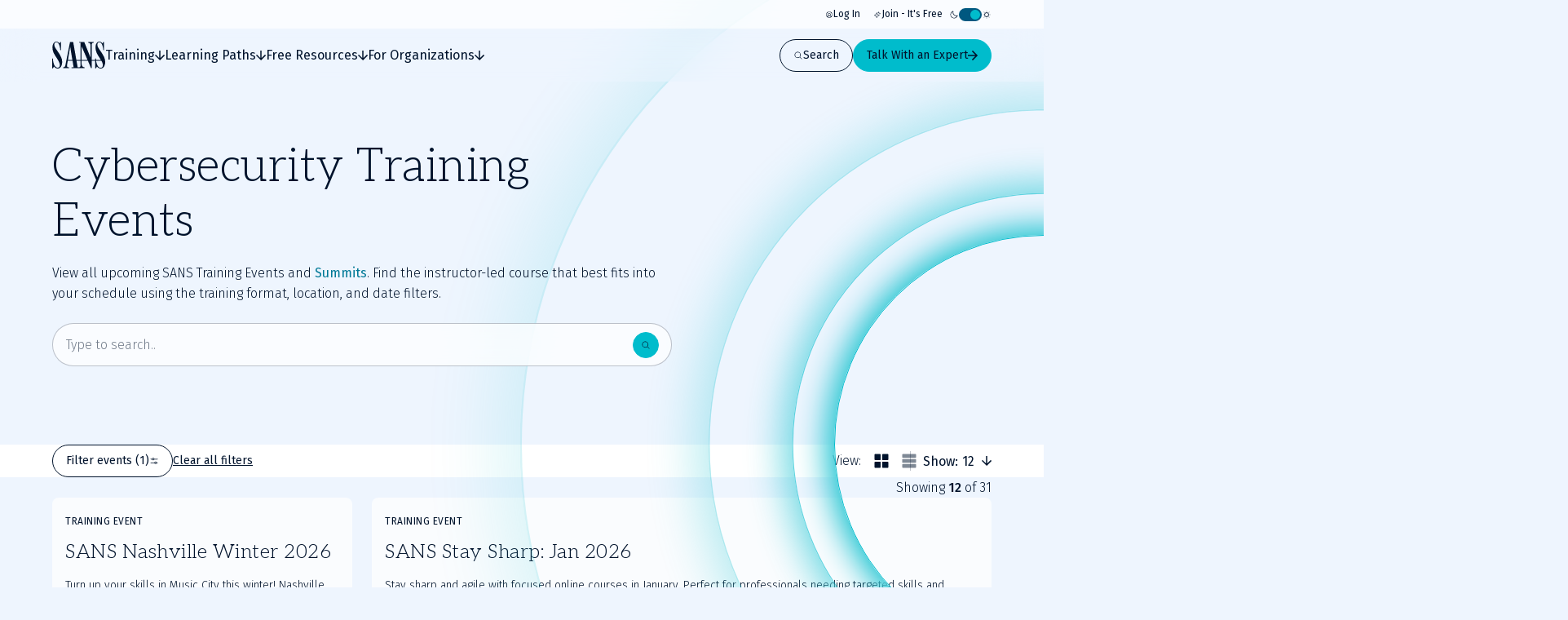

--- FILE ---
content_type: text/html; charset=utf-8
request_url: https://www.sans.org/cyber-security-training-events?refinementList%5BeventLocation.lvl0%5D%5B0%5D=Americas
body_size: 49803
content:
<!DOCTYPE html><html data-theme="dark" lang="en-US"><head><meta charSet="utf-8"/><meta name="viewport" content="width=device-width, initial-scale=1"/><link rel="preload" as="image" imageSrcSet="/_next/image?url=https%3A%2F%2Fimages.contentstack.io%2Fv3%2Fassets%2Fbltabe50a4554f8e97f%2Fblt9229fc525e6327a0%2F6886992f13c22e372c6ebad7%2F2000x662_Nashville-Winter-2026.jpg&amp;w=256&amp;q=75 256w, /_next/image?url=https%3A%2F%2Fimages.contentstack.io%2Fv3%2Fassets%2Fbltabe50a4554f8e97f%2Fblt9229fc525e6327a0%2F6886992f13c22e372c6ebad7%2F2000x662_Nashville-Winter-2026.jpg&amp;w=375&amp;q=75 375w, /_next/image?url=https%3A%2F%2Fimages.contentstack.io%2Fv3%2Fassets%2Fbltabe50a4554f8e97f%2Fblt9229fc525e6327a0%2F6886992f13c22e372c6ebad7%2F2000x662_Nashville-Winter-2026.jpg&amp;w=384&amp;q=75 384w, /_next/image?url=https%3A%2F%2Fimages.contentstack.io%2Fv3%2Fassets%2Fbltabe50a4554f8e97f%2Fblt9229fc525e6327a0%2F6886992f13c22e372c6ebad7%2F2000x662_Nashville-Winter-2026.jpg&amp;w=768&amp;q=75 768w, /_next/image?url=https%3A%2F%2Fimages.contentstack.io%2Fv3%2Fassets%2Fbltabe50a4554f8e97f%2Fblt9229fc525e6327a0%2F6886992f13c22e372c6ebad7%2F2000x662_Nashville-Winter-2026.jpg&amp;w=1024&amp;q=75 1024w, /_next/image?url=https%3A%2F%2Fimages.contentstack.io%2Fv3%2Fassets%2Fbltabe50a4554f8e97f%2Fblt9229fc525e6327a0%2F6886992f13c22e372c6ebad7%2F2000x662_Nashville-Winter-2026.jpg&amp;w=1200&amp;q=75 1200w, /_next/image?url=https%3A%2F%2Fimages.contentstack.io%2Fv3%2Fassets%2Fbltabe50a4554f8e97f%2Fblt9229fc525e6327a0%2F6886992f13c22e372c6ebad7%2F2000x662_Nashville-Winter-2026.jpg&amp;w=1920&amp;q=75 1920w, /_next/image?url=https%3A%2F%2Fimages.contentstack.io%2Fv3%2Fassets%2Fbltabe50a4554f8e97f%2Fblt9229fc525e6327a0%2F6886992f13c22e372c6ebad7%2F2000x662_Nashville-Winter-2026.jpg&amp;w=2560&amp;q=75 2560w, /_next/image?url=https%3A%2F%2Fimages.contentstack.io%2Fv3%2Fassets%2Fbltabe50a4554f8e97f%2Fblt9229fc525e6327a0%2F6886992f13c22e372c6ebad7%2F2000x662_Nashville-Winter-2026.jpg&amp;w=3840&amp;q=75 3840w" imageSizes="100vw, (min-width: 768px) 66vw"/><link rel="stylesheet" href="/_next/static/css/39fa7475ea8093c6.css" data-precedence="next"/><link rel="stylesheet" href="/_next/static/css/f60c4c18eaea2539.css" data-precedence="next"/><link rel="stylesheet" href="/_next/static/css/10a162551269c449.css" data-precedence="next"/><link rel="stylesheet" href="/_next/static/css/e965edbd63e954e3.css" data-precedence="next"/><link rel="stylesheet" href="/_next/static/css/af60aad62f687494.css" data-precedence="next"/><link rel="preload" as="script" fetchPriority="low" href="/_next/static/chunks/webpack-01e8a05b8d42e857.js"/><script src="/_next/static/chunks/a3e39c5c-9e645912814bf596.js" async=""></script><script src="/_next/static/chunks/6218-0213aa9ed086f2dc.js" async=""></script><script src="/_next/static/chunks/main-app-f46bad600cdbfb8c.js" async=""></script><script src="/_next/static/chunks/0ac02ab0-62864040bdc29293.js" async=""></script><script src="/_next/static/chunks/3811-1b9013713777dc85.js" async=""></script><script src="/_next/static/chunks/9180-8a73f59a122e5111.js" async=""></script><script src="/_next/static/chunks/7794-206598dc1df8cce6.js" async=""></script><script src="/_next/static/chunks/6103-6c72b6502c3307a9.js" async=""></script><script src="/_next/static/chunks/3324-9625e4ba87f90da4.js" async=""></script><script src="/_next/static/chunks/4910-7c16c2544623f85b.js" async=""></script><script src="/_next/static/chunks/9664-a622fa8b052692b6.js" async=""></script><script src="/_next/static/chunks/3479-071c7dff5ca264f7.js" async=""></script><script src="/_next/static/chunks/7876-895737a7c13403fe.js" async=""></script><script src="/_next/static/chunks/2802-1f1b49df22392fa0.js" async=""></script><script src="/_next/static/chunks/app/layout-6869ec40d0c0ee8f.js" async=""></script><script src="/_next/static/chunks/4589-4d264f7ade8ebf7f.js" async=""></script><script src="/_next/static/chunks/9909-92bfe5487671b81d.js" async=""></script><script src="/_next/static/chunks/app/page-c9d25c596f2e7bd8.js" async=""></script><script src="/_next/static/chunks/app/error-d739b5e30018ce1b.js" async=""></script><script src="/_next/static/chunks/9535-14d1f8f8f47f1471.js" async=""></script><script src="/_next/static/chunks/1164-8d7d27a397f6c136.js" async=""></script><script src="/_next/static/chunks/8929-e75faf69ae1b1e8d.js" async=""></script><script src="/_next/static/chunks/app/%5B...slugs%5D/page-f242c05761ca63b1.js" async=""></script><link rel="preload" href="https://cdn.optimizely.com/js/28081820005.js" as="script"/><link rel="preload" href="https://www.googletagmanager.com/gtm.js?id=GTM-5T9DW3B" as="script"/><meta name="next-size-adjust" content=""/><title>Cybersecurity Training Events | SANS Institute</title><meta name="description" content="Stay ahead of emerging threats with SANS Cybersecurity Events — the premier destination for hands-on training, expert insights, and the latest in cyber defense. Whether you&#x27;re a SOC analyst, penetration tester, or CISO, SANS events provide cutting-edge courses, certifications, and networking opportunities to strengthen your cybersecurity skills and protect your organization."/><meta name="language" content="en"/><link rel="canonical" href="https://www.sans.org/cyber-security-training-events"/><meta property="og:title" content="Cybersecurity Training Events"/><meta property="og:description" content="Stay ahead of emerging threats with SANS Cybersecurity Events — the premier destination for hands-on training, expert insights, and the latest in cyber defense. Whether you&#x27;re a SOC analyst, penetration tester, or CISO, SANS events provide cutting-edge courses, certifications, and networking opportunities to strengthen your cybersecurity skills and protect your organization."/><meta property="og:url" content="https://www.sans.org/cyber-security-training-events"/><meta property="og:site_name" content="SANS Institute"/><meta property="og:type" content="website"/><meta name="twitter:card" content="summary"/><meta name="twitter:site" content="@SANSInstitute"/><meta name="twitter:title" content="Cybersecurity Training Events"/><meta name="twitter:description" content="Stay ahead of emerging threats with SANS Cybersecurity Events — the premier destination for hands-on training, expert insights, and the latest in cyber defense. Whether you&#x27;re a SOC analyst, penetration tester, or CISO, SANS events provide cutting-edge courses, certifications, and networking opportunities to strengthen your cybersecurity skills and protect your organization."/><link rel="icon" href="/favicon.ico" type="image/x-icon" sizes="48x48"/><link rel="icon" href="/icon1.png?2951f2f1b780f8ac" type="image/png" sizes="96x96"/><script>(self.__next_s=self.__next_s||[]).push([0,{"children":"\n              window[\"optimizely\"] = window[\"optimizely\"] || [];\n              const oneTrustCookie = document.cookie\n                .split(';')\n                .map(function(x) { return x.trim(); })\n                .filter(function(x) { return x.startsWith('OptanonConsent'); })[0];\n              if (!oneTrustCookie) {\n                window[\"optimizely\"].push({ type: \"disable\" });\n              } else {\n                var optOutPreference = !decodeURIComponent(oneTrustCookie).includes('C0003:1');\n                window[\"optimizely\"].push({ type: \"optOut\", isOptOut: optOutPreference });\n              }\n            ","id":"optimizely-init"}])</script><script>(self.__next_s=self.__next_s||[]).push(["https://cdn.optimizely.com/js/28081820005.js",{}])</script><script src="/_next/static/chunks/polyfills-42372ed130431b0a.js" noModule=""></script><script>window[Symbol.for("InstantSearchInitialResults")] = {"event_single_displayDateTimestamp_asc":{"state":{"facets":[],"disjunctiveFacets":["trainingFormats","eventLocation.lvl1","eventLocation.lvl0","displayDateTimestamp"],"hierarchicalFacets":[],"facetsRefinements":{},"facetsExcludes":{},"disjunctiveFacetsRefinements":{"trainingFormats":[],"eventLocation.lvl1":[],"eventLocation.lvl0":["Americas"]},"numericRefinements":{},"tagRefinements":[],"hierarchicalFacetsRefinements":{},"index":"event_single_displayDateTimestamp_asc","query":"","hitsPerPage":12,"page":0,"maxValuesPerFacet":10,"highlightPreTag":"__ais-highlight__","highlightPostTag":"__/ais-highlight__"},"results":[{"hits":[{"contentType":"event_single","updatedAt":"2025-12-18T08:37:34.529Z","createdAt":"2025-05-17T04:49:21.219Z","uid":"blt51dce9eed888e6e7","title":"SANS Nashville Winter 2026","locale":"en-us","url":"/cyber-security-training-events/nashville-winter-2026","updatedAtTimestamp":1766047054,"createdAtTimestamp":1747457361,"description":"Turn up your skills in Music City this winter! Nashville offers warm southern charm, a booming tech scene, and nightly live music. Balance serious training with good eats and country beats.","keywords":"Nashville, Tennessee","metadata":{"title":"SANS Nashville Winter 2026","description":"Achieve the expertise you need to succeed in days, not months. Immerse yourself in a week of elite training designed for all skill-levels at SANS Nashville Winter 2026. From hands-on labs to cutting-edge techniques taught by industry-leading instructors, you'll gain the skills to excel and the certifications to prove it. ","keywords":"Nashville, Tennessee","robots":[],"canonical_url":"https://www.sans.org/cyber-security-training-events/nashville-winter-2026","canonical_url_override":"","browser_title":"SANS Nashville Winter 2026 | Cybersecurity Training","language":"en"},"thumbnail":[{"_content_type_uid":"image","uid":"blta6d19121c118ca8a","_version":1,"locale":"en-us","ACL":{},"alt_text":"Miami, City at Sunset","caption":"","created_at":"2025-07-02T15:50:21.187Z","created_by":"blt58929c2940d86abd","image":{"uid":"blt9229fc525e6327a0","_version":4,"is_dir":false,"ACL":{},"content_type":"image/jpeg","created_at":"2025-07-02T15:49:13.830Z","created_by":"blt58929c2940d86abd","description":"2000x662","dimension":{"height":662,"width":2000},"file_size":"1441387","filename":"2000x662_Nashville-Winter-2026.jpg","parent_uid":"blt77f66548b4a3332f","tags":["event","social","nashville","city center"],"title":"Event: Social: Nashville: City Center","updated_at":"2025-08-29T10:47:51.761Z","updated_by":"blt58929c2940d86abd","publish_details":{"time":"2025-08-29T10:47:54.252Z","user":"blt58929c2940d86abd","environment":"blt270ee554e80b4d53","locale":"en-us"},"url":"https://images.contentstack.io/v3/assets/bltabe50a4554f8e97f/blt9229fc525e6327a0/6886992f13c22e372c6ebad7/2000x662_Nashville-Winter-2026.jpg"},"tags":["event","social","og","nashville","city center"],"title":"Event: Social: Nashville: City Center","updated_at":"2025-07-02T15:50:21.187Z","updated_by":"blt58929c2940d86abd","publish_details":{"time":"2025-07-02T15:50:25.456Z","user":"blt58929c2940d86abd","environment":"blt270ee554e80b4d53","locale":"en-us"}}],"city":"Nashville","country":"US","displayDate":"2026-01-12T00:00:00.000Z","displayDateTimestamp":1768176000,"endDate":"2026-01-17T00:00:00.000Z","endDateTimestamp":1768608000,"eventId":89155,"facets":{"status":[]},"numberOfCourses":13,"region":"Americas","startDate":"2026-01-12T00:00:00.000Z","state":"TN","subRegion":"Americas - USA \u0026 Canada","timezone":"US/Central","timezoneAbbreviation":"CT","type":"TrainingEvent","location":"Nashville, TN, US","trainingFormat":"Both","trainingFormats":["Live Online","In-Person"],"eventType":"TrainingEvent","eventLocation":{"lvl0":"Americas","lvl1":"Americas \u003e Nashville, TN, United States"},"objectID":"event_single.blt51dce9eed888e6e7","_highlightResult":{"contentType":{"value":"event_single","matchLevel":"none","matchedWords":[]},"updatedAt":{"value":"2025-12-18T08:37:34.529Z","matchLevel":"none","matchedWords":[]},"createdAt":{"value":"2025-05-17T04:49:21.219Z","matchLevel":"none","matchedWords":[]},"uid":{"value":"blt51dce9eed888e6e7","matchLevel":"none","matchedWords":[]},"title":{"value":"SANS Nashville Winter 2026","matchLevel":"none","matchedWords":[]},"locale":{"value":"en-us","matchLevel":"none","matchedWords":[]},"url":{"value":"/cyber-security-training-events/nashville-winter-2026","matchLevel":"none","matchedWords":[]},"updatedAtTimestamp":{"value":"1766047054","matchLevel":"none","matchedWords":[]},"createdAtTimestamp":{"value":"1747457361","matchLevel":"none","matchedWords":[]},"description":{"value":"Turn up your skills in Music City this winter! Nashville offers warm southern charm, a booming tech scene, and nightly live music. Balance serious training with good eats and country beats.","matchLevel":"none","matchedWords":[]},"keywords":{"value":"Nashville, Tennessee","matchLevel":"none","matchedWords":[]},"metadata":{"title":{"value":"SANS Nashville Winter 2026","matchLevel":"none","matchedWords":[]},"description":{"value":"Achieve the expertise you need to succeed in days, not months. Immerse yourself in a week of elite training designed for all skill-levels at SANS Nashville Winter 2026. From hands-on labs to cutting-edge techniques taught by industry-leading instructors, you'll gain the skills to excel and the certifications to prove it. ","matchLevel":"none","matchedWords":[]},"keywords":{"value":"Nashville, Tennessee","matchLevel":"none","matchedWords":[]},"canonical_url":{"value":"https://www.sans.org/cyber-security-training-events/nashville-winter-2026","matchLevel":"none","matchedWords":[]},"canonical_url_override":{"value":"","matchLevel":"none","matchedWords":[]},"browser_title":{"value":"SANS Nashville Winter 2026 | Cybersecurity Training","matchLevel":"none","matchedWords":[]},"language":{"value":"en","matchLevel":"none","matchedWords":[]}},"thumbnail":[{"_content_type_uid":{"value":"image","matchLevel":"none","matchedWords":[]},"uid":{"value":"blta6d19121c118ca8a","matchLevel":"none","matchedWords":[]},"_version":{"value":"1","matchLevel":"none","matchedWords":[]},"locale":{"value":"en-us","matchLevel":"none","matchedWords":[]},"alt_text":{"value":"Miami, City at Sunset","matchLevel":"none","matchedWords":[]},"caption":{"value":"","matchLevel":"none","matchedWords":[]},"created_at":{"value":"2025-07-02T15:50:21.187Z","matchLevel":"none","matchedWords":[]},"created_by":{"value":"blt58929c2940d86abd","matchLevel":"none","matchedWords":[]},"image":{"uid":{"value":"blt9229fc525e6327a0","matchLevel":"none","matchedWords":[]},"_version":{"value":"4","matchLevel":"none","matchedWords":[]},"content_type":{"value":"image/jpeg","matchLevel":"none","matchedWords":[]},"created_at":{"value":"2025-07-02T15:49:13.830Z","matchLevel":"none","matchedWords":[]},"created_by":{"value":"blt58929c2940d86abd","matchLevel":"none","matchedWords":[]},"description":{"value":"2000x662","matchLevel":"none","matchedWords":[]},"dimension":{"height":{"value":"662","matchLevel":"none","matchedWords":[]},"width":{"value":"2000","matchLevel":"none","matchedWords":[]}},"file_size":{"value":"1441387","matchLevel":"none","matchedWords":[]},"filename":{"value":"2000x662_Nashville-Winter-2026.jpg","matchLevel":"none","matchedWords":[]},"parent_uid":{"value":"blt77f66548b4a3332f","matchLevel":"none","matchedWords":[]},"tags":[{"value":"event","matchLevel":"none","matchedWords":[]},{"value":"social","matchLevel":"none","matchedWords":[]},{"value":"nashville","matchLevel":"none","matchedWords":[]},{"value":"city center","matchLevel":"none","matchedWords":[]}],"title":{"value":"Event: Social: Nashville: City Center","matchLevel":"none","matchedWords":[]},"updated_at":{"value":"2025-08-29T10:47:51.761Z","matchLevel":"none","matchedWords":[]},"updated_by":{"value":"blt58929c2940d86abd","matchLevel":"none","matchedWords":[]},"publish_details":{"time":{"value":"2025-08-29T10:47:54.252Z","matchLevel":"none","matchedWords":[]},"user":{"value":"blt58929c2940d86abd","matchLevel":"none","matchedWords":[]},"environment":{"value":"blt270ee554e80b4d53","matchLevel":"none","matchedWords":[]},"locale":{"value":"en-us","matchLevel":"none","matchedWords":[]}},"url":{"value":"https://images.contentstack.io/v3/assets/bltabe50a4554f8e97f/blt9229fc525e6327a0/6886992f13c22e372c6ebad7/2000x662_Nashville-Winter-2026.jpg","matchLevel":"none","matchedWords":[]}},"tags":[{"value":"event","matchLevel":"none","matchedWords":[]},{"value":"social","matchLevel":"none","matchedWords":[]},{"value":"og","matchLevel":"none","matchedWords":[]},{"value":"nashville","matchLevel":"none","matchedWords":[]},{"value":"city center","matchLevel":"none","matchedWords":[]}],"title":{"value":"Event: Social: Nashville: City Center","matchLevel":"none","matchedWords":[]},"updated_at":{"value":"2025-07-02T15:50:21.187Z","matchLevel":"none","matchedWords":[]},"updated_by":{"value":"blt58929c2940d86abd","matchLevel":"none","matchedWords":[]},"publish_details":{"time":{"value":"2025-07-02T15:50:25.456Z","matchLevel":"none","matchedWords":[]},"user":{"value":"blt58929c2940d86abd","matchLevel":"none","matchedWords":[]},"environment":{"value":"blt270ee554e80b4d53","matchLevel":"none","matchedWords":[]},"locale":{"value":"en-us","matchLevel":"none","matchedWords":[]}}}],"city":{"value":"Nashville","matchLevel":"none","matchedWords":[]},"country":{"value":"US","matchLevel":"none","matchedWords":[]},"displayDate":{"value":"2026-01-12T00:00:00.000Z","matchLevel":"none","matchedWords":[]},"displayDateTimestamp":{"value":"1768176000","matchLevel":"none","matchedWords":[]},"endDate":{"value":"2026-01-17T00:00:00.000Z","matchLevel":"none","matchedWords":[]},"endDateTimestamp":{"value":"1768608000","matchLevel":"none","matchedWords":[]},"eventId":{"value":"89155","matchLevel":"none","matchedWords":[]},"numberOfCourses":{"value":"13","matchLevel":"none","matchedWords":[]},"region":{"value":"Americas","matchLevel":"none","matchedWords":[]},"startDate":{"value":"2026-01-12T00:00:00.000Z","matchLevel":"none","matchedWords":[]},"state":{"value":"TN","matchLevel":"none","matchedWords":[]},"subRegion":{"value":"Americas - USA \u0026 Canada","matchLevel":"none","matchedWords":[]},"timezone":{"value":"US/Central","matchLevel":"none","matchedWords":[]},"timezoneAbbreviation":{"value":"CT","matchLevel":"none","matchedWords":[]},"type":{"value":"TrainingEvent","matchLevel":"none","matchedWords":[]},"location":{"value":"Nashville, TN, US","matchLevel":"none","matchedWords":[]},"trainingFormat":{"value":"Both","matchLevel":"none","matchedWords":[]},"trainingFormats":[{"value":"Live Online","matchLevel":"none","matchedWords":[]},{"value":"In-Person","matchLevel":"none","matchedWords":[]}],"eventType":{"value":"TrainingEvent","matchLevel":"none","matchedWords":[]},"eventLocation":{"lvl0":{"value":"Americas","matchLevel":"none","matchedWords":[]},"lvl1":{"value":"Americas \u003e Nashville, TN, United States","matchLevel":"none","matchedWords":[]}}}},{"contentType":"event_single","updatedAt":"2025-09-24T19:23:49.890Z","createdAt":"2025-09-23T12:03:17.577Z","uid":"blt381a3964ed6f552c","title":"SANS Stay Sharp: Jan 2026","locale":"en-us","url":"/cyber-security-training-events/stay-sharp-january-2026","updatedAtTimestamp":1758741829,"createdAtTimestamp":1758628997,"description":"Stay sharp and agile with focused online courses in January. Perfect for professionals needing targeted skills and flexible schedules—all taught by live SANS instructors.","keywords":"Virtual, Live Online","metadata":{"title":"SANS Stay Sharp: Jan 2026","description":"Whether you are new to the industry, looking for a place to start, or are a seasoned professional looking to sharpen particular skills, SANS Stay Sharp training can help you achieve your goals in just 2-3 days. From hands-on labs to cutting-edge techniques taught by industry-leading instructors, you'll gain the skills to excel and the certifications to prove it. ","keywords":"Virtual, Live Online","robots":[],"canonical_url":"https://www.sans.org/cyber-security-training-events/stay-sharp-january-2026","canonical_url_override":"","browser_title":"SANS Stay Sharp: Jan 2026 | Cybersecurity Training","language":"en"},"thumbnail":[{"_content_type_uid":"image","uid":"blt0d6693aa62f582bb","_version":1,"locale":"en-us","ACL":{},"alt_text":"Outline of North and South America","caption":"","created_at":"2025-07-23T07:36:24.196Z","created_by":"blt58929c2940d86abd","image":{"uid":"blt2715edf3bae4020b","_version":3,"is_dir":false,"ACL":{},"content_type":"image/png","created_at":"2025-05-14T08:43:31.273Z","created_by":"blt58929c2940d86abd","dimension":{"height":251,"width":757},"file_size":"358167","filename":"assets_event-thumbnail_0014_GlobeOnline1_757x251.png","parent_uid":"blt77f66548b4a3332f","tags":["event","north america","outline of globe"],"title":"Event: Social: North America: Outline of North and South America","updated_at":"2025-07-23T07:10:26.121Z","updated_by":"blt58929c2940d86abd","publish_details":{"time":"2025-07-23T07:10:29.063Z","user":"blt58929c2940d86abd","environment":"blt270ee554e80b4d53","locale":"en-us"},"url":"https://images.contentstack.io/v3/assets/bltabe50a4554f8e97f/blt2715edf3bae4020b/682457b3003d140b68bfa615/assets_event-thumbnail_0014_GlobeOnline1_757x251.png"},"tags":["event","north america","social","og"],"title":"Event: Social: North America: Outline of North and South America","updated_at":"2025-07-23T07:36:24.196Z","updated_by":"blt58929c2940d86abd","publish_details":{"time":"2025-07-23T07:36:31.589Z","user":"blt58929c2940d86abd","environment":"blt270ee554e80b4d53","locale":"en-us"}}],"city":"","country":"US","displayDate":"2026-01-20T00:00:00.000Z","displayDateTimestamp":1768867200,"endDate":"2026-01-22T00:00:00.000Z","endDateTimestamp":1769040000,"eventId":90770,"facets":{"status":[]},"numberOfCourses":7,"region":"Americas","startDate":"2026-01-20T00:00:00.000Z","state":"","subRegion":"Americas - USA \u0026 Canada","timezone":"US/Eastern","timezoneAbbreviation":"ET","type":"TrainingEvent","location":"US","trainingFormat":"Virtual","trainingFormats":["Live Online"],"eventType":"TrainingEvent","eventLocation":{"lvl0":"Americas","lvl1":"Americas \u003e Virtual, United States"},"objectID":"event_single.blt381a3964ed6f552c","_highlightResult":{"contentType":{"value":"event_single","matchLevel":"none","matchedWords":[]},"updatedAt":{"value":"2025-09-24T19:23:49.890Z","matchLevel":"none","matchedWords":[]},"createdAt":{"value":"2025-09-23T12:03:17.577Z","matchLevel":"none","matchedWords":[]},"uid":{"value":"blt381a3964ed6f552c","matchLevel":"none","matchedWords":[]},"title":{"value":"SANS Stay Sharp: Jan 2026","matchLevel":"none","matchedWords":[]},"locale":{"value":"en-us","matchLevel":"none","matchedWords":[]},"url":{"value":"/cyber-security-training-events/stay-sharp-january-2026","matchLevel":"none","matchedWords":[]},"updatedAtTimestamp":{"value":"1758741829","matchLevel":"none","matchedWords":[]},"createdAtTimestamp":{"value":"1758628997","matchLevel":"none","matchedWords":[]},"description":{"value":"Stay sharp and agile with focused online courses in January. Perfect for professionals needing targeted skills and flexible schedules—all taught by live SANS instructors.","matchLevel":"none","matchedWords":[]},"keywords":{"value":"Virtual, Live Online","matchLevel":"none","matchedWords":[]},"metadata":{"title":{"value":"SANS Stay Sharp: Jan 2026","matchLevel":"none","matchedWords":[]},"description":{"value":"Whether you are new to the industry, looking for a place to start, or are a seasoned professional looking to sharpen particular skills, SANS Stay Sharp training can help you achieve your goals in just 2-3 days. From hands-on labs to cutting-edge techniques taught by industry-leading instructors, you'll gain the skills to excel and the certifications to prove it. ","matchLevel":"none","matchedWords":[]},"keywords":{"value":"Virtual, Live Online","matchLevel":"none","matchedWords":[]},"canonical_url":{"value":"https://www.sans.org/cyber-security-training-events/stay-sharp-january-2026","matchLevel":"none","matchedWords":[]},"canonical_url_override":{"value":"","matchLevel":"none","matchedWords":[]},"browser_title":{"value":"SANS Stay Sharp: Jan 2026 | Cybersecurity Training","matchLevel":"none","matchedWords":[]},"language":{"value":"en","matchLevel":"none","matchedWords":[]}},"thumbnail":[{"_content_type_uid":{"value":"image","matchLevel":"none","matchedWords":[]},"uid":{"value":"blt0d6693aa62f582bb","matchLevel":"none","matchedWords":[]},"_version":{"value":"1","matchLevel":"none","matchedWords":[]},"locale":{"value":"en-us","matchLevel":"none","matchedWords":[]},"alt_text":{"value":"Outline of North and South America","matchLevel":"none","matchedWords":[]},"caption":{"value":"","matchLevel":"none","matchedWords":[]},"created_at":{"value":"2025-07-23T07:36:24.196Z","matchLevel":"none","matchedWords":[]},"created_by":{"value":"blt58929c2940d86abd","matchLevel":"none","matchedWords":[]},"image":{"uid":{"value":"blt2715edf3bae4020b","matchLevel":"none","matchedWords":[]},"_version":{"value":"3","matchLevel":"none","matchedWords":[]},"content_type":{"value":"image/png","matchLevel":"none","matchedWords":[]},"created_at":{"value":"2025-05-14T08:43:31.273Z","matchLevel":"none","matchedWords":[]},"created_by":{"value":"blt58929c2940d86abd","matchLevel":"none","matchedWords":[]},"dimension":{"height":{"value":"251","matchLevel":"none","matchedWords":[]},"width":{"value":"757","matchLevel":"none","matchedWords":[]}},"file_size":{"value":"358167","matchLevel":"none","matchedWords":[]},"filename":{"value":"assets_event-thumbnail_0014_GlobeOnline1_757x251.png","matchLevel":"none","matchedWords":[]},"parent_uid":{"value":"blt77f66548b4a3332f","matchLevel":"none","matchedWords":[]},"tags":[{"value":"event","matchLevel":"none","matchedWords":[]},{"value":"north america","matchLevel":"none","matchedWords":[]},{"value":"outline of globe","matchLevel":"none","matchedWords":[]}],"title":{"value":"Event: Social: North America: Outline of North and South America","matchLevel":"none","matchedWords":[]},"updated_at":{"value":"2025-07-23T07:10:26.121Z","matchLevel":"none","matchedWords":[]},"updated_by":{"value":"blt58929c2940d86abd","matchLevel":"none","matchedWords":[]},"publish_details":{"time":{"value":"2025-07-23T07:10:29.063Z","matchLevel":"none","matchedWords":[]},"user":{"value":"blt58929c2940d86abd","matchLevel":"none","matchedWords":[]},"environment":{"value":"blt270ee554e80b4d53","matchLevel":"none","matchedWords":[]},"locale":{"value":"en-us","matchLevel":"none","matchedWords":[]}},"url":{"value":"https://images.contentstack.io/v3/assets/bltabe50a4554f8e97f/blt2715edf3bae4020b/682457b3003d140b68bfa615/assets_event-thumbnail_0014_GlobeOnline1_757x251.png","matchLevel":"none","matchedWords":[]}},"tags":[{"value":"event","matchLevel":"none","matchedWords":[]},{"value":"north america","matchLevel":"none","matchedWords":[]},{"value":"social","matchLevel":"none","matchedWords":[]},{"value":"og","matchLevel":"none","matchedWords":[]}],"title":{"value":"Event: Social: North America: Outline of North and South America","matchLevel":"none","matchedWords":[]},"updated_at":{"value":"2025-07-23T07:36:24.196Z","matchLevel":"none","matchedWords":[]},"updated_by":{"value":"blt58929c2940d86abd","matchLevel":"none","matchedWords":[]},"publish_details":{"time":{"value":"2025-07-23T07:36:31.589Z","matchLevel":"none","matchedWords":[]},"user":{"value":"blt58929c2940d86abd","matchLevel":"none","matchedWords":[]},"environment":{"value":"blt270ee554e80b4d53","matchLevel":"none","matchedWords":[]},"locale":{"value":"en-us","matchLevel":"none","matchedWords":[]}}}],"city":{"value":"","matchLevel":"none","matchedWords":[]},"country":{"value":"US","matchLevel":"none","matchedWords":[]},"displayDate":{"value":"2026-01-20T00:00:00.000Z","matchLevel":"none","matchedWords":[]},"displayDateTimestamp":{"value":"1768867200","matchLevel":"none","matchedWords":[]},"endDate":{"value":"2026-01-22T00:00:00.000Z","matchLevel":"none","matchedWords":[]},"endDateTimestamp":{"value":"1769040000","matchLevel":"none","matchedWords":[]},"eventId":{"value":"90770","matchLevel":"none","matchedWords":[]},"numberOfCourses":{"value":"7","matchLevel":"none","matchedWords":[]},"region":{"value":"Americas","matchLevel":"none","matchedWords":[]},"startDate":{"value":"2026-01-20T00:00:00.000Z","matchLevel":"none","matchedWords":[]},"state":{"value":"","matchLevel":"none","matchedWords":[]},"subRegion":{"value":"Americas - USA \u0026 Canada","matchLevel":"none","matchedWords":[]},"timezone":{"value":"US/Eastern","matchLevel":"none","matchedWords":[]},"timezoneAbbreviation":{"value":"ET","matchLevel":"none","matchedWords":[]},"type":{"value":"TrainingEvent","matchLevel":"none","matchedWords":[]},"location":{"value":"US","matchLevel":"none","matchedWords":[]},"trainingFormat":{"value":"Virtual","matchLevel":"none","matchedWords":[]},"trainingFormats":[{"value":"Live Online","matchLevel":"none","matchedWords":[]}],"eventType":{"value":"TrainingEvent","matchLevel":"none","matchedWords":[]},"eventLocation":{"lvl0":{"value":"Americas","matchLevel":"none","matchedWords":[]},"lvl1":{"value":"Americas \u003e Virtual, United States","matchLevel":"none","matchedWords":[]}}}},{"contentType":"event_single","updatedAt":"2025-12-23T22:28:04.080Z","createdAt":"2025-07-24T08:29:53.901Z","uid":"blt8cf0a6ebe67ccde6","title":"SANS Cyber Threat Intelligence Summit \u0026 Training 2026","locale":"en-us","url":"/cyber-security-training-events/cyber-threat-intelligence-summit-2026","updatedAtTimestamp":1766528884,"createdAtTimestamp":1753345793,"description":"Obtain hands-on, practical skills from the world's best instructors by taking a SANS course at SANS Cyber Threat Intelligence Summit \u0026 Training 2026.","keywords":"Arlington, Virginia","metadata":{"title":"SANS Cyber Threat Intelligence Summit \u0026 Training 2026","description":"Obtain hands-on, practical skills from the world's best instructors by taking a SANS course at Cyber Threat Intelligence Summit \u0026 Training 2026.","keywords":"Arlington, Virginia","robots":[],"canonical_url":"https://www.sans.org/cyber-security-training-events/cyber-threat-intelligence-summit-2026","canonical_url_override":"","browser_title":"SANS Cyber Threat Intelligence Summit \u0026 Training 2026 | Cybersecurity Training","language":"en"},"thumbnail":[{"_content_type_uid":"image","uid":"bltf95b7f79db3a1c33","_version":1,"locale":"en-us","ACL":{},"alt_text":"Cyber Threat Intelligence Summit \u0026 Training","caption":"","created_at":"2025-07-24T07:15:20.742Z","created_by":"blt58929c2940d86abd","image":{"uid":"blt738d5a0741a2465b","_version":2,"is_dir":false,"ACL":{},"content_type":"image/jpeg","created_at":"2025-07-24T07:14:11.456Z","created_by":"blt58929c2940d86abd","dimension":{"height":251,"width":757},"file_size":"214143","filename":"CTI-2026-Thumbnail_757x251.jpg","parent_uid":"bltf0c81925b9457d46","tags":["summit","social","og","cti","cyber threat training"],"title":"Summit: Social: Cyber Threat Intelligence Summit \u0026 Training","updated_at":"2025-07-24T07:14:37.510Z","updated_by":"blt58929c2940d86abd","publish_details":{"time":"2025-07-24T07:14:41.924Z","user":"blt58929c2940d86abd","environment":"blt270ee554e80b4d53","locale":"en-us"},"url":"https://images.contentstack.io/v3/assets/bltabe50a4554f8e97f/blt738d5a0741a2465b/6881dd43de171657859bf017/CTI-2026-Thumbnail_757x251.jpg"},"tags":["event","cti","cyber threat training","social","og"],"title":"Summit: Social: Cyber Threat Intelligence Summit \u0026 Training","updated_at":"2025-07-24T07:15:20.742Z","updated_by":"blt58929c2940d86abd","publish_details":{"time":"2025-07-24T07:15:24.961Z","user":"blt58929c2940d86abd","environment":"blt270ee554e80b4d53","locale":"en-us"}}],"city":"Rosslyn","country":"US","displayDate":"2026-01-26T00:00:00.000Z","displayDateTimestamp":1769385600,"endDate":"2026-02-02T00:00:00.000Z","endDateTimestamp":1769990400,"eventId":89055,"facets":{"status":[]},"numberOfCourses":11,"region":"Americas","startDate":"2026-01-26T00:00:00.000Z","state":"VA","subRegion":"Americas - USA \u0026 Canada","timezone":"US/Eastern","timezoneAbbreviation":"ET","type":"Summit","location":"Rosslyn, VA, US","trainingFormat":"Both","trainingFormats":["Live Online","In-Person"],"eventType":"Summit","eventLocation":{"lvl0":"Americas","lvl1":"Americas \u003e Rosslyn, VA, United States"},"objectID":"event_single.blt8cf0a6ebe67ccde6","_highlightResult":{"contentType":{"value":"event_single","matchLevel":"none","matchedWords":[]},"updatedAt":{"value":"2025-12-23T22:28:04.080Z","matchLevel":"none","matchedWords":[]},"createdAt":{"value":"2025-07-24T08:29:53.901Z","matchLevel":"none","matchedWords":[]},"uid":{"value":"blt8cf0a6ebe67ccde6","matchLevel":"none","matchedWords":[]},"title":{"value":"SANS Cyber Threat Intelligence Summit \u0026 Training 2026","matchLevel":"none","matchedWords":[]},"locale":{"value":"en-us","matchLevel":"none","matchedWords":[]},"url":{"value":"/cyber-security-training-events/cyber-threat-intelligence-summit-2026","matchLevel":"none","matchedWords":[]},"updatedAtTimestamp":{"value":"1766528884","matchLevel":"none","matchedWords":[]},"createdAtTimestamp":{"value":"1753345793","matchLevel":"none","matchedWords":[]},"description":{"value":"Obtain hands-on, practical skills from the world's best instructors by taking a SANS course at SANS Cyber Threat Intelligence Summit \u0026 Training 2026.","matchLevel":"none","matchedWords":[]},"keywords":{"value":"Arlington, Virginia","matchLevel":"none","matchedWords":[]},"metadata":{"title":{"value":"SANS Cyber Threat Intelligence Summit \u0026 Training 2026","matchLevel":"none","matchedWords":[]},"description":{"value":"Obtain hands-on, practical skills from the world's best instructors by taking a SANS course at Cyber Threat Intelligence Summit \u0026 Training 2026.","matchLevel":"none","matchedWords":[]},"keywords":{"value":"Arlington, Virginia","matchLevel":"none","matchedWords":[]},"canonical_url":{"value":"https://www.sans.org/cyber-security-training-events/cyber-threat-intelligence-summit-2026","matchLevel":"none","matchedWords":[]},"canonical_url_override":{"value":"","matchLevel":"none","matchedWords":[]},"browser_title":{"value":"SANS Cyber Threat Intelligence Summit \u0026 Training 2026 | Cybersecurity Training","matchLevel":"none","matchedWords":[]},"language":{"value":"en","matchLevel":"none","matchedWords":[]}},"thumbnail":[{"_content_type_uid":{"value":"image","matchLevel":"none","matchedWords":[]},"uid":{"value":"bltf95b7f79db3a1c33","matchLevel":"none","matchedWords":[]},"_version":{"value":"1","matchLevel":"none","matchedWords":[]},"locale":{"value":"en-us","matchLevel":"none","matchedWords":[]},"alt_text":{"value":"Cyber Threat Intelligence Summit \u0026 Training","matchLevel":"none","matchedWords":[]},"caption":{"value":"","matchLevel":"none","matchedWords":[]},"created_at":{"value":"2025-07-24T07:15:20.742Z","matchLevel":"none","matchedWords":[]},"created_by":{"value":"blt58929c2940d86abd","matchLevel":"none","matchedWords":[]},"image":{"uid":{"value":"blt738d5a0741a2465b","matchLevel":"none","matchedWords":[]},"_version":{"value":"2","matchLevel":"none","matchedWords":[]},"content_type":{"value":"image/jpeg","matchLevel":"none","matchedWords":[]},"created_at":{"value":"2025-07-24T07:14:11.456Z","matchLevel":"none","matchedWords":[]},"created_by":{"value":"blt58929c2940d86abd","matchLevel":"none","matchedWords":[]},"dimension":{"height":{"value":"251","matchLevel":"none","matchedWords":[]},"width":{"value":"757","matchLevel":"none","matchedWords":[]}},"file_size":{"value":"214143","matchLevel":"none","matchedWords":[]},"filename":{"value":"CTI-2026-Thumbnail_757x251.jpg","matchLevel":"none","matchedWords":[]},"parent_uid":{"value":"bltf0c81925b9457d46","matchLevel":"none","matchedWords":[]},"tags":[{"value":"summit","matchLevel":"none","matchedWords":[]},{"value":"social","matchLevel":"none","matchedWords":[]},{"value":"og","matchLevel":"none","matchedWords":[]},{"value":"cti","matchLevel":"none","matchedWords":[]},{"value":"cyber threat training","matchLevel":"none","matchedWords":[]}],"title":{"value":"Summit: Social: Cyber Threat Intelligence Summit \u0026 Training","matchLevel":"none","matchedWords":[]},"updated_at":{"value":"2025-07-24T07:14:37.510Z","matchLevel":"none","matchedWords":[]},"updated_by":{"value":"blt58929c2940d86abd","matchLevel":"none","matchedWords":[]},"publish_details":{"time":{"value":"2025-07-24T07:14:41.924Z","matchLevel":"none","matchedWords":[]},"user":{"value":"blt58929c2940d86abd","matchLevel":"none","matchedWords":[]},"environment":{"value":"blt270ee554e80b4d53","matchLevel":"none","matchedWords":[]},"locale":{"value":"en-us","matchLevel":"none","matchedWords":[]}},"url":{"value":"https://images.contentstack.io/v3/assets/bltabe50a4554f8e97f/blt738d5a0741a2465b/6881dd43de171657859bf017/CTI-2026-Thumbnail_757x251.jpg","matchLevel":"none","matchedWords":[]}},"tags":[{"value":"event","matchLevel":"none","matchedWords":[]},{"value":"cti","matchLevel":"none","matchedWords":[]},{"value":"cyber threat training","matchLevel":"none","matchedWords":[]},{"value":"social","matchLevel":"none","matchedWords":[]},{"value":"og","matchLevel":"none","matchedWords":[]}],"title":{"value":"Summit: Social: Cyber Threat Intelligence Summit \u0026 Training","matchLevel":"none","matchedWords":[]},"updated_at":{"value":"2025-07-24T07:15:20.742Z","matchLevel":"none","matchedWords":[]},"updated_by":{"value":"blt58929c2940d86abd","matchLevel":"none","matchedWords":[]},"publish_details":{"time":{"value":"2025-07-24T07:15:24.961Z","matchLevel":"none","matchedWords":[]},"user":{"value":"blt58929c2940d86abd","matchLevel":"none","matchedWords":[]},"environment":{"value":"blt270ee554e80b4d53","matchLevel":"none","matchedWords":[]},"locale":{"value":"en-us","matchLevel":"none","matchedWords":[]}}}],"city":{"value":"Rosslyn","matchLevel":"none","matchedWords":[]},"country":{"value":"US","matchLevel":"none","matchedWords":[]},"displayDate":{"value":"2026-01-26T00:00:00.000Z","matchLevel":"none","matchedWords":[]},"displayDateTimestamp":{"value":"1769385600","matchLevel":"none","matchedWords":[]},"endDate":{"value":"2026-02-02T00:00:00.000Z","matchLevel":"none","matchedWords":[]},"endDateTimestamp":{"value":"1769990400","matchLevel":"none","matchedWords":[]},"eventId":{"value":"89055","matchLevel":"none","matchedWords":[]},"numberOfCourses":{"value":"11","matchLevel":"none","matchedWords":[]},"region":{"value":"Americas","matchLevel":"none","matchedWords":[]},"startDate":{"value":"2026-01-26T00:00:00.000Z","matchLevel":"none","matchedWords":[]},"state":{"value":"VA","matchLevel":"none","matchedWords":[]},"subRegion":{"value":"Americas - USA \u0026 Canada","matchLevel":"none","matchedWords":[]},"timezone":{"value":"US/Eastern","matchLevel":"none","matchedWords":[]},"timezoneAbbreviation":{"value":"ET","matchLevel":"none","matchedWords":[]},"type":{"value":"Summit","matchLevel":"none","matchedWords":[]},"location":{"value":"Rosslyn, VA, US","matchLevel":"none","matchedWords":[]},"trainingFormat":{"value":"Both","matchLevel":"none","matchedWords":[]},"trainingFormats":[{"value":"Live Online","matchLevel":"none","matchedWords":[]},{"value":"In-Person","matchLevel":"none","matchedWords":[]}],"eventType":{"value":"Summit","matchLevel":"none","matchedWords":[]},"eventLocation":{"lvl0":{"value":"Americas","matchLevel":"none","matchedWords":[]},"lvl1":{"value":"Americas \u003e Rosslyn, VA, United States","matchLevel":"none","matchedWords":[]}}}},{"contentType":"event_single","updatedAt":"2025-12-12T14:23:18.020Z","createdAt":"2025-05-12T13:22:24.671Z","uid":"bltf800f1b7a1a8258c","title":"SANS Rockville 2026","locale":"en-us","url":"/cyber-security-training-events/rockville-2026","updatedAtTimestamp":1765549398,"createdAtTimestamp":1747056144,"description":"Just outside D.C., Rockville offers the best of quiet suburbia with big-city access. Train in a calm, immersive, focused setting, then explore nearby cultural landmarks, parks, and top-notch dining after class.","keywords":"Rockville, Maryland","metadata":{"title":"SANS Rockville 2026","description":"Achieve the expertise you need to succeed in days, not months. Immerse yourself in a week of elite training designed for all skill-levels at SANS Rockville 2026. From hands-on labs to cutting-edge techniques taught by industry-leading instructors, you'll gain the skills to excel and the certifications to prove it. ","keywords":"Rockville, Maryland","robots":[],"canonical_url":"https://www.sans.org/cyber-security-training-events/rockville-2026","canonical_url_override":"","browser_title":"SANS Rockville 2026 | Cybersecurity Training","language":"en"},"thumbnail":[{"_content_type_uid":"image","_version":1,"locale":"en-us","uid":"blt34c5f8a961d66145","ACL":{},"alt_text":"Rockville, City Center","caption":"","created_at":"2025-05-12T13:05:38.472Z","created_by":"blt58929c2940d86abd","image":{"uid":"blt78733a4e22fc30ed","_version":4,"is_dir":false,"ACL":{},"content_type":"image/jpeg","created_at":"2025-05-01T07:29:29.971Z","created_by":"blt58929c2940d86abd","description":"2000x662","dimension":{"height":662,"width":2000},"file_size":"1205970","filename":"2000x662_Rockville-2026.jpg","parent_uid":"blt77f66548b4a3332f","tags":["social","og","event","rockville","city center"],"title":"Event: Social: Rockville: City Center","updated_at":"2025-08-29T10:48:45.592Z","updated_by":"blt58929c2940d86abd","publish_details":{"time":"2025-08-29T10:48:48.084Z","user":"blt58929c2940d86abd","environment":"blt270ee554e80b4d53","locale":"en-us"},"url":"https://images.contentstack.io/v3/assets/bltabe50a4554f8e97f/blt78733a4e22fc30ed/68869a2f72e466bb4e557322/2000x662_Rockville-2026.jpg"},"tags":["event","rockville","city center","social","og"],"title":"Event: Social: Rockville: City Center","updated_at":"2025-05-12T13:05:38.472Z","updated_by":"blt58929c2940d86abd","publish_details":{"environment":"blt270ee554e80b4d53","locale":"en-us","time":"2025-05-15T16:24:59.597Z","user":"bltfa6260030ce86df8"}}],"city":"Rockville","country":"US","displayDate":"2026-02-02T00:00:00.000Z","displayDateTimestamp":1769990400,"endDate":"2026-02-07T00:00:00.000Z","endDateTimestamp":1770422400,"eventId":89180,"facets":{"status":[]},"numberOfCourses":20,"region":"Americas","startDate":"2026-02-02T00:00:00.000Z","state":"MD","subRegion":"Americas - USA \u0026 Canada","timezone":"US/Eastern","timezoneAbbreviation":"ET","type":"TrainingEvent","location":"Rockville, MD, US","trainingFormat":"Both","trainingFormats":["Live Online","In-Person"],"eventType":"TrainingEvent","eventLocation":{"lvl0":"Americas","lvl1":"Americas \u003e Rockville, MD, United States"},"objectID":"event_single.bltf800f1b7a1a8258c","_highlightResult":{"contentType":{"value":"event_single","matchLevel":"none","matchedWords":[]},"updatedAt":{"value":"2025-12-12T14:23:18.020Z","matchLevel":"none","matchedWords":[]},"createdAt":{"value":"2025-05-12T13:22:24.671Z","matchLevel":"none","matchedWords":[]},"uid":{"value":"bltf800f1b7a1a8258c","matchLevel":"none","matchedWords":[]},"title":{"value":"SANS Rockville 2026","matchLevel":"none","matchedWords":[]},"locale":{"value":"en-us","matchLevel":"none","matchedWords":[]},"url":{"value":"/cyber-security-training-events/rockville-2026","matchLevel":"none","matchedWords":[]},"updatedAtTimestamp":{"value":"1765549398","matchLevel":"none","matchedWords":[]},"createdAtTimestamp":{"value":"1747056144","matchLevel":"none","matchedWords":[]},"description":{"value":"Just outside D.C., Rockville offers the best of quiet suburbia with big-city access. Train in a calm, immersive, focused setting, then explore nearby cultural landmarks, parks, and top-notch dining after class.","matchLevel":"none","matchedWords":[]},"keywords":{"value":"Rockville, Maryland","matchLevel":"none","matchedWords":[]},"metadata":{"title":{"value":"SANS Rockville 2026","matchLevel":"none","matchedWords":[]},"description":{"value":"Achieve the expertise you need to succeed in days, not months. Immerse yourself in a week of elite training designed for all skill-levels at SANS Rockville 2026. From hands-on labs to cutting-edge techniques taught by industry-leading instructors, you'll gain the skills to excel and the certifications to prove it. ","matchLevel":"none","matchedWords":[]},"keywords":{"value":"Rockville, Maryland","matchLevel":"none","matchedWords":[]},"canonical_url":{"value":"https://www.sans.org/cyber-security-training-events/rockville-2026","matchLevel":"none","matchedWords":[]},"canonical_url_override":{"value":"","matchLevel":"none","matchedWords":[]},"browser_title":{"value":"SANS Rockville 2026 | Cybersecurity Training","matchLevel":"none","matchedWords":[]},"language":{"value":"en","matchLevel":"none","matchedWords":[]}},"thumbnail":[{"_content_type_uid":{"value":"image","matchLevel":"none","matchedWords":[]},"_version":{"value":"1","matchLevel":"none","matchedWords":[]},"locale":{"value":"en-us","matchLevel":"none","matchedWords":[]},"uid":{"value":"blt34c5f8a961d66145","matchLevel":"none","matchedWords":[]},"alt_text":{"value":"Rockville, City Center","matchLevel":"none","matchedWords":[]},"caption":{"value":"","matchLevel":"none","matchedWords":[]},"created_at":{"value":"2025-05-12T13:05:38.472Z","matchLevel":"none","matchedWords":[]},"created_by":{"value":"blt58929c2940d86abd","matchLevel":"none","matchedWords":[]},"image":{"uid":{"value":"blt78733a4e22fc30ed","matchLevel":"none","matchedWords":[]},"_version":{"value":"4","matchLevel":"none","matchedWords":[]},"content_type":{"value":"image/jpeg","matchLevel":"none","matchedWords":[]},"created_at":{"value":"2025-05-01T07:29:29.971Z","matchLevel":"none","matchedWords":[]},"created_by":{"value":"blt58929c2940d86abd","matchLevel":"none","matchedWords":[]},"description":{"value":"2000x662","matchLevel":"none","matchedWords":[]},"dimension":{"height":{"value":"662","matchLevel":"none","matchedWords":[]},"width":{"value":"2000","matchLevel":"none","matchedWords":[]}},"file_size":{"value":"1205970","matchLevel":"none","matchedWords":[]},"filename":{"value":"2000x662_Rockville-2026.jpg","matchLevel":"none","matchedWords":[]},"parent_uid":{"value":"blt77f66548b4a3332f","matchLevel":"none","matchedWords":[]},"tags":[{"value":"social","matchLevel":"none","matchedWords":[]},{"value":"og","matchLevel":"none","matchedWords":[]},{"value":"event","matchLevel":"none","matchedWords":[]},{"value":"rockville","matchLevel":"none","matchedWords":[]},{"value":"city center","matchLevel":"none","matchedWords":[]}],"title":{"value":"Event: Social: Rockville: City Center","matchLevel":"none","matchedWords":[]},"updated_at":{"value":"2025-08-29T10:48:45.592Z","matchLevel":"none","matchedWords":[]},"updated_by":{"value":"blt58929c2940d86abd","matchLevel":"none","matchedWords":[]},"publish_details":{"time":{"value":"2025-08-29T10:48:48.084Z","matchLevel":"none","matchedWords":[]},"user":{"value":"blt58929c2940d86abd","matchLevel":"none","matchedWords":[]},"environment":{"value":"blt270ee554e80b4d53","matchLevel":"none","matchedWords":[]},"locale":{"value":"en-us","matchLevel":"none","matchedWords":[]}},"url":{"value":"https://images.contentstack.io/v3/assets/bltabe50a4554f8e97f/blt78733a4e22fc30ed/68869a2f72e466bb4e557322/2000x662_Rockville-2026.jpg","matchLevel":"none","matchedWords":[]}},"tags":[{"value":"event","matchLevel":"none","matchedWords":[]},{"value":"rockville","matchLevel":"none","matchedWords":[]},{"value":"city center","matchLevel":"none","matchedWords":[]},{"value":"social","matchLevel":"none","matchedWords":[]},{"value":"og","matchLevel":"none","matchedWords":[]}],"title":{"value":"Event: Social: Rockville: City Center","matchLevel":"none","matchedWords":[]},"updated_at":{"value":"2025-05-12T13:05:38.472Z","matchLevel":"none","matchedWords":[]},"updated_by":{"value":"blt58929c2940d86abd","matchLevel":"none","matchedWords":[]},"publish_details":{"environment":{"value":"blt270ee554e80b4d53","matchLevel":"none","matchedWords":[]},"locale":{"value":"en-us","matchLevel":"none","matchedWords":[]},"time":{"value":"2025-05-15T16:24:59.597Z","matchLevel":"none","matchedWords":[]},"user":{"value":"bltfa6260030ce86df8","matchLevel":"none","matchedWords":[]}}}],"city":{"value":"Rockville","matchLevel":"none","matchedWords":[]},"country":{"value":"US","matchLevel":"none","matchedWords":[]},"displayDate":{"value":"2026-02-02T00:00:00.000Z","matchLevel":"none","matchedWords":[]},"displayDateTimestamp":{"value":"1769990400","matchLevel":"none","matchedWords":[]},"endDate":{"value":"2026-02-07T00:00:00.000Z","matchLevel":"none","matchedWords":[]},"endDateTimestamp":{"value":"1770422400","matchLevel":"none","matchedWords":[]},"eventId":{"value":"89180","matchLevel":"none","matchedWords":[]},"numberOfCourses":{"value":"20","matchLevel":"none","matchedWords":[]},"region":{"value":"Americas","matchLevel":"none","matchedWords":[]},"startDate":{"value":"2026-02-02T00:00:00.000Z","matchLevel":"none","matchedWords":[]},"state":{"value":"MD","matchLevel":"none","matchedWords":[]},"subRegion":{"value":"Americas - USA \u0026 Canada","matchLevel":"none","matchedWords":[]},"timezone":{"value":"US/Eastern","matchLevel":"none","matchedWords":[]},"timezoneAbbreviation":{"value":"ET","matchLevel":"none","matchedWords":[]},"type":{"value":"TrainingEvent","matchLevel":"none","matchedWords":[]},"location":{"value":"Rockville, MD, US","matchLevel":"none","matchedWords":[]},"trainingFormat":{"value":"Both","matchLevel":"none","matchedWords":[]},"trainingFormats":[{"value":"Live Online","matchLevel":"none","matchedWords":[]},{"value":"In-Person","matchLevel":"none","matchedWords":[]}],"eventType":{"value":"TrainingEvent","matchLevel":"none","matchedWords":[]},"eventLocation":{"lvl0":{"value":"Americas","matchLevel":"none","matchedWords":[]},"lvl1":{"value":"Americas \u003e Rockville, MD, United States","matchLevel":"none","matchedWords":[]}}}},{"contentType":"event_single","updatedAt":"2025-12-19T17:13:56.978Z","createdAt":"2025-05-13T17:45:46.060Z","uid":"bltaac7ecc51fc2df76","title":"5-day BETA SEC545: GenAI and LLM App Security","locale":"en-us","url":"/cyber-security-training-events/5-day-beta-sec545","updatedAtTimestamp":1766164436,"createdAtTimestamp":1747158346,"description":"SEC545 comes to you live and interactive! Join from anywhere to master cloud security architecture with real-time instructor guidance and peer discussion.","keywords":"Virtual, Live Online","metadata":{"title":"5-day BETA SEC545: GenAI and LLM App Security","description":"Achieve the expertise you need to succeed in days, not months. Immerse yourself in a week of elite training designed for all skill-levels at 5-day BETA SEC545: GenAI and LLM App Security. From hands-on labs to cutting-edge techniques taught by industry-leading instructors, you'll gain the skills to excel and the certifications to prove it.","keywords":"Virtual, Live Online","robots":[],"canonical_url":"https://www.sans.org/cyber-security-training-events/5-day-beta-sec545","canonical_url_override":"","browser_title":"5-day BETA SEC545: GenAI and LLM App Security | Cybersecurity Training","language":"en"},"thumbnail":[{"_content_type_uid":"image","_version":1,"locale":"en-us","uid":"blt7a560587a69c086d","ACL":{},"alt_text":"North America, Online, Gold Outline of US","caption":"","created_at":"2025-05-14T15:03:22.288Z","created_by":"blt58929c2940d86abd","image":{"uid":"bltaf57d9d0de2754e2","_version":4,"is_dir":false,"ACL":{},"content_type":"image/jpeg","created_at":"2025-05-14T08:43:57.840Z","created_by":"blt58929c2940d86abd","description":"2000x662","dimension":{"height":662,"width":2000},"file_size":"1042113","filename":"2000x662_SEC545-Live-Online.jpg","parent_uid":"blt77f66548b4a3332f","tags":["event","social","north america","online","gold"],"title":"Event: Social: North America: Online: Gold Outline of US","updated_at":"2025-08-29T10:48:12.816Z","updated_by":"blt58929c2940d86abd","publish_details":{"time":"2025-08-29T10:48:15.691Z","user":"blt58929c2940d86abd","environment":"blt270ee554e80b4d53","locale":"en-us"},"url":"https://images.contentstack.io/v3/assets/bltabe50a4554f8e97f/bltaf57d9d0de2754e2/68869b511ddaaaf4f3b3ee40/2000x662_SEC545-Live-Online.jpg"},"tags":["event","north america","online","social","og","gold outline","us"],"title":"Event: Social: North America: Online: Gold Outline of US","updated_at":"2025-05-14T15:03:22.288Z","updated_by":"blt58929c2940d86abd","publish_details":{"environment":"blt270ee554e80b4d53","locale":"en-us","time":"2025-05-15T16:24:36.918Z","user":"bltfa6260030ce86df8"}}],"city":"","country":"US","displayDate":"2026-02-09T00:00:00.000Z","displayDateTimestamp":1770595200,"endDate":"2026-02-13T00:00:00.000Z","endDateTimestamp":1770940800,"eventId":91555,"facets":{"status":[]},"numberOfCourses":1,"region":"Americas","startDate":"2026-02-09T00:00:00.000Z","state":"","subRegion":"Americas - USA \u0026 Canada","timezone":"US/Pacific","timezoneAbbreviation":"PT","type":"TrainingEvent","location":"US","trainingFormat":"Virtual","trainingFormats":["Live Online"],"eventType":"TrainingEvent","eventLocation":{"lvl0":"Americas","lvl1":"Americas \u003e Virtual, United States"},"objectID":"event_single.bltaac7ecc51fc2df76","_highlightResult":{"contentType":{"value":"event_single","matchLevel":"none","matchedWords":[]},"updatedAt":{"value":"2025-12-19T17:13:56.978Z","matchLevel":"none","matchedWords":[]},"createdAt":{"value":"2025-05-13T17:45:46.060Z","matchLevel":"none","matchedWords":[]},"uid":{"value":"bltaac7ecc51fc2df76","matchLevel":"none","matchedWords":[]},"title":{"value":"5-day BETA SEC545: GenAI and LLM App Security","matchLevel":"none","matchedWords":[]},"locale":{"value":"en-us","matchLevel":"none","matchedWords":[]},"url":{"value":"/cyber-security-training-events/5-day-beta-sec545","matchLevel":"none","matchedWords":[]},"updatedAtTimestamp":{"value":"1766164436","matchLevel":"none","matchedWords":[]},"createdAtTimestamp":{"value":"1747158346","matchLevel":"none","matchedWords":[]},"description":{"value":"SEC545 comes to you live and interactive! Join from anywhere to master cloud security architecture with real-time instructor guidance and peer discussion.","matchLevel":"none","matchedWords":[]},"keywords":{"value":"Virtual, Live Online","matchLevel":"none","matchedWords":[]},"metadata":{"title":{"value":"5-day BETA SEC545: GenAI and LLM App Security","matchLevel":"none","matchedWords":[]},"description":{"value":"Achieve the expertise you need to succeed in days, not months. Immerse yourself in a week of elite training designed for all skill-levels at 5-day BETA SEC545: GenAI and LLM App Security. From hands-on labs to cutting-edge techniques taught by industry-leading instructors, you'll gain the skills to excel and the certifications to prove it.","matchLevel":"none","matchedWords":[]},"keywords":{"value":"Virtual, Live Online","matchLevel":"none","matchedWords":[]},"canonical_url":{"value":"https://www.sans.org/cyber-security-training-events/5-day-beta-sec545","matchLevel":"none","matchedWords":[]},"canonical_url_override":{"value":"","matchLevel":"none","matchedWords":[]},"browser_title":{"value":"5-day BETA SEC545: GenAI and LLM App Security | Cybersecurity Training","matchLevel":"none","matchedWords":[]},"language":{"value":"en","matchLevel":"none","matchedWords":[]}},"thumbnail":[{"_content_type_uid":{"value":"image","matchLevel":"none","matchedWords":[]},"_version":{"value":"1","matchLevel":"none","matchedWords":[]},"locale":{"value":"en-us","matchLevel":"none","matchedWords":[]},"uid":{"value":"blt7a560587a69c086d","matchLevel":"none","matchedWords":[]},"alt_text":{"value":"North America, Online, Gold Outline of US","matchLevel":"none","matchedWords":[]},"caption":{"value":"","matchLevel":"none","matchedWords":[]},"created_at":{"value":"2025-05-14T15:03:22.288Z","matchLevel":"none","matchedWords":[]},"created_by":{"value":"blt58929c2940d86abd","matchLevel":"none","matchedWords":[]},"image":{"uid":{"value":"bltaf57d9d0de2754e2","matchLevel":"none","matchedWords":[]},"_version":{"value":"4","matchLevel":"none","matchedWords":[]},"content_type":{"value":"image/jpeg","matchLevel":"none","matchedWords":[]},"created_at":{"value":"2025-05-14T08:43:57.840Z","matchLevel":"none","matchedWords":[]},"created_by":{"value":"blt58929c2940d86abd","matchLevel":"none","matchedWords":[]},"description":{"value":"2000x662","matchLevel":"none","matchedWords":[]},"dimension":{"height":{"value":"662","matchLevel":"none","matchedWords":[]},"width":{"value":"2000","matchLevel":"none","matchedWords":[]}},"file_size":{"value":"1042113","matchLevel":"none","matchedWords":[]},"filename":{"value":"2000x662_SEC545-Live-Online.jpg","matchLevel":"none","matchedWords":[]},"parent_uid":{"value":"blt77f66548b4a3332f","matchLevel":"none","matchedWords":[]},"tags":[{"value":"event","matchLevel":"none","matchedWords":[]},{"value":"social","matchLevel":"none","matchedWords":[]},{"value":"north america","matchLevel":"none","matchedWords":[]},{"value":"online","matchLevel":"none","matchedWords":[]},{"value":"gold","matchLevel":"none","matchedWords":[]}],"title":{"value":"Event: Social: North America: Online: Gold Outline of US","matchLevel":"none","matchedWords":[]},"updated_at":{"value":"2025-08-29T10:48:12.816Z","matchLevel":"none","matchedWords":[]},"updated_by":{"value":"blt58929c2940d86abd","matchLevel":"none","matchedWords":[]},"publish_details":{"time":{"value":"2025-08-29T10:48:15.691Z","matchLevel":"none","matchedWords":[]},"user":{"value":"blt58929c2940d86abd","matchLevel":"none","matchedWords":[]},"environment":{"value":"blt270ee554e80b4d53","matchLevel":"none","matchedWords":[]},"locale":{"value":"en-us","matchLevel":"none","matchedWords":[]}},"url":{"value":"https://images.contentstack.io/v3/assets/bltabe50a4554f8e97f/bltaf57d9d0de2754e2/68869b511ddaaaf4f3b3ee40/2000x662_SEC545-Live-Online.jpg","matchLevel":"none","matchedWords":[]}},"tags":[{"value":"event","matchLevel":"none","matchedWords":[]},{"value":"north america","matchLevel":"none","matchedWords":[]},{"value":"online","matchLevel":"none","matchedWords":[]},{"value":"social","matchLevel":"none","matchedWords":[]},{"value":"og","matchLevel":"none","matchedWords":[]},{"value":"gold outline","matchLevel":"none","matchedWords":[]},{"value":"us","matchLevel":"none","matchedWords":[]}],"title":{"value":"Event: Social: North America: Online: Gold Outline of US","matchLevel":"none","matchedWords":[]},"updated_at":{"value":"2025-05-14T15:03:22.288Z","matchLevel":"none","matchedWords":[]},"updated_by":{"value":"blt58929c2940d86abd","matchLevel":"none","matchedWords":[]},"publish_details":{"environment":{"value":"blt270ee554e80b4d53","matchLevel":"none","matchedWords":[]},"locale":{"value":"en-us","matchLevel":"none","matchedWords":[]},"time":{"value":"2025-05-15T16:24:36.918Z","matchLevel":"none","matchedWords":[]},"user":{"value":"bltfa6260030ce86df8","matchLevel":"none","matchedWords":[]}}}],"city":{"value":"","matchLevel":"none","matchedWords":[]},"country":{"value":"US","matchLevel":"none","matchedWords":[]},"displayDate":{"value":"2026-02-09T00:00:00.000Z","matchLevel":"none","matchedWords":[]},"displayDateTimestamp":{"value":"1770595200","matchLevel":"none","matchedWords":[]},"endDate":{"value":"2026-02-13T00:00:00.000Z","matchLevel":"none","matchedWords":[]},"endDateTimestamp":{"value":"1770940800","matchLevel":"none","matchedWords":[]},"eventId":{"value":"91555","matchLevel":"none","matchedWords":[]},"numberOfCourses":{"value":"1","matchLevel":"none","matchedWords":[]},"region":{"value":"Americas","matchLevel":"none","matchedWords":[]},"startDate":{"value":"2026-02-09T00:00:00.000Z","matchLevel":"none","matchedWords":[]},"state":{"value":"","matchLevel":"none","matchedWords":[]},"subRegion":{"value":"Americas - USA \u0026 Canada","matchLevel":"none","matchedWords":[]},"timezone":{"value":"US/Pacific","matchLevel":"none","matchedWords":[]},"timezoneAbbreviation":{"value":"PT","matchLevel":"none","matchedWords":[]},"type":{"value":"TrainingEvent","matchLevel":"none","matchedWords":[]},"location":{"value":"US","matchLevel":"none","matchedWords":[]},"trainingFormat":{"value":"Virtual","matchLevel":"none","matchedWords":[]},"trainingFormats":[{"value":"Live Online","matchLevel":"none","matchedWords":[]}],"eventType":{"value":"TrainingEvent","matchLevel":"none","matchedWords":[]},"eventLocation":{"lvl0":{"value":"Americas","matchLevel":"none","matchedWords":[]},"lvl1":{"value":"Americas \u003e Virtual, United States","matchLevel":"none","matchedWords":[]}}}},{"contentType":"event_single","updatedAt":"2025-12-08T17:39:32.054Z","createdAt":"2025-10-22T15:19:51.103Z","uid":"bltfad1542e56b49bb7","title":"SANS Secure Caribbean 2026","locale":"en-us","url":"/cyber-security-training-events/secure-caribbean-2026","updatedAtTimestamp":1765215572,"createdAtTimestamp":1761146391,"description":"Join SANS Secure Caribbean 2026 for expert-led, hands-on cybersecurity training. Strengthen your skills, stay ahead of evolving threats, and connect with the Caribbean’s growing cyber community in Jamaica’s vibrant capital.","keywords":"Caribbean","metadata":{"title":"SANS Secure Caribbean 2026","description":"Elevate your expertise with cybersecurity training at SANS Secure Caribbean 2026. Led by industry-leading instructors renowned for their deep knowledge and practical insights, this event offers unparalleled, live access to your favorite cyber experts.","keywords":"Caribbean","robots":[],"canonical_url":"https://www.sans.org/cyber-security-training-events/secure-caribbean-2026","canonical_url_override":"","browser_title":"SANS Secure Caribbean 2026 | Cybersecurity Training","language":"en"},"thumbnail":[{"_content_type_uid":"image","uid":"blt53a7e0582cce9c2d","_version":1,"locale":"en-us","ACL":{},"alt_text":"Jamaica: Beach and Palm Trees","caption":"","created_at":"2025-10-27T15:50:51.670Z","created_by":"blt58929c2940d86abd","image":{"uid":"blt272970056f0b1bcb","_version":2,"is_dir":false,"ACL":{},"content_type":"image/jpeg","created_at":"2025-10-27T15:47:21.954Z","created_by":"blt58929c2940d86abd","description":"2000x662","dimension":{"height":662,"width":2000},"file_size":"1218174","filename":"assets_thumbnail_Caribbean1_2000x662.jpg","parent_uid":"blt1fb4a85d6238c929","tags":["jamaica","beach","social","og","thumbnail"],"title":"Event: Social: Jamaica: Beach and Palm Trees","updated_at":"2025-10-27T15:49:20.887Z","updated_by":"blt58929c2940d86abd","publish_details":{"time":"2025-10-27T15:49:23.446Z","user":"blt58929c2940d86abd","environment":"blt270ee554e80b4d53","locale":"en-us"},"url":"https://images.contentstack.io/v3/assets/bltabe50a4554f8e97f/blt272970056f0b1bcb/68ff9409db5b0b3879c409d3/assets_thumbnail_Caribbean1_2000x662.jpg"},"tags":["jamaica","beach","palm trees","event","social","og"],"title":"Event: Social: Jamaica: Beach and Palm Trees","updated_at":"2025-10-27T15:50:51.670Z","updated_by":"blt58929c2940d86abd","publish_details":{"time":"2025-10-27T15:50:56.786Z","user":"blt58929c2940d86abd","environment":"blt270ee554e80b4d53","locale":"en-us"}}],"city":"Kingston","country":"JM","displayDate":"2026-02-16T00:00:00.000Z","displayDateTimestamp":1771200000,"endDate":"2026-02-21T00:00:00.000Z","endDateTimestamp":1771632000,"eventId":90985,"facets":{"status":[]},"numberOfCourses":2,"region":"Americas","startDate":"2026-02-16T00:00:00.000Z","state":"","subRegion":"Americas - Latin America","timezone":"US/Eastern","timezoneAbbreviation":"ET","type":"TrainingEvent","location":"Kingston, JM","trainingFormat":"Both","trainingFormats":["Live Online","In-Person"],"eventType":"TrainingEvent","eventLocation":{"lvl0":"Americas","lvl1":"Americas \u003e Kingston, Jamaica"},"objectID":"event_single.bltfad1542e56b49bb7","_highlightResult":{"contentType":{"value":"event_single","matchLevel":"none","matchedWords":[]},"updatedAt":{"value":"2025-12-08T17:39:32.054Z","matchLevel":"none","matchedWords":[]},"createdAt":{"value":"2025-10-22T15:19:51.103Z","matchLevel":"none","matchedWords":[]},"uid":{"value":"bltfad1542e56b49bb7","matchLevel":"none","matchedWords":[]},"title":{"value":"SANS Secure Caribbean 2026","matchLevel":"none","matchedWords":[]},"locale":{"value":"en-us","matchLevel":"none","matchedWords":[]},"url":{"value":"/cyber-security-training-events/secure-caribbean-2026","matchLevel":"none","matchedWords":[]},"updatedAtTimestamp":{"value":"1765215572","matchLevel":"none","matchedWords":[]},"createdAtTimestamp":{"value":"1761146391","matchLevel":"none","matchedWords":[]},"description":{"value":"Join SANS Secure Caribbean 2026 for expert-led, hands-on cybersecurity training. Strengthen your skills, stay ahead of evolving threats, and connect with the Caribbean’s growing cyber community in Jamaica’s vibrant capital.","matchLevel":"none","matchedWords":[]},"keywords":{"value":"Caribbean","matchLevel":"none","matchedWords":[]},"metadata":{"title":{"value":"SANS Secure Caribbean 2026","matchLevel":"none","matchedWords":[]},"description":{"value":"Elevate your expertise with cybersecurity training at SANS Secure Caribbean 2026. Led by industry-leading instructors renowned for their deep knowledge and practical insights, this event offers unparalleled, live access to your favorite cyber experts.","matchLevel":"none","matchedWords":[]},"keywords":{"value":"Caribbean","matchLevel":"none","matchedWords":[]},"canonical_url":{"value":"https://www.sans.org/cyber-security-training-events/secure-caribbean-2026","matchLevel":"none","matchedWords":[]},"canonical_url_override":{"value":"","matchLevel":"none","matchedWords":[]},"browser_title":{"value":"SANS Secure Caribbean 2026 | Cybersecurity Training","matchLevel":"none","matchedWords":[]},"language":{"value":"en","matchLevel":"none","matchedWords":[]}},"thumbnail":[{"_content_type_uid":{"value":"image","matchLevel":"none","matchedWords":[]},"uid":{"value":"blt53a7e0582cce9c2d","matchLevel":"none","matchedWords":[]},"_version":{"value":"1","matchLevel":"none","matchedWords":[]},"locale":{"value":"en-us","matchLevel":"none","matchedWords":[]},"alt_text":{"value":"Jamaica: Beach and Palm Trees","matchLevel":"none","matchedWords":[]},"caption":{"value":"","matchLevel":"none","matchedWords":[]},"created_at":{"value":"2025-10-27T15:50:51.670Z","matchLevel":"none","matchedWords":[]},"created_by":{"value":"blt58929c2940d86abd","matchLevel":"none","matchedWords":[]},"image":{"uid":{"value":"blt272970056f0b1bcb","matchLevel":"none","matchedWords":[]},"_version":{"value":"2","matchLevel":"none","matchedWords":[]},"content_type":{"value":"image/jpeg","matchLevel":"none","matchedWords":[]},"created_at":{"value":"2025-10-27T15:47:21.954Z","matchLevel":"none","matchedWords":[]},"created_by":{"value":"blt58929c2940d86abd","matchLevel":"none","matchedWords":[]},"description":{"value":"2000x662","matchLevel":"none","matchedWords":[]},"dimension":{"height":{"value":"662","matchLevel":"none","matchedWords":[]},"width":{"value":"2000","matchLevel":"none","matchedWords":[]}},"file_size":{"value":"1218174","matchLevel":"none","matchedWords":[]},"filename":{"value":"assets_thumbnail_Caribbean1_2000x662.jpg","matchLevel":"none","matchedWords":[]},"parent_uid":{"value":"blt1fb4a85d6238c929","matchLevel":"none","matchedWords":[]},"tags":[{"value":"jamaica","matchLevel":"none","matchedWords":[]},{"value":"beach","matchLevel":"none","matchedWords":[]},{"value":"social","matchLevel":"none","matchedWords":[]},{"value":"og","matchLevel":"none","matchedWords":[]},{"value":"thumbnail","matchLevel":"none","matchedWords":[]}],"title":{"value":"Event: Social: Jamaica: Beach and Palm Trees","matchLevel":"none","matchedWords":[]},"updated_at":{"value":"2025-10-27T15:49:20.887Z","matchLevel":"none","matchedWords":[]},"updated_by":{"value":"blt58929c2940d86abd","matchLevel":"none","matchedWords":[]},"publish_details":{"time":{"value":"2025-10-27T15:49:23.446Z","matchLevel":"none","matchedWords":[]},"user":{"value":"blt58929c2940d86abd","matchLevel":"none","matchedWords":[]},"environment":{"value":"blt270ee554e80b4d53","matchLevel":"none","matchedWords":[]},"locale":{"value":"en-us","matchLevel":"none","matchedWords":[]}},"url":{"value":"https://images.contentstack.io/v3/assets/bltabe50a4554f8e97f/blt272970056f0b1bcb/68ff9409db5b0b3879c409d3/assets_thumbnail_Caribbean1_2000x662.jpg","matchLevel":"none","matchedWords":[]}},"tags":[{"value":"jamaica","matchLevel":"none","matchedWords":[]},{"value":"beach","matchLevel":"none","matchedWords":[]},{"value":"palm trees","matchLevel":"none","matchedWords":[]},{"value":"event","matchLevel":"none","matchedWords":[]},{"value":"social","matchLevel":"none","matchedWords":[]},{"value":"og","matchLevel":"none","matchedWords":[]}],"title":{"value":"Event: Social: Jamaica: Beach and Palm Trees","matchLevel":"none","matchedWords":[]},"updated_at":{"value":"2025-10-27T15:50:51.670Z","matchLevel":"none","matchedWords":[]},"updated_by":{"value":"blt58929c2940d86abd","matchLevel":"none","matchedWords":[]},"publish_details":{"time":{"value":"2025-10-27T15:50:56.786Z","matchLevel":"none","matchedWords":[]},"user":{"value":"blt58929c2940d86abd","matchLevel":"none","matchedWords":[]},"environment":{"value":"blt270ee554e80b4d53","matchLevel":"none","matchedWords":[]},"locale":{"value":"en-us","matchLevel":"none","matchedWords":[]}}}],"city":{"value":"Kingston","matchLevel":"none","matchedWords":[]},"country":{"value":"JM","matchLevel":"none","matchedWords":[]},"displayDate":{"value":"2026-02-16T00:00:00.000Z","matchLevel":"none","matchedWords":[]},"displayDateTimestamp":{"value":"1771200000","matchLevel":"none","matchedWords":[]},"endDate":{"value":"2026-02-21T00:00:00.000Z","matchLevel":"none","matchedWords":[]},"endDateTimestamp":{"value":"1771632000","matchLevel":"none","matchedWords":[]},"eventId":{"value":"90985","matchLevel":"none","matchedWords":[]},"numberOfCourses":{"value":"2","matchLevel":"none","matchedWords":[]},"region":{"value":"Americas","matchLevel":"none","matchedWords":[]},"startDate":{"value":"2026-02-16T00:00:00.000Z","matchLevel":"none","matchedWords":[]},"state":{"value":"","matchLevel":"none","matchedWords":[]},"subRegion":{"value":"Americas - Latin America","matchLevel":"none","matchedWords":[]},"timezone":{"value":"US/Eastern","matchLevel":"none","matchedWords":[]},"timezoneAbbreviation":{"value":"ET","matchLevel":"none","matchedWords":[]},"type":{"value":"TrainingEvent","matchLevel":"none","matchedWords":[]},"location":{"value":"Kingston, JM","matchLevel":"none","matchedWords":[]},"trainingFormat":{"value":"Both","matchLevel":"none","matchedWords":[]},"trainingFormats":[{"value":"Live Online","matchLevel":"none","matchedWords":[]},{"value":"In-Person","matchLevel":"none","matchedWords":[]}],"eventType":{"value":"TrainingEvent","matchLevel":"none","matchedWords":[]},"eventLocation":{"lvl0":{"value":"Americas","matchLevel":"none","matchedWords":[]},"lvl1":{"value":"Americas \u003e Kingston, Jamaica","matchLevel":"none","matchedWords":[]}}}},{"contentType":"event_single","updatedAt":"2025-12-05T12:26:07.875Z","createdAt":"2025-04-09T19:42:21.118Z","uid":"blta742944cf00ca7ea","title":"SANS Surge 2026","locale":"en-us","url":"/cyber-security-training-events/surge-2026","updatedAtTimestamp":1764937567,"createdAtTimestamp":1744227741,"description":"Inspired by San Diego’s seismic resilience, this flagship event equips you with the knowledge, tools, and mindset to thrive under pressure and radiate strength across your mission and your team.","keywords":"San Diego, California","metadata":{"title":"SANS Surge 2026","description":"Fast-track your success with an intensive week of top-tier training at SANS Surge 2026. Whether you're just starting or sharpening advanced skills, this event is built to elevate your expertise with hands-on labs, real-world techniques, and guidance from some of the best minds in cybersecurity. You'll leave not just better prepared but armed with certifications that set you apart. ","keywords":"San Diego, California","robots":[],"canonical_url":"https://www.sans.org/cyber-security-training-events/surge-2026","canonical_url_override":"","browser_title":"SANS Surge 2026 | Cybersecurity Training","language":"en"},"thumbnail":[{"_content_type_uid":"image","uid":"bltdfa691c9a317b14e","_version":1,"locale":"en-us","ACL":{},"alt_text":"San Diego, Boats in the Water","caption":"","created_at":"2025-05-17T05:31:43.653Z","created_by":"blt58929c2940d86abd","image":{"uid":"blt54fce56b0e511911","_version":5,"is_dir":false,"ACL":{},"content_type":"image/jpeg","created_at":"2025-05-01T07:29:30.439Z","created_by":"blt58929c2940d86abd","description":"2000x662","dimension":{"height":662,"width":2000},"file_size":"1316460","filename":"2000x662_San-Diego-Fall-2025.jpg","parent_uid":"blt77f66548b4a3332f","tags":["event","social","og","san diego","skyscraper"],"title":"Event: Social: San Diego: Boats in the Water","updated_at":"2025-08-29T10:48:57.819Z","updated_by":"blt58929c2940d86abd","publish_details":{"time":"2025-08-29T10:49:00.258Z","user":"blt58929c2940d86abd","environment":"blt270ee554e80b4d53","locale":"en-us"},"url":"https://images.contentstack.io/v3/assets/bltabe50a4554f8e97f/blt54fce56b0e511911/68869a904937ae192ca1c6b6/2000x662_San-Diego-Fall-2025.jpg"},"tags":["event","boats","water","san diego","social","og"],"title":"Event: Social: San Diego: Boats in the Water","updated_at":"2025-05-17T05:31:43.653Z","updated_by":"blt58929c2940d86abd","publish_details":{"time":"2025-05-17T05:31:48.055Z","user":"blt58929c2940d86abd","environment":"blt270ee554e80b4d53","locale":"en-us"}}],"city":"La Jolla","country":"US","displayDate":"2026-02-23T00:00:00.000Z","displayDateTimestamp":1771804800,"endDate":"2026-02-28T00:00:00.000Z","endDateTimestamp":1772236800,"eventId":88845,"facets":{"status":[]},"numberOfCourses":19,"region":"Americas","startDate":"2026-02-23T00:00:00.000Z","state":"CA","subRegion":"Americas - USA \u0026 Canada","timezone":"UTC","timezoneAbbreviation":"PDT","type":"TrainingEvent","location":"La Jolla, CA, US","trainingFormat":"Both","trainingFormats":["Live Online","In-Person"],"eventType":"TrainingEvent","eventLocation":{"lvl0":"Americas","lvl1":"Americas \u003e La Jolla, CA, United States"},"objectID":"event_single.blta742944cf00ca7ea","_highlightResult":{"contentType":{"value":"event_single","matchLevel":"none","matchedWords":[]},"updatedAt":{"value":"2025-12-05T12:26:07.875Z","matchLevel":"none","matchedWords":[]},"createdAt":{"value":"2025-04-09T19:42:21.118Z","matchLevel":"none","matchedWords":[]},"uid":{"value":"blta742944cf00ca7ea","matchLevel":"none","matchedWords":[]},"title":{"value":"SANS Surge 2026","matchLevel":"none","matchedWords":[]},"locale":{"value":"en-us","matchLevel":"none","matchedWords":[]},"url":{"value":"/cyber-security-training-events/surge-2026","matchLevel":"none","matchedWords":[]},"updatedAtTimestamp":{"value":"1764937567","matchLevel":"none","matchedWords":[]},"createdAtTimestamp":{"value":"1744227741","matchLevel":"none","matchedWords":[]},"description":{"value":"Inspired by San Diego’s seismic resilience, this flagship event equips you with the knowledge, tools, and mindset to thrive under pressure and radiate strength across your mission and your team.","matchLevel":"none","matchedWords":[]},"keywords":{"value":"San Diego, California","matchLevel":"none","matchedWords":[]},"metadata":{"title":{"value":"SANS Surge 2026","matchLevel":"none","matchedWords":[]},"description":{"value":"Fast-track your success with an intensive week of top-tier training at SANS Surge 2026. Whether you're just starting or sharpening advanced skills, this event is built to elevate your expertise with hands-on labs, real-world techniques, and guidance from some of the best minds in cybersecurity. You'll leave not just better prepared but armed with certifications that set you apart. ","matchLevel":"none","matchedWords":[]},"keywords":{"value":"San Diego, California","matchLevel":"none","matchedWords":[]},"canonical_url":{"value":"https://www.sans.org/cyber-security-training-events/surge-2026","matchLevel":"none","matchedWords":[]},"canonical_url_override":{"value":"","matchLevel":"none","matchedWords":[]},"browser_title":{"value":"SANS Surge 2026 | Cybersecurity Training","matchLevel":"none","matchedWords":[]},"language":{"value":"en","matchLevel":"none","matchedWords":[]}},"thumbnail":[{"_content_type_uid":{"value":"image","matchLevel":"none","matchedWords":[]},"uid":{"value":"bltdfa691c9a317b14e","matchLevel":"none","matchedWords":[]},"_version":{"value":"1","matchLevel":"none","matchedWords":[]},"locale":{"value":"en-us","matchLevel":"none","matchedWords":[]},"alt_text":{"value":"San Diego, Boats in the Water","matchLevel":"none","matchedWords":[]},"caption":{"value":"","matchLevel":"none","matchedWords":[]},"created_at":{"value":"2025-05-17T05:31:43.653Z","matchLevel":"none","matchedWords":[]},"created_by":{"value":"blt58929c2940d86abd","matchLevel":"none","matchedWords":[]},"image":{"uid":{"value":"blt54fce56b0e511911","matchLevel":"none","matchedWords":[]},"_version":{"value":"5","matchLevel":"none","matchedWords":[]},"content_type":{"value":"image/jpeg","matchLevel":"none","matchedWords":[]},"created_at":{"value":"2025-05-01T07:29:30.439Z","matchLevel":"none","matchedWords":[]},"created_by":{"value":"blt58929c2940d86abd","matchLevel":"none","matchedWords":[]},"description":{"value":"2000x662","matchLevel":"none","matchedWords":[]},"dimension":{"height":{"value":"662","matchLevel":"none","matchedWords":[]},"width":{"value":"2000","matchLevel":"none","matchedWords":[]}},"file_size":{"value":"1316460","matchLevel":"none","matchedWords":[]},"filename":{"value":"2000x662_San-Diego-Fall-2025.jpg","matchLevel":"none","matchedWords":[]},"parent_uid":{"value":"blt77f66548b4a3332f","matchLevel":"none","matchedWords":[]},"tags":[{"value":"event","matchLevel":"none","matchedWords":[]},{"value":"social","matchLevel":"none","matchedWords":[]},{"value":"og","matchLevel":"none","matchedWords":[]},{"value":"san diego","matchLevel":"none","matchedWords":[]},{"value":"skyscraper","matchLevel":"none","matchedWords":[]}],"title":{"value":"Event: Social: San Diego: Boats in the Water","matchLevel":"none","matchedWords":[]},"updated_at":{"value":"2025-08-29T10:48:57.819Z","matchLevel":"none","matchedWords":[]},"updated_by":{"value":"blt58929c2940d86abd","matchLevel":"none","matchedWords":[]},"publish_details":{"time":{"value":"2025-08-29T10:49:00.258Z","matchLevel":"none","matchedWords":[]},"user":{"value":"blt58929c2940d86abd","matchLevel":"none","matchedWords":[]},"environment":{"value":"blt270ee554e80b4d53","matchLevel":"none","matchedWords":[]},"locale":{"value":"en-us","matchLevel":"none","matchedWords":[]}},"url":{"value":"https://images.contentstack.io/v3/assets/bltabe50a4554f8e97f/blt54fce56b0e511911/68869a904937ae192ca1c6b6/2000x662_San-Diego-Fall-2025.jpg","matchLevel":"none","matchedWords":[]}},"tags":[{"value":"event","matchLevel":"none","matchedWords":[]},{"value":"boats","matchLevel":"none","matchedWords":[]},{"value":"water","matchLevel":"none","matchedWords":[]},{"value":"san diego","matchLevel":"none","matchedWords":[]},{"value":"social","matchLevel":"none","matchedWords":[]},{"value":"og","matchLevel":"none","matchedWords":[]}],"title":{"value":"Event: Social: San Diego: Boats in the Water","matchLevel":"none","matchedWords":[]},"updated_at":{"value":"2025-05-17T05:31:43.653Z","matchLevel":"none","matchedWords":[]},"updated_by":{"value":"blt58929c2940d86abd","matchLevel":"none","matchedWords":[]},"publish_details":{"time":{"value":"2025-05-17T05:31:48.055Z","matchLevel":"none","matchedWords":[]},"user":{"value":"blt58929c2940d86abd","matchLevel":"none","matchedWords":[]},"environment":{"value":"blt270ee554e80b4d53","matchLevel":"none","matchedWords":[]},"locale":{"value":"en-us","matchLevel":"none","matchedWords":[]}}}],"city":{"value":"La Jolla","matchLevel":"none","matchedWords":[]},"country":{"value":"US","matchLevel":"none","matchedWords":[]},"displayDate":{"value":"2026-02-23T00:00:00.000Z","matchLevel":"none","matchedWords":[]},"displayDateTimestamp":{"value":"1771804800","matchLevel":"none","matchedWords":[]},"endDate":{"value":"2026-02-28T00:00:00.000Z","matchLevel":"none","matchedWords":[]},"endDateTimestamp":{"value":"1772236800","matchLevel":"none","matchedWords":[]},"eventId":{"value":"88845","matchLevel":"none","matchedWords":[]},"numberOfCourses":{"value":"19","matchLevel":"none","matchedWords":[]},"region":{"value":"Americas","matchLevel":"none","matchedWords":[]},"startDate":{"value":"2026-02-23T00:00:00.000Z","matchLevel":"none","matchedWords":[]},"state":{"value":"CA","matchLevel":"none","matchedWords":[]},"subRegion":{"value":"Americas - USA \u0026 Canada","matchLevel":"none","matchedWords":[]},"timezone":{"value":"UTC","matchLevel":"none","matchedWords":[]},"timezoneAbbreviation":{"value":"PDT","matchLevel":"none","matchedWords":[]},"type":{"value":"TrainingEvent","matchLevel":"none","matchedWords":[]},"location":{"value":"La Jolla, CA, US","matchLevel":"none","matchedWords":[]},"trainingFormat":{"value":"Both","matchLevel":"none","matchedWords":[]},"trainingFormats":[{"value":"Live Online","matchLevel":"none","matchedWords":[]},{"value":"In-Person","matchLevel":"none","matchedWords":[]}],"eventType":{"value":"TrainingEvent","matchLevel":"none","matchedWords":[]},"eventLocation":{"lvl0":{"value":"Americas","matchLevel":"none","matchedWords":[]},"lvl1":{"value":"Americas \u003e La Jolla, CA, United States","matchLevel":"none","matchedWords":[]}}}},{"contentType":"event_single","updatedAt":"2025-11-24T18:55:19.847Z","createdAt":"2025-06-09T14:04:27.952Z","uid":"bltfc319bad06ef082a","title":"SANS DC Metro March 2026","locale":"en-us","url":"/cyber-security-training-events/dc-metro-march-2026","updatedAtTimestamp":1764010519,"createdAtTimestamp":1749477867,"description":"Elevate your skills in the epicenter of U.S. policy and defense. This D.C. area event offers elite training plus access to monuments, museums, and networking opportunities in a city that never stops.","keywords":"Washington, DC, Virginia","metadata":{"title":"SANS DC Metro March 2026","description":"Achieve the expertise you need to succeed in days, not months. Immerse yourself in a week of elite training designed for all skill-levels at SANS DC Metro March 2026. From hands-on labs to cutting-edge techniques taught by industry-leading instructors, you'll gain the skills to excel and the certifications to prove it. ","keywords":"Washington, DC, Virginia","robots":[],"canonical_url":"https://www.sans.org/cyber-security-training-events/dc-metro-march-2026","canonical_url_override":"","browser_title":"SANS DC Metro March 2026 | Cybersecurity Training","language":"en"},"thumbnail":[{"_content_type_uid":"image","uid":"blta18fb1763051e961","_version":1,"locale":"en-us","ACL":{},"alt_text":"Washington DC: Capitol Building","caption":"","created_at":"2025-09-18T15:50:55.891Z","created_by":"blt58929c2940d86abd","image":{"uid":"blt2e24977ee7086ea3","_version":2,"is_dir":false,"ACL":{},"content_type":"image/jpeg","created_at":"2025-09-18T15:30:26.718Z","created_by":"blt58929c2940d86abd","description":"2000x662","dimension":{"height":662,"width":2000},"file_size":"1061288","filename":"assets_thumbnail_WashingtonDC5_2000x662.jpg","parent_uid":"blt77f66548b4a3332f","tags":["dc","washington dc","washington","capitol building"],"title":"Event: Social: Washington DC: Capitol Building","updated_at":"2025-09-18T15:31:41.521Z","updated_by":"blt58929c2940d86abd","publish_details":{"time":"2025-09-18T15:31:45.885Z","user":"blt58929c2940d86abd","environment":"blt270ee554e80b4d53","locale":"en-us"},"url":"https://images.contentstack.io/v3/assets/bltabe50a4554f8e97f/blt2e24977ee7086ea3/68cc2592b762a839cf95f528/assets_thumbnail_WashingtonDC5_2000x662.jpg"},"tags":["washington dc","dc","capitol building"],"title":"Event: Social: Washington DC: Capitol Building","updated_at":"2025-09-18T15:50:55.891Z","updated_by":"blt58929c2940d86abd","publish_details":{"time":"2025-09-18T15:51:00.036Z","user":"blt58929c2940d86abd","environment":"blt270ee554e80b4d53","locale":"en-us"}}],"city":"Arlington","country":"US","displayDate":"2026-03-02T00:00:00.000Z","displayDateTimestamp":1772409600,"endDate":"2026-03-07T00:00:00.000Z","endDateTimestamp":1772841600,"eventId":89565,"facets":{"status":[]},"numberOfCourses":7,"region":"Americas","startDate":"2026-03-02T00:00:00.000Z","state":"VA","subRegion":"Americas - USA \u0026 Canada","timezone":"US/Eastern","timezoneAbbreviation":"ET","type":"TrainingEvent","location":"Arlington, VA, US","trainingFormat":"Both","trainingFormats":["Live Online","In-Person"],"eventType":"TrainingEvent","eventLocation":{"lvl0":"Americas","lvl1":"Americas \u003e Arlington, VA, United States"},"objectID":"event_single.bltfc319bad06ef082a","_highlightResult":{"contentType":{"value":"event_single","matchLevel":"none","matchedWords":[]},"updatedAt":{"value":"2025-11-24T18:55:19.847Z","matchLevel":"none","matchedWords":[]},"createdAt":{"value":"2025-06-09T14:04:27.952Z","matchLevel":"none","matchedWords":[]},"uid":{"value":"bltfc319bad06ef082a","matchLevel":"none","matchedWords":[]},"title":{"value":"SANS DC Metro March 2026","matchLevel":"none","matchedWords":[]},"locale":{"value":"en-us","matchLevel":"none","matchedWords":[]},"url":{"value":"/cyber-security-training-events/dc-metro-march-2026","matchLevel":"none","matchedWords":[]},"updatedAtTimestamp":{"value":"1764010519","matchLevel":"none","matchedWords":[]},"createdAtTimestamp":{"value":"1749477867","matchLevel":"none","matchedWords":[]},"description":{"value":"Elevate your skills in the epicenter of U.S. policy and defense. This D.C. area event offers elite training plus access to monuments, museums, and networking opportunities in a city that never stops.","matchLevel":"none","matchedWords":[]},"keywords":{"value":"Washington, DC, Virginia","matchLevel":"none","matchedWords":[]},"metadata":{"title":{"value":"SANS DC Metro March 2026","matchLevel":"none","matchedWords":[]},"description":{"value":"Achieve the expertise you need to succeed in days, not months. Immerse yourself in a week of elite training designed for all skill-levels at SANS DC Metro March 2026. From hands-on labs to cutting-edge techniques taught by industry-leading instructors, you'll gain the skills to excel and the certifications to prove it. ","matchLevel":"none","matchedWords":[]},"keywords":{"value":"Washington, DC, Virginia","matchLevel":"none","matchedWords":[]},"canonical_url":{"value":"https://www.sans.org/cyber-security-training-events/dc-metro-march-2026","matchLevel":"none","matchedWords":[]},"canonical_url_override":{"value":"","matchLevel":"none","matchedWords":[]},"browser_title":{"value":"SANS DC Metro March 2026 | Cybersecurity Training","matchLevel":"none","matchedWords":[]},"language":{"value":"en","matchLevel":"none","matchedWords":[]}},"thumbnail":[{"_content_type_uid":{"value":"image","matchLevel":"none","matchedWords":[]},"uid":{"value":"blta18fb1763051e961","matchLevel":"none","matchedWords":[]},"_version":{"value":"1","matchLevel":"none","matchedWords":[]},"locale":{"value":"en-us","matchLevel":"none","matchedWords":[]},"alt_text":{"value":"Washington DC: Capitol Building","matchLevel":"none","matchedWords":[]},"caption":{"value":"","matchLevel":"none","matchedWords":[]},"created_at":{"value":"2025-09-18T15:50:55.891Z","matchLevel":"none","matchedWords":[]},"created_by":{"value":"blt58929c2940d86abd","matchLevel":"none","matchedWords":[]},"image":{"uid":{"value":"blt2e24977ee7086ea3","matchLevel":"none","matchedWords":[]},"_version":{"value":"2","matchLevel":"none","matchedWords":[]},"content_type":{"value":"image/jpeg","matchLevel":"none","matchedWords":[]},"created_at":{"value":"2025-09-18T15:30:26.718Z","matchLevel":"none","matchedWords":[]},"created_by":{"value":"blt58929c2940d86abd","matchLevel":"none","matchedWords":[]},"description":{"value":"2000x662","matchLevel":"none","matchedWords":[]},"dimension":{"height":{"value":"662","matchLevel":"none","matchedWords":[]},"width":{"value":"2000","matchLevel":"none","matchedWords":[]}},"file_size":{"value":"1061288","matchLevel":"none","matchedWords":[]},"filename":{"value":"assets_thumbnail_WashingtonDC5_2000x662.jpg","matchLevel":"none","matchedWords":[]},"parent_uid":{"value":"blt77f66548b4a3332f","matchLevel":"none","matchedWords":[]},"tags":[{"value":"dc","matchLevel":"none","matchedWords":[]},{"value":"washington dc","matchLevel":"none","matchedWords":[]},{"value":"washington","matchLevel":"none","matchedWords":[]},{"value":"capitol building","matchLevel":"none","matchedWords":[]}],"title":{"value":"Event: Social: Washington DC: Capitol Building","matchLevel":"none","matchedWords":[]},"updated_at":{"value":"2025-09-18T15:31:41.521Z","matchLevel":"none","matchedWords":[]},"updated_by":{"value":"blt58929c2940d86abd","matchLevel":"none","matchedWords":[]},"publish_details":{"time":{"value":"2025-09-18T15:31:45.885Z","matchLevel":"none","matchedWords":[]},"user":{"value":"blt58929c2940d86abd","matchLevel":"none","matchedWords":[]},"environment":{"value":"blt270ee554e80b4d53","matchLevel":"none","matchedWords":[]},"locale":{"value":"en-us","matchLevel":"none","matchedWords":[]}},"url":{"value":"https://images.contentstack.io/v3/assets/bltabe50a4554f8e97f/blt2e24977ee7086ea3/68cc2592b762a839cf95f528/assets_thumbnail_WashingtonDC5_2000x662.jpg","matchLevel":"none","matchedWords":[]}},"tags":[{"value":"washington dc","matchLevel":"none","matchedWords":[]},{"value":"dc","matchLevel":"none","matchedWords":[]},{"value":"capitol building","matchLevel":"none","matchedWords":[]}],"title":{"value":"Event: Social: Washington DC: Capitol Building","matchLevel":"none","matchedWords":[]},"updated_at":{"value":"2025-09-18T15:50:55.891Z","matchLevel":"none","matchedWords":[]},"updated_by":{"value":"blt58929c2940d86abd","matchLevel":"none","matchedWords":[]},"publish_details":{"time":{"value":"2025-09-18T15:51:00.036Z","matchLevel":"none","matchedWords":[]},"user":{"value":"blt58929c2940d86abd","matchLevel":"none","matchedWords":[]},"environment":{"value":"blt270ee554e80b4d53","matchLevel":"none","matchedWords":[]},"locale":{"value":"en-us","matchLevel":"none","matchedWords":[]}}}],"city":{"value":"Arlington","matchLevel":"none","matchedWords":[]},"country":{"value":"US","matchLevel":"none","matchedWords":[]},"displayDate":{"value":"2026-03-02T00:00:00.000Z","matchLevel":"none","matchedWords":[]},"displayDateTimestamp":{"value":"1772409600","matchLevel":"none","matchedWords":[]},"endDate":{"value":"2026-03-07T00:00:00.000Z","matchLevel":"none","matchedWords":[]},"endDateTimestamp":{"value":"1772841600","matchLevel":"none","matchedWords":[]},"eventId":{"value":"89565","matchLevel":"none","matchedWords":[]},"numberOfCourses":{"value":"7","matchLevel":"none","matchedWords":[]},"region":{"value":"Americas","matchLevel":"none","matchedWords":[]},"startDate":{"value":"2026-03-02T00:00:00.000Z","matchLevel":"none","matchedWords":[]},"state":{"value":"VA","matchLevel":"none","matchedWords":[]},"subRegion":{"value":"Americas - USA \u0026 Canada","matchLevel":"none","matchedWords":[]},"timezone":{"value":"US/Eastern","matchLevel":"none","matchedWords":[]},"timezoneAbbreviation":{"value":"ET","matchLevel":"none","matchedWords":[]},"type":{"value":"TrainingEvent","matchLevel":"none","matchedWords":[]},"location":{"value":"Arlington, VA, US","matchLevel":"none","matchedWords":[]},"trainingFormat":{"value":"Both","matchLevel":"none","matchedWords":[]},"trainingFormats":[{"value":"Live Online","matchLevel":"none","matchedWords":[]},{"value":"In-Person","matchLevel":"none","matchedWords":[]}],"eventType":{"value":"TrainingEvent","matchLevel":"none","matchedWords":[]},"eventLocation":{"lvl0":{"value":"Americas","matchLevel":"none","matchedWords":[]},"lvl1":{"value":"Americas \u003e Arlington, VA, United States","matchLevel":"none","matchedWords":[]}}}},{"contentType":"event_single","updatedAt":"2025-11-25T14:37:44.661Z","createdAt":"2025-08-12T13:07:54.816Z","uid":"bltb7b2eadbb9521dbf","title":"SANS OSINT Summit \u0026 Training 2026","locale":"en-us","url":"/cyber-security-training-events/sans-osint-summit-2026","updatedAtTimestamp":1764081464,"createdAtTimestamp":1755004074,"description":"Obtain hands-on, practical skills from the world's best instructors by taking a SANS course at SANS OSINT Summit \u0026 Training 2026.","keywords":"Arlington, Virginia","metadata":{"title":"SANS OSINT Summit \u0026 Training 2026","description":"Obtain hands-on, practical skills from the world's best instructors by taking a SANS course at SANS OSINT Summit \u0026 Training 2026.","keywords":"Arlington, Virginia","robots":[],"canonical_url":"https://www.sans.org/cyber-security-training-events/sans-osint-summit-2026","canonical_url_override":"","browser_title":"SANS OSINT Summit \u0026 Training 2026 | Cybersecurity Training","language":"en"},"thumbnail":[{"_content_type_uid":"image","uid":"bltcf0f58ce529abbe8","_version":1,"locale":"en-us","ACL":{},"alt_text":"OSINT Summit 2026","caption":"","created_at":"2025-08-28T15:00:26.787Z","created_by":"blt58929c2940d86abd","image":{"uid":"blt01244b7cd954d0d3","_version":2,"is_dir":false,"ACL":{},"content_type":"image/jpeg","created_at":"2025-08-28T14:58:42.596Z","created_by":"blt58929c2940d86abd","description":"2000x662","dimension":{"height":662,"width":2000},"file_size":"597127","filename":"Thumbnail_Summit_OSINT-2026_2000x662.jpg","parent_uid":"bltf0c81925b9457d46","tags":["summit","social","og","osint"],"title":"Summit: Social: OSINT 2026","updated_at":"2025-08-28T14:59:23.200Z","updated_by":"blt58929c2940d86abd","publish_details":{"time":"2025-08-28T14:59:26.262Z","user":"blt58929c2940d86abd","environment":"blt270ee554e80b4d53","locale":"en-us"},"url":"https://images.contentstack.io/v3/assets/bltabe50a4554f8e97f/blt01244b7cd954d0d3/68b06ea279acbb500a65a23e/Thumbnail_Summit_OSINT-2026_2000x662.jpg"},"tags":["europe","emea","osint","summit"],"title":"Summit: Social: OSINT 2026","updated_at":"2025-08-28T15:00:26.787Z","updated_by":"blt58929c2940d86abd","publish_details":{"time":"2025-08-28T15:00:32.458Z","user":"blt58929c2940d86abd","environment":"blt270ee554e80b4d53","locale":"en-us"}}],"city":"Arlington","country":"US","displayDate":"2026-03-16T00:00:00.000Z","displayDateTimestamp":1773619200,"endDate":"2026-03-22T00:00:00.000Z","endDateTimestamp":1774137600,"eventId":89895,"facets":{"status":[]},"numberOfCourses":2,"region":"Americas","startDate":"2026-03-16T00:00:00.000Z","state":"VA","subRegion":"Americas - USA \u0026 Canada","timezone":"US/Eastern","timezoneAbbreviation":"ET","type":"Summit","location":"Arlington, VA, US","trainingFormat":"Both","trainingFormats":["Live Online","In-Person"],"eventType":"Summit","eventLocation":{"lvl0":"Americas","lvl1":"Americas \u003e Arlington, VA, United States"},"objectID":"event_single.bltb7b2eadbb9521dbf","_highlightResult":{"contentType":{"value":"event_single","matchLevel":"none","matchedWords":[]},"updatedAt":{"value":"2025-11-25T14:37:44.661Z","matchLevel":"none","matchedWords":[]},"createdAt":{"value":"2025-08-12T13:07:54.816Z","matchLevel":"none","matchedWords":[]},"uid":{"value":"bltb7b2eadbb9521dbf","matchLevel":"none","matchedWords":[]},"title":{"value":"SANS OSINT Summit \u0026 Training 2026","matchLevel":"none","matchedWords":[]},"locale":{"value":"en-us","matchLevel":"none","matchedWords":[]},"url":{"value":"/cyber-security-training-events/sans-osint-summit-2026","matchLevel":"none","matchedWords":[]},"updatedAtTimestamp":{"value":"1764081464","matchLevel":"none","matchedWords":[]},"createdAtTimestamp":{"value":"1755004074","matchLevel":"none","matchedWords":[]},"description":{"value":"Obtain hands-on, practical skills from the world's best instructors by taking a SANS course at SANS OSINT Summit \u0026 Training 2026.","matchLevel":"none","matchedWords":[]},"keywords":{"value":"Arlington, Virginia","matchLevel":"none","matchedWords":[]},"metadata":{"title":{"value":"SANS OSINT Summit \u0026 Training 2026","matchLevel":"none","matchedWords":[]},"description":{"value":"Obtain hands-on, practical skills from the world's best instructors by taking a SANS course at SANS OSINT Summit \u0026 Training 2026.","matchLevel":"none","matchedWords":[]},"keywords":{"value":"Arlington, Virginia","matchLevel":"none","matchedWords":[]},"canonical_url":{"value":"https://www.sans.org/cyber-security-training-events/sans-osint-summit-2026","matchLevel":"none","matchedWords":[]},"canonical_url_override":{"value":"","matchLevel":"none","matchedWords":[]},"browser_title":{"value":"SANS OSINT Summit \u0026 Training 2026 | Cybersecurity Training","matchLevel":"none","matchedWords":[]},"language":{"value":"en","matchLevel":"none","matchedWords":[]}},"thumbnail":[{"_content_type_uid":{"value":"image","matchLevel":"none","matchedWords":[]},"uid":{"value":"bltcf0f58ce529abbe8","matchLevel":"none","matchedWords":[]},"_version":{"value":"1","matchLevel":"none","matchedWords":[]},"locale":{"value":"en-us","matchLevel":"none","matchedWords":[]},"alt_text":{"value":"OSINT Summit 2026","matchLevel":"none","matchedWords":[]},"caption":{"value":"","matchLevel":"none","matchedWords":[]},"created_at":{"value":"2025-08-28T15:00:26.787Z","matchLevel":"none","matchedWords":[]},"created_by":{"value":"blt58929c2940d86abd","matchLevel":"none","matchedWords":[]},"image":{"uid":{"value":"blt01244b7cd954d0d3","matchLevel":"none","matchedWords":[]},"_version":{"value":"2","matchLevel":"none","matchedWords":[]},"content_type":{"value":"image/jpeg","matchLevel":"none","matchedWords":[]},"created_at":{"value":"2025-08-28T14:58:42.596Z","matchLevel":"none","matchedWords":[]},"created_by":{"value":"blt58929c2940d86abd","matchLevel":"none","matchedWords":[]},"description":{"value":"2000x662","matchLevel":"none","matchedWords":[]},"dimension":{"height":{"value":"662","matchLevel":"none","matchedWords":[]},"width":{"value":"2000","matchLevel":"none","matchedWords":[]}},"file_size":{"value":"597127","matchLevel":"none","matchedWords":[]},"filename":{"value":"Thumbnail_Summit_OSINT-2026_2000x662.jpg","matchLevel":"none","matchedWords":[]},"parent_uid":{"value":"bltf0c81925b9457d46","matchLevel":"none","matchedWords":[]},"tags":[{"value":"summit","matchLevel":"none","matchedWords":[]},{"value":"social","matchLevel":"none","matchedWords":[]},{"value":"og","matchLevel":"none","matchedWords":[]},{"value":"osint","matchLevel":"none","matchedWords":[]}],"title":{"value":"Summit: Social: OSINT 2026","matchLevel":"none","matchedWords":[]},"updated_at":{"value":"2025-08-28T14:59:23.200Z","matchLevel":"none","matchedWords":[]},"updated_by":{"value":"blt58929c2940d86abd","matchLevel":"none","matchedWords":[]},"publish_details":{"time":{"value":"2025-08-28T14:59:26.262Z","matchLevel":"none","matchedWords":[]},"user":{"value":"blt58929c2940d86abd","matchLevel":"none","matchedWords":[]},"environment":{"value":"blt270ee554e80b4d53","matchLevel":"none","matchedWords":[]},"locale":{"value":"en-us","matchLevel":"none","matchedWords":[]}},"url":{"value":"https://images.contentstack.io/v3/assets/bltabe50a4554f8e97f/blt01244b7cd954d0d3/68b06ea279acbb500a65a23e/Thumbnail_Summit_OSINT-2026_2000x662.jpg","matchLevel":"none","matchedWords":[]}},"tags":[{"value":"europe","matchLevel":"none","matchedWords":[]},{"value":"emea","matchLevel":"none","matchedWords":[]},{"value":"osint","matchLevel":"none","matchedWords":[]},{"value":"summit","matchLevel":"none","matchedWords":[]}],"title":{"value":"Summit: Social: OSINT 2026","matchLevel":"none","matchedWords":[]},"updated_at":{"value":"2025-08-28T15:00:26.787Z","matchLevel":"none","matchedWords":[]},"updated_by":{"value":"blt58929c2940d86abd","matchLevel":"none","matchedWords":[]},"publish_details":{"time":{"value":"2025-08-28T15:00:32.458Z","matchLevel":"none","matchedWords":[]},"user":{"value":"blt58929c2940d86abd","matchLevel":"none","matchedWords":[]},"environment":{"value":"blt270ee554e80b4d53","matchLevel":"none","matchedWords":[]},"locale":{"value":"en-us","matchLevel":"none","matchedWords":[]}}}],"city":{"value":"Arlington","matchLevel":"none","matchedWords":[]},"country":{"value":"US","matchLevel":"none","matchedWords":[]},"displayDate":{"value":"2026-03-16T00:00:00.000Z","matchLevel":"none","matchedWords":[]},"displayDateTimestamp":{"value":"1773619200","matchLevel":"none","matchedWords":[]},"endDate":{"value":"2026-03-22T00:00:00.000Z","matchLevel":"none","matchedWords":[]},"endDateTimestamp":{"value":"1774137600","matchLevel":"none","matchedWords":[]},"eventId":{"value":"89895","matchLevel":"none","matchedWords":[]},"numberOfCourses":{"value":"2","matchLevel":"none","matchedWords":[]},"region":{"value":"Americas","matchLevel":"none","matchedWords":[]},"startDate":{"value":"2026-03-16T00:00:00.000Z","matchLevel":"none","matchedWords":[]},"state":{"value":"VA","matchLevel":"none","matchedWords":[]},"subRegion":{"value":"Americas - USA \u0026 Canada","matchLevel":"none","matchedWords":[]},"timezone":{"value":"US/Eastern","matchLevel":"none","matchedWords":[]},"timezoneAbbreviation":{"value":"ET","matchLevel":"none","matchedWords":[]},"type":{"value":"Summit","matchLevel":"none","matchedWords":[]},"location":{"value":"Arlington, VA, US","matchLevel":"none","matchedWords":[]},"trainingFormat":{"value":"Both","matchLevel":"none","matchedWords":[]},"trainingFormats":[{"value":"Live Online","matchLevel":"none","matchedWords":[]},{"value":"In-Person","matchLevel":"none","matchedWords":[]}],"eventType":{"value":"Summit","matchLevel":"none","matchedWords":[]},"eventLocation":{"lvl0":{"value":"Americas","matchLevel":"none","matchedWords":[]},"lvl1":{"value":"Americas \u003e Arlington, VA, United States","matchLevel":"none","matchedWords":[]}}}},{"contentType":"event_single","updatedAt":"2025-12-18T11:52:32.430Z","createdAt":"2025-08-12T12:40:35.881Z","uid":"blt9723cbfdd7f5da3b","title":"SANS Cybersecurity Leadership Summit \u0026 Training 2026","locale":"en-us","url":"/cyber-security-training-events/sans-cybersecurity-leadership-summit-2026","updatedAtTimestamp":1766058752,"createdAtTimestamp":1755002435,"description":"Obtain hands-on, practical skills from the world's best instructors by taking a SANS course at SANS Cybersecurity Leadership Summit \u0026 Training 2026.","keywords":"Arlington, Virginia","metadata":{"title":"SANS Cybersecurity Leadership Summit \u0026 Training 2026","description":"Obtain hands-on, practical skills from the world's best instructors by taking a SANS course at SANS Cybersecurity Leadership Summit 2026.","keywords":"Arlington, Virginia","robots":[],"canonical_url":"https://www.sans.org/cyber-security-training-events/sans-cybersecurity-leadership-summit-2026","canonical_url_override":"","browser_title":"SANS Cybersecurity Leadership Summit \u0026 Training 2026 | Cybersecurity Training","language":"en"},"thumbnail":[{"_content_type_uid":"image","uid":"bltcffa600f98b97514","_version":1,"locale":"en-us","ACL":{},"alt_text":"SANS Cybersecurity Leadership Summit 2026","caption":"","created_at":"2025-09-17T12:05:05.024Z","created_by":"blt58929c2940d86abd","image":{"uid":"blt5e52b8e8c39986ca","_version":2,"is_dir":false,"ACL":{},"content_type":"image/jpeg","created_at":"2025-09-17T11:54:57.772Z","created_by":"blt58929c2940d86abd","description":"2000x662","dimension":{"height":662,"width":2000},"file_size":"332571","filename":"2000x662-Thumbnail_Cyber-Leadership-Summit-26.jpg","parent_uid":"bltf0c81925b9457d46","tags":["cybersecurity leadership","summit","2026","social","og"],"title":"Summit: Social: SANS Cybersecurity Leadership Summit 2026","updated_at":"2025-09-17T12:04:40.080Z","updated_by":"blt58929c2940d86abd","publish_details":{"time":"2025-09-17T12:04:42.758Z","user":"blt58929c2940d86abd","environment":"blt270ee554e80b4d53","locale":"en-us"},"url":"https://images.contentstack.io/v3/assets/bltabe50a4554f8e97f/blt5e52b8e8c39986ca/68caa191d76e449552b6fe03/2000x662-Thumbnail_Cyber-Leadership-Summit-26.jpg"},"tags":["summit","leadership summit","cybersecurity 2026","social"],"title":"Summit: Social: SANS Cybersecurity Leadership Summit 2026","updated_at":"2025-09-17T12:05:05.024Z","updated_by":"blt58929c2940d86abd","publish_details":{"time":"2025-09-17T12:05:09.045Z","user":"blt58929c2940d86abd","environment":"blt270ee554e80b4d53","locale":"en-us"}}],"city":"Arlington","country":"US","displayDate":"2026-03-17T00:00:00.000Z","displayDateTimestamp":1773705600,"endDate":"2026-03-22T00:00:00.000Z","endDateTimestamp":1774137600,"eventId":90250,"facets":{"status":[]},"numberOfCourses":8,"region":"Americas","startDate":"2026-03-17T00:00:00.000Z","state":"VA","subRegion":"Americas - USA \u0026 Canada","timezone":"US/Eastern","timezoneAbbreviation":"ET","type":"Summit","location":"Arlington, VA, US","trainingFormat":"Both","trainingFormats":["Live Online","In-Person"],"eventType":"Summit","eventLocation":{"lvl0":"Americas","lvl1":"Americas \u003e Arlington, VA, United States"},"objectID":"event_single.blt9723cbfdd7f5da3b","_highlightResult":{"contentType":{"value":"event_single","matchLevel":"none","matchedWords":[]},"updatedAt":{"value":"2025-12-18T11:52:32.430Z","matchLevel":"none","matchedWords":[]},"createdAt":{"value":"2025-08-12T12:40:35.881Z","matchLevel":"none","matchedWords":[]},"uid":{"value":"blt9723cbfdd7f5da3b","matchLevel":"none","matchedWords":[]},"title":{"value":"SANS Cybersecurity Leadership Summit \u0026 Training 2026","matchLevel":"none","matchedWords":[]},"locale":{"value":"en-us","matchLevel":"none","matchedWords":[]},"url":{"value":"/cyber-security-training-events/sans-cybersecurity-leadership-summit-2026","matchLevel":"none","matchedWords":[]},"updatedAtTimestamp":{"value":"1766058752","matchLevel":"none","matchedWords":[]},"createdAtTimestamp":{"value":"1755002435","matchLevel":"none","matchedWords":[]},"description":{"value":"Obtain hands-on, practical skills from the world's best instructors by taking a SANS course at SANS Cybersecurity Leadership Summit \u0026 Training 2026.","matchLevel":"none","matchedWords":[]},"keywords":{"value":"Arlington, Virginia","matchLevel":"none","matchedWords":[]},"metadata":{"title":{"value":"SANS Cybersecurity Leadership Summit \u0026 Training 2026","matchLevel":"none","matchedWords":[]},"description":{"value":"Obtain hands-on, practical skills from the world's best instructors by taking a SANS course at SANS Cybersecurity Leadership Summit 2026.","matchLevel":"none","matchedWords":[]},"keywords":{"value":"Arlington, Virginia","matchLevel":"none","matchedWords":[]},"canonical_url":{"value":"https://www.sans.org/cyber-security-training-events/sans-cybersecurity-leadership-summit-2026","matchLevel":"none","matchedWords":[]},"canonical_url_override":{"value":"","matchLevel":"none","matchedWords":[]},"browser_title":{"value":"SANS Cybersecurity Leadership Summit \u0026 Training 2026 | Cybersecurity Training","matchLevel":"none","matchedWords":[]},"language":{"value":"en","matchLevel":"none","matchedWords":[]}},"thumbnail":[{"_content_type_uid":{"value":"image","matchLevel":"none","matchedWords":[]},"uid":{"value":"bltcffa600f98b97514","matchLevel":"none","matchedWords":[]},"_version":{"value":"1","matchLevel":"none","matchedWords":[]},"locale":{"value":"en-us","matchLevel":"none","matchedWords":[]},"alt_text":{"value":"SANS Cybersecurity Leadership Summit 2026","matchLevel":"none","matchedWords":[]},"caption":{"value":"","matchLevel":"none","matchedWords":[]},"created_at":{"value":"2025-09-17T12:05:05.024Z","matchLevel":"none","matchedWords":[]},"created_by":{"value":"blt58929c2940d86abd","matchLevel":"none","matchedWords":[]},"image":{"uid":{"value":"blt5e52b8e8c39986ca","matchLevel":"none","matchedWords":[]},"_version":{"value":"2","matchLevel":"none","matchedWords":[]},"content_type":{"value":"image/jpeg","matchLevel":"none","matchedWords":[]},"created_at":{"value":"2025-09-17T11:54:57.772Z","matchLevel":"none","matchedWords":[]},"created_by":{"value":"blt58929c2940d86abd","matchLevel":"none","matchedWords":[]},"description":{"value":"2000x662","matchLevel":"none","matchedWords":[]},"dimension":{"height":{"value":"662","matchLevel":"none","matchedWords":[]},"width":{"value":"2000","matchLevel":"none","matchedWords":[]}},"file_size":{"value":"332571","matchLevel":"none","matchedWords":[]},"filename":{"value":"2000x662-Thumbnail_Cyber-Leadership-Summit-26.jpg","matchLevel":"none","matchedWords":[]},"parent_uid":{"value":"bltf0c81925b9457d46","matchLevel":"none","matchedWords":[]},"tags":[{"value":"cybersecurity leadership","matchLevel":"none","matchedWords":[]},{"value":"summit","matchLevel":"none","matchedWords":[]},{"value":"2026","matchLevel":"none","matchedWords":[]},{"value":"social","matchLevel":"none","matchedWords":[]},{"value":"og","matchLevel":"none","matchedWords":[]}],"title":{"value":"Summit: Social: SANS Cybersecurity Leadership Summit 2026","matchLevel":"none","matchedWords":[]},"updated_at":{"value":"2025-09-17T12:04:40.080Z","matchLevel":"none","matchedWords":[]},"updated_by":{"value":"blt58929c2940d86abd","matchLevel":"none","matchedWords":[]},"publish_details":{"time":{"value":"2025-09-17T12:04:42.758Z","matchLevel":"none","matchedWords":[]},"user":{"value":"blt58929c2940d86abd","matchLevel":"none","matchedWords":[]},"environment":{"value":"blt270ee554e80b4d53","matchLevel":"none","matchedWords":[]},"locale":{"value":"en-us","matchLevel":"none","matchedWords":[]}},"url":{"value":"https://images.contentstack.io/v3/assets/bltabe50a4554f8e97f/blt5e52b8e8c39986ca/68caa191d76e449552b6fe03/2000x662-Thumbnail_Cyber-Leadership-Summit-26.jpg","matchLevel":"none","matchedWords":[]}},"tags":[{"value":"summit","matchLevel":"none","matchedWords":[]},{"value":"leadership summit","matchLevel":"none","matchedWords":[]},{"value":"cybersecurity 2026","matchLevel":"none","matchedWords":[]},{"value":"social","matchLevel":"none","matchedWords":[]}],"title":{"value":"Summit: Social: SANS Cybersecurity Leadership Summit 2026","matchLevel":"none","matchedWords":[]},"updated_at":{"value":"2025-09-17T12:05:05.024Z","matchLevel":"none","matchedWords":[]},"updated_by":{"value":"blt58929c2940d86abd","matchLevel":"none","matchedWords":[]},"publish_details":{"time":{"value":"2025-09-17T12:05:09.045Z","matchLevel":"none","matchedWords":[]},"user":{"value":"blt58929c2940d86abd","matchLevel":"none","matchedWords":[]},"environment":{"value":"blt270ee554e80b4d53","matchLevel":"none","matchedWords":[]},"locale":{"value":"en-us","matchLevel":"none","matchedWords":[]}}}],"city":{"value":"Arlington","matchLevel":"none","matchedWords":[]},"country":{"value":"US","matchLevel":"none","matchedWords":[]},"displayDate":{"value":"2026-03-17T00:00:00.000Z","matchLevel":"none","matchedWords":[]},"displayDateTimestamp":{"value":"1773705600","matchLevel":"none","matchedWords":[]},"endDate":{"value":"2026-03-22T00:00:00.000Z","matchLevel":"none","matchedWords":[]},"endDateTimestamp":{"value":"1774137600","matchLevel":"none","matchedWords":[]},"eventId":{"value":"90250","matchLevel":"none","matchedWords":[]},"numberOfCourses":{"value":"8","matchLevel":"none","matchedWords":[]},"region":{"value":"Americas","matchLevel":"none","matchedWords":[]},"startDate":{"value":"2026-03-17T00:00:00.000Z","matchLevel":"none","matchedWords":[]},"state":{"value":"VA","matchLevel":"none","matchedWords":[]},"subRegion":{"value":"Americas - USA \u0026 Canada","matchLevel":"none","matchedWords":[]},"timezone":{"value":"US/Eastern","matchLevel":"none","matchedWords":[]},"timezoneAbbreviation":{"value":"ET","matchLevel":"none","matchedWords":[]},"type":{"value":"Summit","matchLevel":"none","matchedWords":[]},"location":{"value":"Arlington, VA, US","matchLevel":"none","matchedWords":[]},"trainingFormat":{"value":"Both","matchLevel":"none","matchedWords":[]},"trainingFormats":[{"value":"Live Online","matchLevel":"none","matchedWords":[]},{"value":"In-Person","matchLevel":"none","matchedWords":[]}],"eventType":{"value":"Summit","matchLevel":"none","matchedWords":[]},"eventLocation":{"lvl0":{"value":"Americas","matchLevel":"none","matchedWords":[]},"lvl1":{"value":"Americas \u003e Arlington, VA, United States","matchLevel":"none","matchedWords":[]}}}},{"contentType":"event_single","updatedAt":"2025-10-08T14:38:10.168Z","createdAt":"2025-04-09T19:30:30.603Z","uid":"blt53c37db7f0eb8463","title":"SANS 2026","locale":"en-us","url":"/cyber-security-training-events/sans-2026","updatedAtTimestamp":1759934290,"createdAtTimestamp":1744227030,"description":"Join us at SANS 2026, our premier annual event at the Hyatt Regency Orlando. Experience immersive cybersecurity training, led by industry experts, with extended course access and unmatched professional development near top Orlando attractions.","keywords":"Orlando, Florida","metadata":{"title":"SANS 2026","description":"Fast-track your success with an intensive week of top-tier training at SANS 2026. Whether you're just starting or sharpening advanced skills, this event is built to elevate your expertise with hands-on labs, real-world techniques, and guidance from some of the best minds in cybersecurity. You'll leave not just better prepared but armed with certifications that set you apart. ","keywords":"Orlando, Florida","robots":[],"canonical_url":"https://www.sans.org/cyber-security-training-events/sans-2026","canonical_url_override":"","browser_title":"SANS 2026 | Cybersecurity Training","language":"en"},"thumbnail":[{"_content_type_uid":"image","uid":"bltf2919a81ed5c6e82","_version":2,"locale":"en-us","ACL":{},"alt_text":"Florida, Epcot","caption":"","created_at":"2025-05-15T11:48:22.887Z","created_by":"blt58929c2940d86abd","image":{"uid":"bltc7ec1c85f9a7dd90","_version":5,"is_dir":false,"ACL":{},"content_type":"image/jpeg","created_at":"2025-05-01T07:29:37.546Z","created_by":"blt58929c2940d86abd","description":"2000x662","dimension":{"height":662,"width":2000},"file_size":"642912","filename":"2000x662_SANS-2026.jpg","parent_uid":"blt77f66548b4a3332f","tags":["event","social","epcot","florida","og"],"title":"Event: Social: Orlando: Fireworks","updated_at":"2025-08-29T10:48:26.031Z","updated_by":"blt58929c2940d86abd","publish_details":{"time":"2025-08-29T10:48:28.398Z","user":"blt58929c2940d86abd","environment":"blt270ee554e80b4d53","locale":"en-us"},"url":"https://images.contentstack.io/v3/assets/bltabe50a4554f8e97f/bltc7ec1c85f9a7dd90/68869b2e375b492221058889/2000x662_SANS-2026.jpg"},"tags":["florida","event","social","og","epcot"],"title":"Event: Social: Orlando: Epcot","updated_at":"2025-08-05T13:31:27.482Z","updated_by":"blt58929c2940d86abd","publish_details":{"time":"2025-08-05T13:31:31.618Z","user":"blt58929c2940d86abd","environment":"blt270ee554e80b4d53","locale":"en-us"}}],"city":"Orlando","country":"US","displayDate":"2026-03-29T00:00:00.000Z","displayDateTimestamp":1774742400,"endDate":"2026-04-03T00:00:00.000Z","endDateTimestamp":1775174400,"eventId":88640,"facets":{"status":[]},"numberOfCourses":52,"region":"Americas","startDate":"2026-03-29T00:00:00.000Z","state":"FL","subRegion":"Americas - USA \u0026 Canada","timezone":"US/Eastern","timezoneAbbreviation":"ET","type":"TrainingEvent","location":"Orlando, FL, US","trainingFormat":"Both","trainingFormats":["Live Online","In-Person"],"eventType":"TrainingEvent","eventLocation":{"lvl0":"Americas","lvl1":"Americas \u003e Orlando, FL, United States"},"objectID":"event_single.blt53c37db7f0eb8463","_highlightResult":{"contentType":{"value":"event_single","matchLevel":"none","matchedWords":[]},"updatedAt":{"value":"2025-10-08T14:38:10.168Z","matchLevel":"none","matchedWords":[]},"createdAt":{"value":"2025-04-09T19:30:30.603Z","matchLevel":"none","matchedWords":[]},"uid":{"value":"blt53c37db7f0eb8463","matchLevel":"none","matchedWords":[]},"title":{"value":"SANS 2026","matchLevel":"none","matchedWords":[]},"locale":{"value":"en-us","matchLevel":"none","matchedWords":[]},"url":{"value":"/cyber-security-training-events/sans-2026","matchLevel":"none","matchedWords":[]},"updatedAtTimestamp":{"value":"1759934290","matchLevel":"none","matchedWords":[]},"createdAtTimestamp":{"value":"1744227030","matchLevel":"none","matchedWords":[]},"description":{"value":"Join us at SANS 2026, our premier annual event at the Hyatt Regency Orlando. Experience immersive cybersecurity training, led by industry experts, with extended course access and unmatched professional development near top Orlando attractions.","matchLevel":"none","matchedWords":[]},"keywords":{"value":"Orlando, Florida","matchLevel":"none","matchedWords":[]},"metadata":{"title":{"value":"SANS 2026","matchLevel":"none","matchedWords":[]},"description":{"value":"Fast-track your success with an intensive week of top-tier training at SANS 2026. Whether you're just starting or sharpening advanced skills, this event is built to elevate your expertise with hands-on labs, real-world techniques, and guidance from some of the best minds in cybersecurity. You'll leave not just better prepared but armed with certifications that set you apart. ","matchLevel":"none","matchedWords":[]},"keywords":{"value":"Orlando, Florida","matchLevel":"none","matchedWords":[]},"canonical_url":{"value":"https://www.sans.org/cyber-security-training-events/sans-2026","matchLevel":"none","matchedWords":[]},"canonical_url_override":{"value":"","matchLevel":"none","matchedWords":[]},"browser_title":{"value":"SANS 2026 | Cybersecurity Training","matchLevel":"none","matchedWords":[]},"language":{"value":"en","matchLevel":"none","matchedWords":[]}},"thumbnail":[{"_content_type_uid":{"value":"image","matchLevel":"none","matchedWords":[]},"uid":{"value":"bltf2919a81ed5c6e82","matchLevel":"none","matchedWords":[]},"_version":{"value":"2","matchLevel":"none","matchedWords":[]},"locale":{"value":"en-us","matchLevel":"none","matchedWords":[]},"alt_text":{"value":"Florida, Epcot","matchLevel":"none","matchedWords":[]},"caption":{"value":"","matchLevel":"none","matchedWords":[]},"created_at":{"value":"2025-05-15T11:48:22.887Z","matchLevel":"none","matchedWords":[]},"created_by":{"value":"blt58929c2940d86abd","matchLevel":"none","matchedWords":[]},"image":{"uid":{"value":"bltc7ec1c85f9a7dd90","matchLevel":"none","matchedWords":[]},"_version":{"value":"5","matchLevel":"none","matchedWords":[]},"content_type":{"value":"image/jpeg","matchLevel":"none","matchedWords":[]},"created_at":{"value":"2025-05-01T07:29:37.546Z","matchLevel":"none","matchedWords":[]},"created_by":{"value":"blt58929c2940d86abd","matchLevel":"none","matchedWords":[]},"description":{"value":"2000x662","matchLevel":"none","matchedWords":[]},"dimension":{"height":{"value":"662","matchLevel":"none","matchedWords":[]},"width":{"value":"2000","matchLevel":"none","matchedWords":[]}},"file_size":{"value":"642912","matchLevel":"none","matchedWords":[]},"filename":{"value":"2000x662_SANS-2026.jpg","matchLevel":"none","matchedWords":[]},"parent_uid":{"value":"blt77f66548b4a3332f","matchLevel":"none","matchedWords":[]},"tags":[{"value":"event","matchLevel":"none","matchedWords":[]},{"value":"social","matchLevel":"none","matchedWords":[]},{"value":"epcot","matchLevel":"none","matchedWords":[]},{"value":"florida","matchLevel":"none","matchedWords":[]},{"value":"og","matchLevel":"none","matchedWords":[]}],"title":{"value":"Event: Social: Orlando: Fireworks","matchLevel":"none","matchedWords":[]},"updated_at":{"value":"2025-08-29T10:48:26.031Z","matchLevel":"none","matchedWords":[]},"updated_by":{"value":"blt58929c2940d86abd","matchLevel":"none","matchedWords":[]},"publish_details":{"time":{"value":"2025-08-29T10:48:28.398Z","matchLevel":"none","matchedWords":[]},"user":{"value":"blt58929c2940d86abd","matchLevel":"none","matchedWords":[]},"environment":{"value":"blt270ee554e80b4d53","matchLevel":"none","matchedWords":[]},"locale":{"value":"en-us","matchLevel":"none","matchedWords":[]}},"url":{"value":"https://images.contentstack.io/v3/assets/bltabe50a4554f8e97f/bltc7ec1c85f9a7dd90/68869b2e375b492221058889/2000x662_SANS-2026.jpg","matchLevel":"none","matchedWords":[]}},"tags":[{"value":"florida","matchLevel":"none","matchedWords":[]},{"value":"event","matchLevel":"none","matchedWords":[]},{"value":"social","matchLevel":"none","matchedWords":[]},{"value":"og","matchLevel":"none","matchedWords":[]},{"value":"epcot","matchLevel":"none","matchedWords":[]}],"title":{"value":"Event: Social: Orlando: Epcot","matchLevel":"none","matchedWords":[]},"updated_at":{"value":"2025-08-05T13:31:27.482Z","matchLevel":"none","matchedWords":[]},"updated_by":{"value":"blt58929c2940d86abd","matchLevel":"none","matchedWords":[]},"publish_details":{"time":{"value":"2025-08-05T13:31:31.618Z","matchLevel":"none","matchedWords":[]},"user":{"value":"blt58929c2940d86abd","matchLevel":"none","matchedWords":[]},"environment":{"value":"blt270ee554e80b4d53","matchLevel":"none","matchedWords":[]},"locale":{"value":"en-us","matchLevel":"none","matchedWords":[]}}}],"city":{"value":"Orlando","matchLevel":"none","matchedWords":[]},"country":{"value":"US","matchLevel":"none","matchedWords":[]},"displayDate":{"value":"2026-03-29T00:00:00.000Z","matchLevel":"none","matchedWords":[]},"displayDateTimestamp":{"value":"1774742400","matchLevel":"none","matchedWords":[]},"endDate":{"value":"2026-04-03T00:00:00.000Z","matchLevel":"none","matchedWords":[]},"endDateTimestamp":{"value":"1775174400","matchLevel":"none","matchedWords":[]},"eventId":{"value":"88640","matchLevel":"none","matchedWords":[]},"numberOfCourses":{"value":"52","matchLevel":"none","matchedWords":[]},"region":{"value":"Americas","matchLevel":"none","matchedWords":[]},"startDate":{"value":"2026-03-29T00:00:00.000Z","matchLevel":"none","matchedWords":[]},"state":{"value":"FL","matchLevel":"none","matchedWords":[]},"subRegion":{"value":"Americas - USA \u0026 Canada","matchLevel":"none","matchedWords":[]},"timezone":{"value":"US/Eastern","matchLevel":"none","matchedWords":[]},"timezoneAbbreviation":{"value":"ET","matchLevel":"none","matchedWords":[]},"type":{"value":"TrainingEvent","matchLevel":"none","matchedWords":[]},"location":{"value":"Orlando, FL, US","matchLevel":"none","matchedWords":[]},"trainingFormat":{"value":"Both","matchLevel":"none","matchedWords":[]},"trainingFormats":[{"value":"Live Online","matchLevel":"none","matchedWords":[]},{"value":"In-Person","matchLevel":"none","matchedWords":[]}],"eventType":{"value":"TrainingEvent","matchLevel":"none","matchedWords":[]},"eventLocation":{"lvl0":{"value":"Americas","matchLevel":"none","matchedWords":[]},"lvl1":{"value":"Americas \u003e Orlando, FL, United States","matchLevel":"none","matchedWords":[]}}}},{"contentType":"event_single","updatedAt":"2025-12-22T16:39:24.238Z","createdAt":"2025-08-12T14:51:18.765Z","uid":"bltdbad53d59d62d54e","title":"SANS AI Cybersecurity Summit 2026","locale":"en-us","url":"/cyber-security-training-events/ai-summit-2026","updatedAtTimestamp":1766421564,"createdAtTimestamp":1755010278,"description":"Obtain hands-on, practical skills from the world's best instructors by taking a SANS course at SANS AI Cybersecurity Summit 2026.","keywords":"Arlington, Virginia","metadata":{"title":"SANS AI Cybersecurity Summit 2026","description":"Obtain hands-on, practical skills from the world's best instructors by taking a SANS course at SANS AI Cybersecurity Summit 2026.","keywords":"Arlington, Virginia","robots":[],"canonical_url":"https://www.sans.org/cyber-security-training-events/ai-summit-2026","canonical_url_override":"","browser_title":"SANS AI Cybersecurity Summit 2026 | Cybersecurity Training","language":"en"},"thumbnail":[{"_content_type_uid":"image","uid":"bltcea821a381cdccf9","_version":1,"locale":"en-us","ACL":{},"alt_text":"AI Cybersecurity Summit 2026","caption":"","created_at":"2025-08-25T19:50:39.335Z","created_by":"blt58929c2940d86abd","image":{"uid":"blt86ab14a4b3754b2c","_version":2,"is_dir":false,"ACL":{},"content_type":"image/jpeg","created_at":"2025-08-25T19:36:32.244Z","created_by":"blt58929c2940d86abd","dimension":{"height":662,"width":2000},"file_size":"1308948","filename":"assets_event-thumbnail_Summit_AI_2000x662_AI-Cybersecurity-Summit-26.jpg","parent_uid":"bltf0c81925b9457d46","tags":["ai cybersecurity summit","summit","2026","og","social"],"title":"Summit: Social: AI Cybersecurity Summit 2026","updated_at":"2025-08-25T19:48:02.420Z","updated_by":"blt58929c2940d86abd","publish_details":{"time":"2025-08-25T19:49:54.959Z","user":"blt58929c2940d86abd","environment":"blt270ee554e80b4d53","locale":"en-us"},"url":"https://images.contentstack.io/v3/assets/bltabe50a4554f8e97f/blt86ab14a4b3754b2c/68acbb407e8fa955fc131210/assets_event-thumbnail_Summit_AI_2000x662_AI-Cybersecurity-Summit-26.jpg"},"tags":["summit","ai cybersecurity","social","og"],"title":"Summit: Social: AI Cybersecurity Summit 2026","updated_at":"2025-08-25T19:50:39.335Z","updated_by":"blt58929c2940d86abd","publish_details":{"time":"2025-08-25T19:50:43.821Z","user":"blt58929c2940d86abd","environment":"blt270ee554e80b4d53","locale":"en-us"}}],"city":"Arlington","country":"US","displayDate":"2026-04-20T00:00:00.000Z","displayDateTimestamp":1776643200,"endDate":"2026-04-27T00:00:00.000Z","endDateTimestamp":1777248000,"eventId":90275,"facets":{"status":[]},"numberOfCourses":11,"region":"Americas","startDate":"2026-04-20T00:00:00.000Z","state":"VA","subRegion":"Americas - USA \u0026 Canada","timezone":"US/Eastern","timezoneAbbreviation":"ET","type":"Summit","location":"Arlington, VA, US","trainingFormat":"Both","trainingFormats":["Live Online","In-Person"],"eventType":"Summit","eventLocation":{"lvl0":"Americas","lvl1":"Americas \u003e Arlington, VA, United States"},"objectID":"event_single.bltdbad53d59d62d54e","_highlightResult":{"contentType":{"value":"event_single","matchLevel":"none","matchedWords":[]},"updatedAt":{"value":"2025-12-22T16:39:24.238Z","matchLevel":"none","matchedWords":[]},"createdAt":{"value":"2025-08-12T14:51:18.765Z","matchLevel":"none","matchedWords":[]},"uid":{"value":"bltdbad53d59d62d54e","matchLevel":"none","matchedWords":[]},"title":{"value":"SANS AI Cybersecurity Summit 2026","matchLevel":"none","matchedWords":[]},"locale":{"value":"en-us","matchLevel":"none","matchedWords":[]},"url":{"value":"/cyber-security-training-events/ai-summit-2026","matchLevel":"none","matchedWords":[]},"updatedAtTimestamp":{"value":"1766421564","matchLevel":"none","matchedWords":[]},"createdAtTimestamp":{"value":"1755010278","matchLevel":"none","matchedWords":[]},"description":{"value":"Obtain hands-on, practical skills from the world's best instructors by taking a SANS course at SANS AI Cybersecurity Summit 2026.","matchLevel":"none","matchedWords":[]},"keywords":{"value":"Arlington, Virginia","matchLevel":"none","matchedWords":[]},"metadata":{"title":{"value":"SANS AI Cybersecurity Summit 2026","matchLevel":"none","matchedWords":[]},"description":{"value":"Obtain hands-on, practical skills from the world's best instructors by taking a SANS course at SANS AI Cybersecurity Summit 2026.","matchLevel":"none","matchedWords":[]},"keywords":{"value":"Arlington, Virginia","matchLevel":"none","matchedWords":[]},"canonical_url":{"value":"https://www.sans.org/cyber-security-training-events/ai-summit-2026","matchLevel":"none","matchedWords":[]},"canonical_url_override":{"value":"","matchLevel":"none","matchedWords":[]},"browser_title":{"value":"SANS AI Cybersecurity Summit 2026 | Cybersecurity Training","matchLevel":"none","matchedWords":[]},"language":{"value":"en","matchLevel":"none","matchedWords":[]}},"thumbnail":[{"_content_type_uid":{"value":"image","matchLevel":"none","matchedWords":[]},"uid":{"value":"bltcea821a381cdccf9","matchLevel":"none","matchedWords":[]},"_version":{"value":"1","matchLevel":"none","matchedWords":[]},"locale":{"value":"en-us","matchLevel":"none","matchedWords":[]},"alt_text":{"value":"AI Cybersecurity Summit 2026","matchLevel":"none","matchedWords":[]},"caption":{"value":"","matchLevel":"none","matchedWords":[]},"created_at":{"value":"2025-08-25T19:50:39.335Z","matchLevel":"none","matchedWords":[]},"created_by":{"value":"blt58929c2940d86abd","matchLevel":"none","matchedWords":[]},"image":{"uid":{"value":"blt86ab14a4b3754b2c","matchLevel":"none","matchedWords":[]},"_version":{"value":"2","matchLevel":"none","matchedWords":[]},"content_type":{"value":"image/jpeg","matchLevel":"none","matchedWords":[]},"created_at":{"value":"2025-08-25T19:36:32.244Z","matchLevel":"none","matchedWords":[]},"created_by":{"value":"blt58929c2940d86abd","matchLevel":"none","matchedWords":[]},"dimension":{"height":{"value":"662","matchLevel":"none","matchedWords":[]},"width":{"value":"2000","matchLevel":"none","matchedWords":[]}},"file_size":{"value":"1308948","matchLevel":"none","matchedWords":[]},"filename":{"value":"assets_event-thumbnail_Summit_AI_2000x662_AI-Cybersecurity-Summit-26.jpg","matchLevel":"none","matchedWords":[]},"parent_uid":{"value":"bltf0c81925b9457d46","matchLevel":"none","matchedWords":[]},"tags":[{"value":"ai cybersecurity summit","matchLevel":"none","matchedWords":[]},{"value":"summit","matchLevel":"none","matchedWords":[]},{"value":"2026","matchLevel":"none","matchedWords":[]},{"value":"og","matchLevel":"none","matchedWords":[]},{"value":"social","matchLevel":"none","matchedWords":[]}],"title":{"value":"Summit: Social: AI Cybersecurity Summit 2026","matchLevel":"none","matchedWords":[]},"updated_at":{"value":"2025-08-25T19:48:02.420Z","matchLevel":"none","matchedWords":[]},"updated_by":{"value":"blt58929c2940d86abd","matchLevel":"none","matchedWords":[]},"publish_details":{"time":{"value":"2025-08-25T19:49:54.959Z","matchLevel":"none","matchedWords":[]},"user":{"value":"blt58929c2940d86abd","matchLevel":"none","matchedWords":[]},"environment":{"value":"blt270ee554e80b4d53","matchLevel":"none","matchedWords":[]},"locale":{"value":"en-us","matchLevel":"none","matchedWords":[]}},"url":{"value":"https://images.contentstack.io/v3/assets/bltabe50a4554f8e97f/blt86ab14a4b3754b2c/68acbb407e8fa955fc131210/assets_event-thumbnail_Summit_AI_2000x662_AI-Cybersecurity-Summit-26.jpg","matchLevel":"none","matchedWords":[]}},"tags":[{"value":"summit","matchLevel":"none","matchedWords":[]},{"value":"ai cybersecurity","matchLevel":"none","matchedWords":[]},{"value":"social","matchLevel":"none","matchedWords":[]},{"value":"og","matchLevel":"none","matchedWords":[]}],"title":{"value":"Summit: Social: AI Cybersecurity Summit 2026","matchLevel":"none","matchedWords":[]},"updated_at":{"value":"2025-08-25T19:50:39.335Z","matchLevel":"none","matchedWords":[]},"updated_by":{"value":"blt58929c2940d86abd","matchLevel":"none","matchedWords":[]},"publish_details":{"time":{"value":"2025-08-25T19:50:43.821Z","matchLevel":"none","matchedWords":[]},"user":{"value":"blt58929c2940d86abd","matchLevel":"none","matchedWords":[]},"environment":{"value":"blt270ee554e80b4d53","matchLevel":"none","matchedWords":[]},"locale":{"value":"en-us","matchLevel":"none","matchedWords":[]}}}],"city":{"value":"Arlington","matchLevel":"none","matchedWords":[]},"country":{"value":"US","matchLevel":"none","matchedWords":[]},"displayDate":{"value":"2026-04-20T00:00:00.000Z","matchLevel":"none","matchedWords":[]},"displayDateTimestamp":{"value":"1776643200","matchLevel":"none","matchedWords":[]},"endDate":{"value":"2026-04-27T00:00:00.000Z","matchLevel":"none","matchedWords":[]},"endDateTimestamp":{"value":"1777248000","matchLevel":"none","matchedWords":[]},"eventId":{"value":"90275","matchLevel":"none","matchedWords":[]},"numberOfCourses":{"value":"11","matchLevel":"none","matchedWords":[]},"region":{"value":"Americas","matchLevel":"none","matchedWords":[]},"startDate":{"value":"2026-04-20T00:00:00.000Z","matchLevel":"none","matchedWords":[]},"state":{"value":"VA","matchLevel":"none","matchedWords":[]},"subRegion":{"value":"Americas - USA \u0026 Canada","matchLevel":"none","matchedWords":[]},"timezone":{"value":"US/Eastern","matchLevel":"none","matchedWords":[]},"timezoneAbbreviation":{"value":"ET","matchLevel":"none","matchedWords":[]},"type":{"value":"Summit","matchLevel":"none","matchedWords":[]},"location":{"value":"Arlington, VA, US","matchLevel":"none","matchedWords":[]},"trainingFormat":{"value":"Both","matchLevel":"none","matchedWords":[]},"trainingFormats":[{"value":"Live Online","matchLevel":"none","matchedWords":[]},{"value":"In-Person","matchLevel":"none","matchedWords":[]}],"eventType":{"value":"Summit","matchLevel":"none","matchedWords":[]},"eventLocation":{"lvl0":{"value":"Americas","matchLevel":"none","matchedWords":[]},"lvl1":{"value":"Americas \u003e Arlington, VA, United States","matchLevel":"none","matchedWords":[]}}}}],"nbHits":31,"page":0,"nbPages":3,"hitsPerPage":12,"facets":{"trainingFormats":{"Live Online":31,"In-Person":29},"eventLocation.lvl0":{"Americas":31},"eventLocation.lvl1":{"Americas \u003e Arlington, VA, United States":7,"Americas \u003e Las Vegas, NV, United States":2,"Americas \u003e Nashville, TN, United States":2,"Americas \u003e Orlando, FL, United States":2,"Americas \u003e Virtual, United States":2,"Americas \u003e Washington, DC, United States":2,"Americas \u003e Austin, TX, United States":1,"Americas \u003e Bethesda, MD, United States":1,"Americas \u003e Chicago, IL, United States":1,"Americas \u003e Denver, CO, United States":1}},"exhaustiveFacetsCount":true,"exhaustiveNbHits":true,"exhaustiveTypo":true,"exhaustive":{"facetsCount":true,"nbHits":true,"typo":true},"query":"","params":"facetFilters=%5B%5B%22eventLocation.lvl0%3AAmericas%22%5D%5D\u0026facets=%5B%22displayDateTimestamp%22%2C%22eventLocation.lvl0%22%2C%22eventLocation.lvl1%22%2C%22trainingFormats%22%5D\u0026highlightPostTag=__%2Fais-highlight__\u0026highlightPreTag=__ais-highlight__\u0026hitsPerPage=12\u0026maxValuesPerFacet=10\u0026page=0","index":"event_single_displayDateTimestamp_asc","renderingContent":{},"processingTimeMS":3,"processingTimingsMS":{"_request":{"roundTrip":3},"afterFetch":{"format":{"highlighting":4,"total":6}},"getIdx":{"load":{"gens":1,"total":2},"total":2},"total":3},"serverTimeMS":11},{"hits":[],"nbHits":101,"page":0,"nbPages":0,"hitsPerPage":0,"facets":{"eventLocation.lvl0":{"Europe \u0026 Middle East":54,"Americas":31,"Asia Pacific":16}},"exhaustiveFacetsCount":true,"exhaustiveNbHits":true,"exhaustiveTypo":true,"exhaustive":{"facetsCount":true,"nbHits":true,"typo":true},"query":"","params":"facets=eventLocation.lvl0\u0026highlightPostTag=__%2Fais-highlight__\u0026highlightPreTag=__ais-highlight__\u0026hitsPerPage=0\u0026maxValuesPerFacet=10\u0026page=0","index":"event_single_displayDateTimestamp_asc","renderingContent":{},"processingTimeMS":1,"processingTimingsMS":{"_request":{"roundTrip":3},"total":0},"serverTimeMS":12}],"requestParams":[{"facetFilters":[["eventLocation.lvl0:Americas"]],"facets":["displayDateTimestamp","eventLocation.lvl0","eventLocation.lvl1","trainingFormats"],"highlightPostTag":"__/ais-highlight__","highlightPreTag":"__ais-highlight__","hitsPerPage":12,"maxValuesPerFacet":10,"page":0,"query":""},{"facets":"eventLocation.lvl0","highlightPostTag":"__/ais-highlight__","highlightPreTag":"__ais-highlight__","hitsPerPage":0,"maxValuesPerFacet":10,"page":0,"query":""}]}}</script></head><body class="__variable_71459b __variable_5c0054 __variable_9e78df"><div hidden=""><!--$--><!--/$--></div><!--$--><!--/$--><script>((a,b,c,d,e,f,g,h)=>{let i=document.documentElement,j=["light","dark"];function k(b){var c;(Array.isArray(a)?a:[a]).forEach(a=>{let c="class"===a,d=c&&f?e.map(a=>f[a]||a):e;c?(i.classList.remove(...d),i.classList.add(b)):i.setAttribute(a,b)}),c=b,h&&j.includes(c)&&(i.style.colorScheme=c)}if(d)k(d);else try{let a=localStorage.getItem(b)||c,d=g&&"system"===a?window.matchMedia("(prefers-color-scheme: dark)").matches?"dark":"light":a;k(d)}catch(a){}})("data-theme","theme","system",null,["light","dark"],null,true,false)</script><div class="c-skip-links"><ul class="skip-links__list u-container"><li class="skip-links__list-item"><button class="c-button button--tertiary-white skip-links__list-item-button" type="button"><span class="button__label">Skip to main content</span></button></li><li class="skip-links__list-item"><button class="c-button button--tertiary-white skip-links__list-item-button" type="button"><span class="button__label">Go to search</span></button></li><li class="skip-links__list-item"><button class="c-button button--tertiary-white skip-links__list-item-button" type="button"><span class="button__label">Go to footer</span></button></li></ul></div><header class="c-header header--is-visible"><div class="c-topbar"><div class="c-container topbar__container"><nav aria-label="Topbar navigation" class="topbar__nav"><div class="topbar__nav-item"><a class="topbar__nav-item-link" href="/account/login"><svg height="10" width="10"><use href="/icons.svg#login"></use></svg>Log In</a></div><div class="topbar__nav-item"><a class="topbar__nav-item-link" href="/account/create"><svg height="10" width="10"><use href="/icons.svg#new"></use></svg>Join - It&#x27;s Free</a></div></nav><button class="c-theme-switcher" type="button"><svg height="24" width="24" class="theme-switcher__icon"><use href="/icons.svg#moon"></use></svg><span class="sr-only"></span><span class="theme-switcher__toggle"></span><svg height="24" width="24" class="theme-switcher__icon"><use href="/icons.svg#sun"></use></svg></button></div></div><div class="header__wrapper"><div class="c-container header__container"><a aria-disabled="false" aria-label="Go to homepage" href="/"><svg height="33" width="65" class="header__logo"><use href="/icons.svg#logo"></use></svg></a><div class="header__drawer"><div class="c-mobile-drawer-search" role="combobox" aria-expanded="false" aria-haspopup="listbox" aria-labelledby="mobile-drawer-search-label"><form class="mobile-drawer-search__form" noValidate="" role="search" action="" method="GET"><label class="sr-only" for="mobile-drawer-search-input" id="mobile-drawer-search-label">Search</label><div class="c-search-input mobile-drawer-search__input"><input autoCapitalize="none" class="search-input__field" type="search" aria-autocomplete="both" aria-labelledby="mobile-drawer-search-label" id="mobile-drawer-search-input" autoComplete="off" autoCorrect="off" enterKeyHint="search" spellCheck="false" placeholder="What are you looking for?" maxLength="512"/><div class="search-input__buttons"><button class="c-button button--primary button--icon-right button--is-icon-only" type="submit"><div class="c-loading-spinner loading-spinner--size-md button__loader"><div class="loading-spinner__spinner"></div></div><span class="sr-only">Search</span></button></div></div></form><div class="search-results--mobile-drawer"></div></div><div class="c-header-navigation"><div aria-label="Main tab navigation" class="header-navigation__tabs" role="tablist"><button id="header-navigation-tab-0" role="tab" tabindex="0" class="c-button button--tertiary-white button--icon-right button--icon-translate-right header-navigation__tab" aria-controls="header-navigation-tabpanel-0" aria-selected="false" type="button"><svg height="24" width="24" aria-hidden="true" class="button__icon"><use href="/icons.svg#arrow-right-heavy"></use></svg><span class="button__label">Training</span></button><button id="header-navigation-tab-1" role="tab" tabindex="0" class="c-button button--tertiary-white button--icon-right button--icon-translate-right header-navigation__tab" aria-controls="header-navigation-tabpanel-1" aria-selected="false" type="button"><svg height="24" width="24" aria-hidden="true" class="button__icon"><use href="/icons.svg#arrow-right-heavy"></use></svg><span class="button__label">Learning Paths</span></button><button id="header-navigation-tab-2" role="tab" tabindex="0" class="c-button button--tertiary-white button--icon-right button--icon-translate-right header-navigation__tab" aria-controls="header-navigation-tabpanel-2" aria-selected="false" type="button"><svg height="24" width="24" aria-hidden="true" class="button__icon"><use href="/icons.svg#arrow-right-heavy"></use></svg><span class="button__label">Free Resources</span></button><button id="header-navigation-tab-3" role="tab" tabindex="0" class="c-button button--tertiary-white button--icon-right button--icon-translate-right header-navigation__tab" aria-controls="header-navigation-tabpanel-3" aria-selected="false" type="button"><svg height="24" width="24" aria-hidden="true" class="button__icon"><use href="/icons.svg#arrow-right-heavy"></use></svg><span class="button__label">For Organizations</span></button></div><div aria-labelledby="header-navigation-tab-0" id="header-navigation-tab-0" role="tabpanel" class="header-navigation__tabpanel"><div class="u-container header-navigation__tabpanel-container"><button class="c-button button--tertiary-white button--icon-left button--icon-translate-right header-navigation__tabpanel-back-button" type="button"><svg height="24" width="24" aria-hidden="true" class="button__icon"><use href="/icons.svg#arrow-right-heavy"></use></svg><span class="button__label">Back</span></button><a class="header-navigation__tabpanel-link" href="/cyber-security-training-overview">Training</a><div class="c-grid grid--columns-12"><nav aria-label="navigation for: training" class="grid__item grid__item--col-span-12 grid__item--col-span-tablet-8 header-navigation__tabpanel-items"><div class="header-navigation__tabpanel-item-single"><a aria-label="Courses" class="header-navigation__tabpanel-link-container" href="/cybersecurity-courses"><svg height="14" width="14" aria-hidden="true" class="header-navigation__tabpanel-item-single-icon"><use href="/icons.svg#courses-cards-three"></use></svg><div class="header-navigation__tabpanel-item-single-content"><p class="c-text header-navigation__tabpanel-item-single-link">Courses</p><p class="c-text header-navigation__tabpanel-item-single-description">Build cyber prowess with training from renowned experts</p></div></a></div><div class="header-navigation__tabpanel-item-single"><a aria-label="Ways to Train" class="header-navigation__tabpanel-link-container" href="/cyber-security-training-formats"><svg height="14" width="14" aria-hidden="true" class="header-navigation__tabpanel-item-single-icon"><use href="/icons.svg#training"></use></svg><div class="header-navigation__tabpanel-item-single-content"><p class="c-text header-navigation__tabpanel-item-single-link">Ways to Train</p><p class="c-text header-navigation__tabpanel-item-single-description">Multiple training options to best fit your schedule and preferred learning style</p></div></a></div><div class="header-navigation__tabpanel-item-single"><a aria-label="Cyber Ranges" class="header-navigation__tabpanel-link-container" href="/cyber-ranges"><svg height="14" width="14" aria-hidden="true" class="header-navigation__tabpanel-item-single-icon"><use href="/icons.svg#hands-on-solutions"></use></svg><div class="header-navigation__tabpanel-item-single-content"><p class="c-text header-navigation__tabpanel-item-single-link">Cyber Ranges</p><p class="c-text header-navigation__tabpanel-item-single-description">Hands-on training to keep you at the top of your game</p></div></a></div><div class="header-navigation__tabpanel-item-single"><a href="/cyber-security-training-events" aria-label="Training Events &amp; Summits" class="header-navigation__tabpanel-link-container" target="_self"><svg height="14" width="14" aria-hidden="true" class="header-navigation__tabpanel-item-single-icon"><use href="/icons.svg#location"></use></svg><div class="header-navigation__tabpanel-item-single-content"><p class="c-text header-navigation__tabpanel-item-single-link">Training Events &amp; Summits</p><p class="c-text header-navigation__tabpanel-item-single-description">Expert-led training at locations around the world</p></div></a></div><div class="header-navigation__tabpanel-item-single"><a aria-label="Certifications" class="header-navigation__tabpanel-link-container" href="/cyber-security-certifications"><svg height="14" width="14" aria-hidden="true" class="header-navigation__tabpanel-item-single-icon"><use href="/icons.svg#sealcheck-certification"></use></svg><div class="header-navigation__tabpanel-item-single-content"><p class="c-text header-navigation__tabpanel-item-single-link">Certifications</p><p class="c-text header-navigation__tabpanel-item-single-description">Demonstrate cybersecurity expertise with GIAC certifications</p></div></a></div><div class="header-navigation__tabpanel-item-single"><a aria-label="Free Training Events" class="header-navigation__tabpanel-link-container" href="/free-cybersecurity-events"><svg height="14" width="14" aria-hidden="true" class="header-navigation__tabpanel-item-single-icon"><use href="/icons.svg#calendar-check"></use></svg><div class="header-navigation__tabpanel-item-single-content"><p class="c-text header-navigation__tabpanel-item-single-link">Free Training Events</p><p class="c-text header-navigation__tabpanel-item-single-description">Upcoming workshops, webinars and local events
</p></div></a></div><div class="header-navigation__tabpanel-item-single"><a aria-label="Workforce Security and Risk Training " class="header-navigation__tabpanel-link-container" href="/for-organizations/workforce"><svg height="14" width="14" aria-hidden="true" class="header-navigation__tabpanel-item-single-icon"><use href="/icons.svg#shield-workforce"></use></svg><div class="header-navigation__tabpanel-item-single-content"><p class="c-text header-navigation__tabpanel-item-single-link">Workforce Security and Risk Training </p><p class="c-text header-navigation__tabpanel-item-single-description">Harden enterprise security with end-user and role-based training</p></div></a></div><div class="header-navigation__tabpanel-item-single"><a aria-label="Meet Our Instructors" class="header-navigation__tabpanel-link-container" href="/instructors"><svg height="14" width="14" aria-hidden="true" class="header-navigation__tabpanel-item-single-icon"><use href="/icons.svg#user-private-training"></use></svg><div class="header-navigation__tabpanel-item-single-content"><p class="c-text header-navigation__tabpanel-item-single-link">Meet Our Instructors</p><p class="c-text header-navigation__tabpanel-item-single-description">Train with world-class cybersecurity experts who bring real-world expertise to class.</p></div></a></div></nav><div class="grid__item grid__item--col-start-1 grid__item--col-start-tablet-10 grid__item--col-end-13 header-navigation__tabpanel-featured header-navigation__tabpanel-featured--is-card"><div class="header-navigation__tabpanel-card"><div class="header-navigation__tabpanel-card-title"><span class="c-heading heading--is-h6 heading--is-h6-desktop">Featured Course</span><a class="c-button button--tertiary header-navigation__tabpanel-card-button" href="/cyber-security-courses"><span class="button__label">View All Courses</span></a></div><article class="c-course-card course-card--is-default header-navigation__tabpanel-course-card"><div class="course-card__grid"><h3 class="c-heading heading--is-h5 heading--is-h5-desktop course-card__title">SEC595: Applied Data Science and AI/Machine Learning for Cybersecurity Professionals</h3><header class="course-card__header"></header><div class="course-card__labels"><span class="course-card__label-code">SEC595</span><span class="course-card__label-focus-area">Cyber Defense, Artificial Intelligence</span></div><div class="course-card__image-wrapper"><img alt="SEC595: Applied Data Science and AI/Machine Learning for Cybersecurity Professionals" loading="lazy" width="1514" height="792" decoding="async" data-nimg="1" class="course-card__image" style="color:transparent" sizes="100vw, (min-width: 768px) 66vw" srcSet="/_next/image?url=https%3A%2F%2Fimages.contentstack.io%2Fv3%2Fassets%2Fbltabe50a4554f8e97f%2Fblta744d1449d56747e%2F68cc24727ca471dde41357dd%2Fcourse-cards_cyber-defense_SEC595_1514x792.png&amp;w=256&amp;q=75 256w, /_next/image?url=https%3A%2F%2Fimages.contentstack.io%2Fv3%2Fassets%2Fbltabe50a4554f8e97f%2Fblta744d1449d56747e%2F68cc24727ca471dde41357dd%2Fcourse-cards_cyber-defense_SEC595_1514x792.png&amp;w=375&amp;q=75 375w, /_next/image?url=https%3A%2F%2Fimages.contentstack.io%2Fv3%2Fassets%2Fbltabe50a4554f8e97f%2Fblta744d1449d56747e%2F68cc24727ca471dde41357dd%2Fcourse-cards_cyber-defense_SEC595_1514x792.png&amp;w=384&amp;q=75 384w, /_next/image?url=https%3A%2F%2Fimages.contentstack.io%2Fv3%2Fassets%2Fbltabe50a4554f8e97f%2Fblta744d1449d56747e%2F68cc24727ca471dde41357dd%2Fcourse-cards_cyber-defense_SEC595_1514x792.png&amp;w=768&amp;q=75 768w, /_next/image?url=https%3A%2F%2Fimages.contentstack.io%2Fv3%2Fassets%2Fbltabe50a4554f8e97f%2Fblta744d1449d56747e%2F68cc24727ca471dde41357dd%2Fcourse-cards_cyber-defense_SEC595_1514x792.png&amp;w=1024&amp;q=75 1024w, /_next/image?url=https%3A%2F%2Fimages.contentstack.io%2Fv3%2Fassets%2Fbltabe50a4554f8e97f%2Fblta744d1449d56747e%2F68cc24727ca471dde41357dd%2Fcourse-cards_cyber-defense_SEC595_1514x792.png&amp;w=1200&amp;q=75 1200w, /_next/image?url=https%3A%2F%2Fimages.contentstack.io%2Fv3%2Fassets%2Fbltabe50a4554f8e97f%2Fblta744d1449d56747e%2F68cc24727ca471dde41357dd%2Fcourse-cards_cyber-defense_SEC595_1514x792.png&amp;w=1920&amp;q=75 1920w, /_next/image?url=https%3A%2F%2Fimages.contentstack.io%2Fv3%2Fassets%2Fbltabe50a4554f8e97f%2Fblta744d1449d56747e%2F68cc24727ca471dde41357dd%2Fcourse-cards_cyber-defense_SEC595_1514x792.png&amp;w=2560&amp;q=75 2560w, /_next/image?url=https%3A%2F%2Fimages.contentstack.io%2Fv3%2Fassets%2Fbltabe50a4554f8e97f%2Fblta744d1449d56747e%2F68cc24727ca471dde41357dd%2Fcourse-cards_cyber-defense_SEC595_1514x792.png&amp;w=3840&amp;q=75 3840w" src="/_next/image?url=https%3A%2F%2Fimages.contentstack.io%2Fv3%2Fassets%2Fbltabe50a4554f8e97f%2Fblta744d1449d56747e%2F68cc24727ca471dde41357dd%2Fcourse-cards_cyber-defense_SEC595_1514x792.png&amp;w=3840&amp;q=75"/></div><div class="course-card__buttons"><a class="c-button button--secondary button--icon-right button--icon-translate-right" href="/cyber-security-courses/applied-data-science-machine-learning"><svg height="24" width="24" aria-hidden="true" class="button__icon"><use href="/icons.svg#arrow-right-heavy"></use></svg><span class="button__label">View course details</span></a><a class="c-button button--primary button--icon-right button--icon-translate-right" href="/cyber-security-courses/applied-data-science-machine-learning#schedule-pricing"><svg height="24" width="24" aria-hidden="true" class="button__icon"><use href="/icons.svg#arrow-right-heavy"></use></svg><span class="button__label">Register</span></a></div></div></article></div></div></div></div><div class="header-navigation__tabpanel-bottom-bar"><div class="c-container"><span class="c-text header-navigation__tabpanel-bottom-bar-title">Get a Free Hour of SANS Training</span><div class="header-navigation__tabpanel-bottom-bar-wrapper"><p class="c-text header-navigation__tabpanel-bottom-bar-description">Experience SANS training through course previews.</p><a class="c-button button--tertiary button--icon-right button--icon-translate-right header-navigation__tabpanel-bottom-bar-button" href="/course-preview"><svg height="24" width="24" aria-hidden="true" class="button__icon"><use href="/icons.svg#arrow-right-heavy"></use></svg><span class="button__label">Learn More</span></a></div></div></div></div><div aria-labelledby="header-navigation-tab-1" id="header-navigation-tab-1" role="tabpanel" class="header-navigation__tabpanel"><div class="u-container header-navigation__tabpanel-container"><button class="c-button button--tertiary-white button--icon-left button--icon-translate-right header-navigation__tabpanel-back-button" type="button"><svg height="24" width="24" aria-hidden="true" class="button__icon"><use href="/icons.svg#arrow-right-heavy"></use></svg><span class="button__label">Back</span></button><a class="header-navigation__tabpanel-link" href="/learning-paths">Learning Paths</a><div class="c-grid grid--columns-12"><nav aria-label="navigation for: learning paths" class="grid__item grid__item--col-span-12 grid__item--col-span-tablet-8 header-navigation__tabpanel-items"><div class="header-navigation__tabpanel-item-single"><a aria-label="By Focus Area" class="header-navigation__tabpanel-link-container" href="/cybersecurity-focus-areas"><svg height="14" width="14" aria-hidden="true" class="header-navigation__tabpanel-item-single-icon"><use href="/icons.svg#focus"></use></svg><div class="header-navigation__tabpanel-item-single-content"><p class="c-text header-navigation__tabpanel-item-single-link">By Focus Area</p><p class="c-text header-navigation__tabpanel-item-single-description">Chart your path to job-specific training courses</p></div></a></div><div class="header-navigation__tabpanel-item-single"><a aria-label="New to Cyber" class="header-navigation__tabpanel-link-container" href="/mlp/new-to-cyber"><svg height="14" width="14" aria-hidden="true" class="header-navigation__tabpanel-item-single-icon"><use href="/icons.svg#new"></use></svg><div class="header-navigation__tabpanel-item-single-content"><p class="c-text header-navigation__tabpanel-item-single-link">New to Cyber</p><p class="c-text header-navigation__tabpanel-item-single-description">Give your cybersecurity career the right foundation for success</p></div></a></div><div class="header-navigation__tabpanel-item-single"><a aria-label="By Job Role" class="header-navigation__tabpanel-link-container" href="/job-roles"><svg height="14" width="14" aria-hidden="true" class="header-navigation__tabpanel-item-single-icon"><use href="/icons.svg#briefcase-management"></use></svg><div class="header-navigation__tabpanel-item-single-content"><p class="c-text header-navigation__tabpanel-item-single-link">By Job Role</p><p class="c-text header-navigation__tabpanel-item-single-description">Find the courses and certifications that align with our current or desired role</p></div></a></div><div class="header-navigation__tabpanel-item-single"><a aria-label="Leadership" class="header-navigation__tabpanel-link-container" href="/cybersecurity-focus-areas/leadership"><svg height="14" width="14" aria-hidden="true" class="header-navigation__tabpanel-item-single-icon"><use href="/icons.svg#ranking"></use></svg><div class="header-navigation__tabpanel-item-single-content"><p class="c-text header-navigation__tabpanel-item-single-link">Leadership</p><p class="c-text header-navigation__tabpanel-item-single-description">Training designed to help security leaders reduce organizational risk</p></div></a></div><div class="header-navigation__tabpanel-item-single"><a aria-label="By Skills Framework or Directive" class="header-navigation__tabpanel-link-container" href="/frameworks-and-directives"><svg height="14" width="14" aria-hidden="true" class="header-navigation__tabpanel-item-single-icon"><use href="/icons.svg#atom"></use></svg><div class="header-navigation__tabpanel-item-single-content"><p class="c-text header-navigation__tabpanel-item-single-link">By Skills Framework or Directive</p><p class="c-text header-navigation__tabpanel-item-single-description">Explore how SANS courses align with leading cybersecurity skills frameworks including NICE, ECSF and DoD 8140</p></div></a></div><div class="header-navigation__tabpanel-item-single"><a aria-label="Degree and Certificate Programs" class="header-navigation__tabpanel-link-container" href="https://www.sans.edu/"><svg height="14" width="14" aria-hidden="true" class="header-navigation__tabpanel-item-single-icon"><use href="/icons.svg#degree"></use></svg><div class="header-navigation__tabpanel-item-single-content"><p class="c-text header-navigation__tabpanel-item-single-link">Degree and Certificate Programs</p><p class="c-text header-navigation__tabpanel-item-single-description">Gain the skills, certifications, and confidence to launch or advance your cybersecurity career.</p></div></a></div><div class="header-navigation__tabpanel-item-single"><a aria-label="By Skills Roadmap" class="header-navigation__tabpanel-link-container" href="/cyber-security-skills-roadmap"><svg height="14" width="14" aria-hidden="true" class="header-navigation__tabpanel-item-single-icon"><use href="/icons.svg#learning-paths"></use></svg><div class="header-navigation__tabpanel-item-single-content"><p class="c-text header-navigation__tabpanel-item-single-link">By Skills Roadmap</p><p class="c-text header-navigation__tabpanel-item-single-description">Find the right training path based on critical skills</p></div></a></div></nav><div class="grid__item grid__item--col-start-1 grid__item--col-start-tablet-10 grid__item--col-end-13 header-navigation__tabpanel-featured header-navigation__tabpanel-featured--is-card"><div class="header-navigation__tabpanel-card"><div class="header-navigation__tabpanel-card-title"><span class="c-heading heading--is-h6 heading--is-h6-desktop">Featured</span><a class="c-button button--tertiary header-navigation__tabpanel-card-button" href="/cybersecurity-focus-areas"><span class="button__label">View all Focus Areas</span></a></div><div class="c-learning-paths-card learning-parths-card--is-simplified learning-paths-card--is-color-ai header-navigation__tabpanel-learning-path-card"><svg height="24" width="24" class="learning-paths-card__icon"><use href="/icons.svg#related"></use></svg><a class="c-button button--tertiary-white button--icon-right button--icon-translate-right learning-paths-card__cta" href="/cybersecurity-focus-areas/ai"><svg height="24" width="24" aria-hidden="true" class="button__icon"><use href="/icons.svg#arrow-right-heavy"></use></svg><span class="button__label">NEW - AI Security Training</span></a></div></div></div></div></div><div class="header-navigation__tabpanel-bottom-bar"><div class="c-container"><span class="c-text header-navigation__tabpanel-bottom-bar-title">Can&#x27;t find what you are looking for?</span><div class="header-navigation__tabpanel-bottom-bar-wrapper"><p class="c-text header-navigation__tabpanel-bottom-bar-description">Let us help.</p><a class="c-button button--tertiary button--icon-right button--icon-translate-right header-navigation__tabpanel-bottom-bar-button" href="/about/contact"><svg height="24" width="24" aria-hidden="true" class="button__icon"><use href="/icons.svg#arrow-right-heavy"></use></svg><span class="button__label">Contact us</span></a></div></div></div></div><div aria-labelledby="header-navigation-tab-2" id="header-navigation-tab-2" role="tabpanel" class="header-navigation__tabpanel"><div class="u-container header-navigation__tabpanel-container"><button class="c-button button--tertiary-white button--icon-left button--icon-translate-right header-navigation__tabpanel-back-button" type="button"><svg height="24" width="24" aria-hidden="true" class="button__icon"><use href="/icons.svg#arrow-right-heavy"></use></svg><span class="button__label">Back</span></button><a class="header-navigation__tabpanel-link" href="/security-resources">Free Resources</a><div class="c-grid grid--columns-12"><div aria-label="navigation for: free resources" class="grid__item grid__item--col-span-12 grid__item--col-span-tablet-9 header-navigation__tabpanel-items header-navigation__tabpanel-items--is-3-grid"><nav class="header-navigation__tabpanel-item-multiple"><span class="c-text text--is-sm text--is-regular header-navigation__tabpanel-item-multiple-label">Watch &amp; Listen</span><a class="c-button button--unstyled button--icon-right button--icon-translate-right header-navigation__tabpanel-item-multiple-link" href="/webcasts"><svg height="24" width="24" aria-hidden="true" class="button__icon"><use href="/icons.svg#arrow-right-heavy"></use></svg><span class="button__label">Webinars</span></a><a class="c-button button--unstyled button--icon-right button--icon-translate-right header-navigation__tabpanel-item-multiple-link" href="/presentations"><svg height="24" width="24" aria-hidden="true" class="button__icon"><use href="/icons.svg#arrow-right-heavy"></use></svg><span class="button__label">Summit Presentations</span></a><a class="c-button button--unstyled button--icon-right button--icon-translate-right header-navigation__tabpanel-item-multiple-link" href="/podcasts"><svg height="24" width="24" aria-hidden="true" class="button__icon"><use href="/icons.svg#arrow-right-heavy"></use></svg><span class="button__label">Podcasts &amp; Live Streams</span></a><a class="c-button button--tertiary header-navigation__tabpanel-item-multiple-cta" href="/security-resources/watch-and-listen"><span class="button__label">Overview</span></a></nav><nav class="header-navigation__tabpanel-item-multiple"><span class="c-text text--is-sm text--is-regular header-navigation__tabpanel-item-multiple-label">Read</span><a class="c-button button--unstyled button--icon-right button--icon-translate-right header-navigation__tabpanel-item-multiple-link" href="/blog"><svg height="24" width="24" aria-hidden="true" class="button__icon"><use href="/icons.svg#arrow-right-heavy"></use></svg><span class="button__label">Blog</span></a><a class="c-button button--unstyled button--icon-right button--icon-translate-right header-navigation__tabpanel-item-multiple-link" href="/newsletters"><svg height="24" width="24" aria-hidden="true" class="button__icon"><use href="/icons.svg#arrow-right-heavy"></use></svg><span class="button__label">Newsletters</span></a><a href="https://isc.sans.edu/" class="c-button button--unstyled button--icon-right button--icon-translate-right header-navigation__tabpanel-item-multiple-link" target="_blank"><svg height="24" width="24" aria-hidden="true" class="button__icon"><use href="/icons.svg#arrow-right-heavy"></use></svg><span class="button__label">Internet Storm Center</span></a><a class="c-button button--tertiary header-navigation__tabpanel-item-multiple-cta" href="/security-resources/read"><span class="button__label">Overview</span></a></nav><nav class="header-navigation__tabpanel-item-multiple"><span class="c-text text--is-sm text--is-regular header-navigation__tabpanel-item-multiple-label">Download</span><a class="c-button button--unstyled button--icon-right button--icon-translate-right header-navigation__tabpanel-item-multiple-link" href="/tools"><svg height="24" width="24" aria-hidden="true" class="button__icon"><use href="/icons.svg#arrow-right-heavy"></use></svg><span class="button__label">Open Source Tools</span></a><a class="c-button button--unstyled button--icon-right button--icon-translate-right header-navigation__tabpanel-item-multiple-link" href="/posters"><svg height="24" width="24" aria-hidden="true" class="button__icon"><use href="/icons.svg#arrow-right-heavy"></use></svg><span class="button__label">Posters &amp; Cheat Sheets</span></a><a class="c-button button--unstyled button--icon-right button--icon-translate-right header-navigation__tabpanel-item-multiple-link" href="/information-security-policy"><svg height="24" width="24" aria-hidden="true" class="button__icon"><use href="/icons.svg#arrow-right-heavy"></use></svg><span class="button__label">Policy Templates</span></a><a class="c-button button--unstyled button--icon-right button--icon-translate-right header-navigation__tabpanel-item-multiple-link" href="/white-papers"><svg height="24" width="24" aria-hidden="true" class="button__icon"><use href="/icons.svg#arrow-right-heavy"></use></svg><span class="button__label">White Papers</span></a><a class="c-button button--tertiary header-navigation__tabpanel-item-multiple-cta" href="/security-resources/download"><span class="button__label">Overview</span></a></nav></div><div class="grid__item grid__item--col-start-1 grid__item--col-start-tablet-10 grid__item--col-end-13 header-navigation__tabpanel-featured header-navigation__tabpanel-featured--is-items"><div class="header-navigation__tabpanel-item-single"><a aria-label="SANS Community Benefits" class="header-navigation__tabpanel-link-container" href="/member-benefits"><svg height="14" width="14" aria-hidden="true" class="header-navigation__tabpanel-item-single-icon"><use href="/icons.svg#new"></use></svg><div class="header-navigation__tabpanel-item-single-content"><p class="c-text header-navigation__tabpanel-item-single-link">SANS Community Benefits</p><p class="c-text header-navigation__tabpanel-item-single-description">Connect, learn, and share with other cybersecurity professionals</p></div></a></div><div class="header-navigation__tabpanel-item-single"><a aria-label="AI Risk &amp; Readiness" class="header-navigation__tabpanel-link-container" href="/mlp/artificial-intelligence"><svg height="14" width="14" aria-hidden="true" class="header-navigation__tabpanel-item-single-icon"><use href="/icons.svg#head"></use></svg><div class="header-navigation__tabpanel-item-single-content"><p class="c-text header-navigation__tabpanel-item-single-link">AI Risk &amp; Readiness</p><p class="c-text header-navigation__tabpanel-item-single-description">Explore expert-driven guidance, training, and tools to help defend against AI-powered threats and adopt AI securely.</p></div></a></div></div></div></div><div class="header-navigation__tabpanel-bottom-bar"><div class="c-container"><span class="c-text header-navigation__tabpanel-bottom-bar-title">Join the SANS Community</span><div class="header-navigation__tabpanel-bottom-bar-wrapper"><p class="c-text header-navigation__tabpanel-bottom-bar-description">Become a member for instant access to our free resources.</p><a class="c-button button--tertiary button--icon-right button--icon-translate-right header-navigation__tabpanel-bottom-bar-button" href="/member-benefits"><svg height="24" width="24" aria-hidden="true" class="button__icon"><use href="/icons.svg#arrow-right-heavy"></use></svg><span class="button__label">Sign Up</span></a></div></div></div></div><div aria-labelledby="header-navigation-tab-3" id="header-navigation-tab-3" role="tabpanel" class="header-navigation__tabpanel"><div class="u-container header-navigation__tabpanel-container"><button class="c-button button--tertiary-white button--icon-left button--icon-translate-right header-navigation__tabpanel-back-button" type="button"><svg height="24" width="24" aria-hidden="true" class="button__icon"><use href="/icons.svg#arrow-right-heavy"></use></svg><span class="button__label">Back</span></button><a class="header-navigation__tabpanel-link" href="/for-organizations">For Organizations</a><div class="c-grid grid--columns-12"><div aria-label="navigation for: for organizations" class="grid__item grid__item--col-span-12 grid__item--col-span-tablet-9 header-navigation__tabpanel-items header-navigation__tabpanel-items--is-3-grid"><nav class="header-navigation__tabpanel-item-multiple"><span class="c-text text--is-sm text--is-regular header-navigation__tabpanel-item-multiple-label">Team Development</span><a class="c-button button--unstyled button--icon-right button--icon-translate-right header-navigation__tabpanel-item-multiple-link" href="/for-organizations/team-development/why-partner-with-sans"><svg height="24" width="24" aria-hidden="true" class="button__icon"><use href="/icons.svg#arrow-right-heavy"></use></svg><span class="button__label">Why Partner with SANS</span></a><a class="c-button button--unstyled button--icon-right button--icon-translate-right header-navigation__tabpanel-item-multiple-link" href="/for-organizations/team-development/group-purchasing"><svg height="24" width="24" aria-hidden="true" class="button__icon"><use href="/icons.svg#arrow-right-heavy"></use></svg><span class="button__label">Group Purchases</span></a><a class="c-button button--unstyled button--icon-right button--icon-translate-right header-navigation__tabpanel-item-multiple-link" href="/for-organizations/team-development/cybersecurity-assessments"><svg height="24" width="24" aria-hidden="true" class="button__icon"><use href="/icons.svg#arrow-right-heavy"></use></svg><span class="button__label">Skills &amp; Talent Assessments</span></a><a class="c-button button--unstyled button--icon-right button--icon-translate-right header-navigation__tabpanel-item-multiple-link" href="/for-organizations/team-development/private-training"><svg height="24" width="24" aria-hidden="true" class="button__icon"><use href="/icons.svg#arrow-right-heavy"></use></svg><span class="button__label">Private &amp; Custom Training Programs</span></a><a class="c-button button--tertiary header-navigation__tabpanel-item-multiple-cta" href="/for-organizations/team-development"><span class="button__label">Overview</span></a></nav><nav class="header-navigation__tabpanel-item-multiple"><span class="c-text text--is-sm text--is-regular header-navigation__tabpanel-item-multiple-label">Leadership Development</span><a href="/cyber-security-courses?refinementList%5Bfacets.focusArea%5D%5B0%5D=Cybersecurity%20Leadership" class="c-button button--unstyled button--icon-right button--icon-translate-right header-navigation__tabpanel-item-multiple-link"><svg height="24" width="24" aria-hidden="true" class="button__icon"><use href="/icons.svg#arrow-right-heavy"></use></svg><span class="button__label">Management Courses &amp; Accreditation</span></a><a class="c-button button--unstyled button--icon-right button--icon-translate-right header-navigation__tabpanel-item-multiple-link" href="/cyber-ranges/executive-cybersecurity-exercises"><svg height="24" width="24" aria-hidden="true" class="button__icon"><use href="/icons.svg#arrow-right-heavy"></use></svg><span class="button__label">Cyber Crisis Exercises</span></a><a class="c-button button--unstyled button--icon-right button--icon-translate-right header-navigation__tabpanel-item-multiple-link" href="/for-organizations/ciso-network"><svg height="24" width="24" aria-hidden="true" class="button__icon"><use href="/icons.svg#arrow-right-heavy"></use></svg><span class="button__label">CISO Network</span></a><a class="c-button button--tertiary header-navigation__tabpanel-item-multiple-cta" href="/cybersecurity-focus-areas/leadership"><span class="button__label">Overview</span></a></nav><nav class="header-navigation__tabpanel-item-multiple"><span class="c-text text--is-sm text--is-regular header-navigation__tabpanel-item-multiple-label">Workforce Security &amp; Risk</span><a class="c-button button--unstyled button--icon-right button--icon-translate-right header-navigation__tabpanel-item-multiple-link" href="/for-organizations/workforce/security-awareness-training"><svg height="24" width="24" aria-hidden="true" class="button__icon"><use href="/icons.svg#arrow-right-heavy"></use></svg><span class="button__label">Security Awareness Training</span></a><a class="c-button button--unstyled button--icon-right button--icon-translate-right header-navigation__tabpanel-item-multiple-link" href="/for-organizations/workforce/compliance-training"><svg height="24" width="24" aria-hidden="true" class="button__icon"><use href="/icons.svg#arrow-right-heavy"></use></svg><span class="button__label">Compliance Training</span></a><a class="c-button button--unstyled button--icon-right button--icon-translate-right header-navigation__tabpanel-item-multiple-link" href="/for-organizations/workforce/risk-management"><svg height="24" width="24" aria-hidden="true" class="button__icon"><use href="/icons.svg#arrow-right-heavy"></use></svg><span class="button__label">Risk Management</span></a><a class="c-button button--unstyled button--icon-right button--icon-translate-right header-navigation__tabpanel-item-multiple-link" href="/for-organizations/workforce/services"><svg height="24" width="24" aria-hidden="true" class="button__icon"><use href="/icons.svg#arrow-right-heavy"></use></svg><span class="button__label">Services</span></a><a class="c-button button--unstyled button--icon-right button--icon-translate-right header-navigation__tabpanel-item-multiple-link" href="/for-organizations/workforce/resources"><svg height="24" width="24" aria-hidden="true" class="button__icon"><use href="/icons.svg#arrow-right-heavy"></use></svg><span class="button__label">Resources</span></a><a class="c-button button--tertiary header-navigation__tabpanel-item-multiple-cta" href="/for-organizations/workforce"><span class="button__label">Overview</span></a></nav></div><div class="grid__item grid__item--col-start-1 grid__item--col-start-tablet-10 grid__item--col-end-13 header-navigation__tabpanel-featured header-navigation__tabpanel-featured--is-items"><div class="header-navigation__tabpanel-item-single"><a aria-label="Public Sector" class="header-navigation__tabpanel-link-container" href="/for-organizations/public-sector"><svg height="14" width="14" aria-hidden="true" class="header-navigation__tabpanel-item-single-icon"><use href="/icons.svg#building-office-enterprise"></use></svg><div class="header-navigation__tabpanel-item-single-content"><p class="c-text header-navigation__tabpanel-item-single-link">Public Sector</p><p class="c-text header-navigation__tabpanel-item-single-description">Mission-focused cybersecurity training for government, defense, and education</p></div></a></div><div class="header-navigation__tabpanel-item-single"><a aria-label="Partnerships" class="header-navigation__tabpanel-link-container" href="/partnerships"><svg height="14" width="14" aria-hidden="true" class="header-navigation__tabpanel-item-single-icon"><use href="/icons.svg#people-2"></use></svg><div class="header-navigation__tabpanel-item-single-content"><p class="c-text header-navigation__tabpanel-item-single-link">Partnerships</p><p class="c-text header-navigation__tabpanel-item-single-description">Explore industry-specific programming and customized training solutions</p></div></a></div><div class="header-navigation__tabpanel-item-single"><a aria-label="Sponsorship Opportunities" class="header-navigation__tabpanel-link-container" href="/sponsorship"><svg height="14" width="14" aria-hidden="true" class="header-navigation__tabpanel-item-single-icon"><use href="/icons.svg#info"></use></svg><div class="header-navigation__tabpanel-item-single-content"><p class="c-text header-navigation__tabpanel-item-single-link">Sponsorship Opportunities</p><p class="c-text header-navigation__tabpanel-item-single-description">Sponsor a SANS event or research paper</p></div></a></div></div></div></div><div class="header-navigation__tabpanel-bottom-bar"><div class="c-container"><span class="c-text header-navigation__tabpanel-bottom-bar-title">Interested in developing a training plan to fit your organization’s needs?</span><div class="header-navigation__tabpanel-bottom-bar-wrapper"><p class="c-text header-navigation__tabpanel-bottom-bar-description">We&#x27;re here to help.</p><a class="c-button button--tertiary button--icon-right button--icon-translate-right header-navigation__tabpanel-bottom-bar-button" href="/about/contact"><svg height="24" width="24" aria-hidden="true" class="button__icon"><use href="/icons.svg#arrow-right-heavy"></use></svg><span class="button__label">Contact Us</span></a></div></div></div></div></div><a class="c-button button--primary button--icon-right button--icon-translate-right header__button" target="_top" href="/about/contact#connect-with-a-training-advisor"><svg height="24" width="24" aria-hidden="true" class="button__icon"><use href="/icons.svg#arrow-right-heavy"></use></svg><span class="button__label">Talk With an Expert</span></a><div class="c-topbar header__drawer-topbar"><div class="c-container topbar__container"><nav aria-label="Topbar navigation" class="topbar__nav"><div class="topbar__nav-item"><a class="topbar__nav-item-link" href="/account/login"><svg height="10" width="10"><use href="/icons.svg#login"></use></svg>Log In</a></div><div class="topbar__nav-item"><a class="topbar__nav-item-link" href="/account/create"><svg height="10" width="10"><use href="/icons.svg#new"></use></svg>Join - It&#x27;s Free</a></div></nav><button class="c-theme-switcher" type="button"><svg height="24" width="24" class="theme-switcher__icon"><use href="/icons.svg#moon"></use></svg><span class="sr-only"></span><span class="theme-switcher__toggle"></span><svg height="24" width="24" class="theme-switcher__icon"><use href="/icons.svg#sun"></use></svg></button></div></div></div><button class="c-button button--tertiary-white button--icon-right header__button-modal" type="button"><svg height="24" width="24" aria-hidden="true" class="button__icon"><use href="/icons.svg#menu"></use></svg><span class="button__label">Menu</span></button><div class="header__buttons"><div id="search"><button class="c-button button--secondary button--icon-left header__button" aria-label="Open search" type="button"><svg height="24" width="24" aria-hidden="true" class="button__icon"><use href="/icons.svg#search"></use></svg><span class="button__label">Search</span></button><div class="desktop-header-search__modal" role="combobox" aria-expanded="false" aria-haspopup="listbox" aria-labelledby="desktop-header-search-label"><div class="desktop-header-search__input-wrapper"><div class="c-container desktop-header-search__input-container"><form class="desktop-header-search__form" noValidate="" role="search" action="" method="GET"><label class="sr-only" for="desktop-header-search-input" id="desktop-header-search-label">Search</label><input class="desktop-header-search__input" aria-autocomplete="both" aria-labelledby="desktop-header-search-label" id="desktop-header-search-input" autoComplete="off" autoCorrect="off" autoCapitalize="none" enterKeyHint="search" spellCheck="false" placeholder="What are you looking for?" maxLength="512" type="search" name="query"/><button class="c-button button--unstyled button--icon-right button--is-icon-only desktop-header-search__close-button" aria-label="Close" type="reset"><svg height="24" width="24" aria-hidden="true" class="button__icon"><use href="/icons.svg#close"></use></svg></button></form></div></div><div class="desktop-header-search__panel"></div></div></div><a class="c-button button--primary button--icon-right button--icon-translate-right header__button" target="_top" href="/about/contact#connect-with-a-training-advisor"><svg height="24" width="24" aria-hidden="true" class="button__icon"><use href="/icons.svg#arrow-right-heavy"></use></svg><span class="button__label">Talk With an Expert</span></a></div></div></div></header><main id="main"><div></div><div class="c-search-hero"><div class="search-hero__header-wrapper"><div class="c-grid search-hero__grid grid--has-container grid--columns-4 grid--columns-tablet-12"><div class="grid__item grid__item--col-span-4 grid__item--col-span-tablet-8 grid__item--col-span-desktop-6"><h1 class="c-heading search-hero__title" id="search-hero-title">Cybersecurity Training Events</h1><div class="c-rich-text hero__description"><p>View all upcoming SANS Training Events and <a class="web-app-rich-text__link" target="_self" href="https://www.sans.org/cyber-security-training-events?query=summit">Summits</a>. Find the instructor-led course that best fits into your schedule using the training format, location, and date filters.</p></div></div><div class="grid__item grid__item--col-span-4 grid__item--col-span-tablet-8 grid__item--col-span-desktop-6 search-hero__input-wrapper"><form noValidate="" role="search" aria-labelledby="search-hero-title" action=""><div class="c-search-input"><input autoCapitalize="none" class="search-input__field" type="search" aria-autocomplete="both" aria-labelledby="" id="search-hero-input" autoComplete="off" autoCorrect="off" enterKeyHint="search" spellCheck="false" placeholder="Type to search.." maxLength="512" value=""/><div class="search-input__buttons"><button class="c-button button--primary button--icon-right button--is-icon-only" type="submit"><svg height="24" width="24" aria-hidden="true" class="button__icon"><use href="/icons.svg#search"></use></svg><span class="sr-only">Search</span></button></div></div></form></div></div><div class="c-background-rings"><div class="background-rings__ring"></div><div class="background-rings__ring"></div><div class="background-rings__ring"></div><div class="background-rings__ring"></div></div></div><div class="search-hero__results-container"></div></div><div class="algolia-lister-template__scroll-anchor"></div><div class="u-hidden"><div class="ais-SearchBox"><form class="ais-SearchBox-form" noValidate="" role="search" action=""><input class="ais-SearchBox-input" aria-label="Search" autoComplete="off" autoCorrect="off" autoCapitalize="off" placeholder="" spellCheck="false" maxLength="512" type="search" value=""/><button class="ais-SearchBox-submit" type="submit" title="Submit the search query"><svg class="ais-SearchBox-submitIcon" width="10" height="10" viewBox="0 0 40 40" aria-hidden="true"><path d="M26.804 29.01c-2.832 2.34-6.465 3.746-10.426 3.746C7.333 32.756 0 25.424 0 16.378 0 7.333 7.333 0 16.378 0c9.046 0 16.378 7.333 16.378 16.378 0 3.96-1.406 7.594-3.746 10.426l10.534 10.534c.607.607.61 1.59-.004 2.202-.61.61-1.597.61-2.202.004L26.804 29.01zm-10.426.627c7.323 0 13.26-5.936 13.26-13.26 0-7.32-5.937-13.257-13.26-13.257C9.056 3.12 3.12 9.056 3.12 16.378c0 7.323 5.936 13.26 13.258 13.26z"></path></svg></button><button class="ais-SearchBox-reset" type="reset" title="Clear the search query" hidden=""><svg class="ais-SearchBox-resetIcon" viewBox="0 0 20 20" width="10" height="10" aria-hidden="true"><path d="M8.114 10L.944 2.83 0 1.885 1.886 0l.943.943L10 8.113l7.17-7.17.944-.943L20 1.886l-.943.943-7.17 7.17 7.17 7.17.943.944L18.114 20l-.943-.943-7.17-7.17-7.17 7.17-.944.943L0 18.114l.943-.943L8.113 10z"></path></svg></button><span class="ais-SearchBox-loadingIndicator" hidden=""><svg aria-label="Results are loading" width="16" height="16" viewBox="0 0 38 38" stroke="#444" class="ais-SearchBox-loadingIcon" aria-hidden="true"><g fill="none" fill-rule="evenodd"><g transform="translate(1 1)" stroke-width="2"><circle stroke-opacity=".5" cx="18" cy="18" r="18"></circle><path d="M36 18c0-9.94-8.06-18-18-18"><animateTransform attributeName="transform" type="rotate" from="0 18 18" to="360 18 18" dur="1s" repeatCount="indefinite"></animateTransform></path></g></g></svg></span></form></div><div class="ais-HitsPerPage"><select class="ais-HitsPerPage-select"><option class="ais-HitsPerPage-option" value="4">4</option><option class="ais-HitsPerPage-option" value="12" selected="">12</option><option class="ais-HitsPerPage-option" value="30">30</option></select></div><div class="ais-Pagination"><ul class="ais-Pagination-list"><li class="ais-Pagination-item ais-Pagination-item--disabled ais-Pagination-item--firstPage"><span class="ais-Pagination-link" aria-label="First Page">‹‹</span></li><li class="ais-Pagination-item ais-Pagination-item--disabled ais-Pagination-item--previousPage"><span class="ais-Pagination-link" aria-label="Previous Page">‹</span></li><li class="ais-Pagination-item ais-Pagination-item--page ais-Pagination-item--selected"><a class="ais-Pagination-link" href="https://web.prod.marketing.sans.services/cyber-security-training-events?refinementList%5BeventLocation.lvl0%5D%5B0%5D=Americas&amp;page=1" aria-label="Page 1">1</a></li><li class="ais-Pagination-item ais-Pagination-item--page"><a class="ais-Pagination-link" href="https://web.prod.marketing.sans.services/cyber-security-training-events?refinementList%5BeventLocation.lvl0%5D%5B0%5D=Americas&amp;page=2" aria-label="Page 2">2</a></li><li class="ais-Pagination-item ais-Pagination-item--page"><a class="ais-Pagination-link" href="https://web.prod.marketing.sans.services/cyber-security-training-events?refinementList%5BeventLocation.lvl0%5D%5B0%5D=Americas&amp;page=3" aria-label="Page 3">3</a></li><li class="ais-Pagination-item ais-Pagination-item--nextPage"><a class="ais-Pagination-link" href="https://web.prod.marketing.sans.services/cyber-security-training-events?refinementList%5BeventLocation.lvl0%5D%5B0%5D=Americas&amp;page=2" aria-label="Next Page">›</a></li><li class="ais-Pagination-item ais-Pagination-item--lastPage"><a class="ais-Pagination-link" href="https://web.prod.marketing.sans.services/cyber-security-training-events?refinementList%5BeventLocation.lvl0%5D%5B0%5D=Americas&amp;page=3" aria-label="Last Page, Page 3">››</a></li></ul></div><div class="ais-RefinementList"><ul class="ais-RefinementList-list"><li class="ais-RefinementList-item"><label class="ais-RefinementList-label"><input class="ais-RefinementList-checkbox" type="checkbox" value="Live Online"/><span class="ais-RefinementList-labelText">Live Online</span><span class="ais-RefinementList-count">31</span></label></li><li class="ais-RefinementList-item"><label class="ais-RefinementList-label"><input class="ais-RefinementList-checkbox" type="checkbox" value="In-Person"/><span class="ais-RefinementList-labelText">In-Person</span><span class="ais-RefinementList-count">29</span></label></li></ul></div><div class="ais-RefinementList"><ul class="ais-RefinementList-list"><li class="ais-RefinementList-item"><label class="ais-RefinementList-label"><input class="ais-RefinementList-checkbox" type="checkbox" value="Americas &gt; Arlington, VA, United States"/><span class="ais-RefinementList-labelText">Americas &gt; Arlington, VA, United States</span><span class="ais-RefinementList-count">7</span></label></li><li class="ais-RefinementList-item"><label class="ais-RefinementList-label"><input class="ais-RefinementList-checkbox" type="checkbox" value="Americas &gt; Las Vegas, NV, United States"/><span class="ais-RefinementList-labelText">Americas &gt; Las Vegas, NV, United States</span><span class="ais-RefinementList-count">2</span></label></li><li class="ais-RefinementList-item"><label class="ais-RefinementList-label"><input class="ais-RefinementList-checkbox" type="checkbox" value="Americas &gt; Nashville, TN, United States"/><span class="ais-RefinementList-labelText">Americas &gt; Nashville, TN, United States</span><span class="ais-RefinementList-count">2</span></label></li><li class="ais-RefinementList-item"><label class="ais-RefinementList-label"><input class="ais-RefinementList-checkbox" type="checkbox" value="Americas &gt; Orlando, FL, United States"/><span class="ais-RefinementList-labelText">Americas &gt; Orlando, FL, United States</span><span class="ais-RefinementList-count">2</span></label></li><li class="ais-RefinementList-item"><label class="ais-RefinementList-label"><input class="ais-RefinementList-checkbox" type="checkbox" value="Americas &gt; Virtual, United States"/><span class="ais-RefinementList-labelText">Americas &gt; Virtual, United States</span><span class="ais-RefinementList-count">2</span></label></li><li class="ais-RefinementList-item"><label class="ais-RefinementList-label"><input class="ais-RefinementList-checkbox" type="checkbox" value="Americas &gt; Washington, DC, United States"/><span class="ais-RefinementList-labelText">Americas &gt; Washington, DC, United States</span><span class="ais-RefinementList-count">2</span></label></li><li class="ais-RefinementList-item"><label class="ais-RefinementList-label"><input class="ais-RefinementList-checkbox" type="checkbox" value="Americas &gt; Austin, TX, United States"/><span class="ais-RefinementList-labelText">Americas &gt; Austin, TX, United States</span><span class="ais-RefinementList-count">1</span></label></li><li class="ais-RefinementList-item"><label class="ais-RefinementList-label"><input class="ais-RefinementList-checkbox" type="checkbox" value="Americas &gt; Bethesda, MD, United States"/><span class="ais-RefinementList-labelText">Americas &gt; Bethesda, MD, United States</span><span class="ais-RefinementList-count">1</span></label></li><li class="ais-RefinementList-item"><label class="ais-RefinementList-label"><input class="ais-RefinementList-checkbox" type="checkbox" value="Americas &gt; Chicago, IL, United States"/><span class="ais-RefinementList-labelText">Americas &gt; Chicago, IL, United States</span><span class="ais-RefinementList-count">1</span></label></li><li class="ais-RefinementList-item"><label class="ais-RefinementList-label"><input class="ais-RefinementList-checkbox" type="checkbox" value="Americas &gt; Denver, CO, United States"/><span class="ais-RefinementList-labelText">Americas &gt; Denver, CO, United States</span><span class="ais-RefinementList-count">1</span></label></li></ul></div><div class="ais-RefinementList"><ul class="ais-RefinementList-list"><li class="ais-RefinementList-item ais-RefinementList-item--selected"><label class="ais-RefinementList-label"><input class="ais-RefinementList-checkbox" type="checkbox" checked="" value="Americas"/><span class="ais-RefinementList-labelText">Americas</span><span class="ais-RefinementList-count">31</span></label></li><li class="ais-RefinementList-item"><label class="ais-RefinementList-label"><input class="ais-RefinementList-checkbox" type="checkbox" value="Europe &amp; Middle East"/><span class="ais-RefinementList-labelText">Europe &amp; Middle East</span><span class="ais-RefinementList-count">54</span></label></li><li class="ais-RefinementList-item"><label class="ais-RefinementList-label"><input class="ais-RefinementList-checkbox" type="checkbox" value="Asia Pacific"/><span class="ais-RefinementList-labelText">Asia Pacific</span><span class="ais-RefinementList-count">16</span></label></li></ul></div><div class="c-algolia-daterange-refinement"><div><label class="date-input__label-wrapper" data-error="false"><span class="c-form-field-label"><span class="form-field-label__text">From</span></span><div class="date-input__wrapper"><input class="date-input__input" type="date" name="startDate" value=""/></div></label></div><div><label class="date-input__label-wrapper" data-error="false"><span class="c-form-field-label"><span class="form-field-label__text">Until</span></span><div class="date-input__wrapper"><input class="date-input__input" type="date" name="endDate" value=""/></div></label></div></div></div><div class="c-lister-bar"><div class="c-container lister-bar__container"><div class="lister-bar__left-side"><button class="c-button button--secondary button--icon-right c-lister-drawer-mobile-button" type="button" aria-haspopup="dialog" aria-expanded="false" aria-controls="radix-_R_j59bsnp9b_" data-state="closed"><svg height="24" width="24" aria-hidden="true" class="button__icon"><use href="/icons.svg#filter"></use></svg><span class="button__label">Filter events (1)</span></button><button class="c-button button--link lister-top-bar__reset-button"><span class="button__label">Clear all filters</span></button></div><div class="lister-bar__right-side"><div class="lister-bar__slot lister-bar__slot-is-hidden-on-mobile"><div class="c-lister-toggle-view"><span class="lister-toggle-view__label">View:</span><button class="c-button button--unstyled lister-toggle-view__button lister-toggle-view__button--active" type="button"><span class="button__label"><svg height="18" width="18" class="lister-toggle-view__button-icon"><use href="/icons.svg#grid-view"></use></svg><span class="sr-only">Grid</span></span></button><button class="c-button button--unstyled lister-toggle-view__button" type="button"><span class="button__label"><svg height="18" width="18" class="lister-toggle-view__button-icon"><use href="/icons.svg#list-view"></use></svg><span class="sr-only">List</span></span></button></div></div><div class="lister-bar__slot lister-bar__slot-is-hidden-on-mobile"><label class="c-select select--simple"><span class="c-form-field-label"><span class="form-field-label__text">Show:</span></span><div class="select__wrapper"><select class="select__select"><option value="4">4</option><option value="12" selected="">12</option><option value="30">30</option></select><svg height="12" width="12" class="select__icon"><use href="/icons.svg#arrow-right-heavy"></use></svg></div></label></div><button class="c-button button--secondary button--icon-right c-lister-drawer-mobile-button course-lister-top-bar__sort-drawer-button" type="button" aria-haspopup="dialog" aria-expanded="false" aria-controls="radix-_R_1559bsnp9b_" data-state="closed"><svg height="24" width="24" aria-hidden="true" class="button__icon"><use href="/icons.svg#sort"></use></svg><span class="button__label">Sort and view</span></button></div></div></div><div class="c-container c-algolia-lister-results-metadata algolia-lister-template__metadata"><span class="c-lister-showing-x-of-y algolia-lister-results-metadata__showing-x-of-y">Showing<!-- --> <b>12</b> <!-- -->of<!-- --> <!-- -->31</span></div><div class="c-grid c-event-listing-results grid--has-container grid--is-featured"><article class="c-course-card course-card--is-default c-event-card"><div class="course-card__grid"><h3 class="c-heading heading--is-h5 heading--is-h5-desktop course-card__title">SANS Nashville Winter 2026</h3><p class="c-text course-card__description">Turn up your skills in Music City this winter! Nashville offers warm southern charm, a booming tech scene, and nightly live music. Balance serious training with good eats and country beats.</p><header class="course-card__header"><span class="course-card__header-skill-level">Training Event</span></header><div class="course-card__image-wrapper"><img alt="Miami, City at Sunset" width="2000" height="662" decoding="async" data-nimg="1" class="course-card__image" style="color:transparent" sizes="100vw, (min-width: 768px) 66vw" srcSet="/_next/image?url=https%3A%2F%2Fimages.contentstack.io%2Fv3%2Fassets%2Fbltabe50a4554f8e97f%2Fblt9229fc525e6327a0%2F6886992f13c22e372c6ebad7%2F2000x662_Nashville-Winter-2026.jpg&amp;w=256&amp;q=75 256w, /_next/image?url=https%3A%2F%2Fimages.contentstack.io%2Fv3%2Fassets%2Fbltabe50a4554f8e97f%2Fblt9229fc525e6327a0%2F6886992f13c22e372c6ebad7%2F2000x662_Nashville-Winter-2026.jpg&amp;w=375&amp;q=75 375w, /_next/image?url=https%3A%2F%2Fimages.contentstack.io%2Fv3%2Fassets%2Fbltabe50a4554f8e97f%2Fblt9229fc525e6327a0%2F6886992f13c22e372c6ebad7%2F2000x662_Nashville-Winter-2026.jpg&amp;w=384&amp;q=75 384w, /_next/image?url=https%3A%2F%2Fimages.contentstack.io%2Fv3%2Fassets%2Fbltabe50a4554f8e97f%2Fblt9229fc525e6327a0%2F6886992f13c22e372c6ebad7%2F2000x662_Nashville-Winter-2026.jpg&amp;w=768&amp;q=75 768w, /_next/image?url=https%3A%2F%2Fimages.contentstack.io%2Fv3%2Fassets%2Fbltabe50a4554f8e97f%2Fblt9229fc525e6327a0%2F6886992f13c22e372c6ebad7%2F2000x662_Nashville-Winter-2026.jpg&amp;w=1024&amp;q=75 1024w, /_next/image?url=https%3A%2F%2Fimages.contentstack.io%2Fv3%2Fassets%2Fbltabe50a4554f8e97f%2Fblt9229fc525e6327a0%2F6886992f13c22e372c6ebad7%2F2000x662_Nashville-Winter-2026.jpg&amp;w=1200&amp;q=75 1200w, /_next/image?url=https%3A%2F%2Fimages.contentstack.io%2Fv3%2Fassets%2Fbltabe50a4554f8e97f%2Fblt9229fc525e6327a0%2F6886992f13c22e372c6ebad7%2F2000x662_Nashville-Winter-2026.jpg&amp;w=1920&amp;q=75 1920w, /_next/image?url=https%3A%2F%2Fimages.contentstack.io%2Fv3%2Fassets%2Fbltabe50a4554f8e97f%2Fblt9229fc525e6327a0%2F6886992f13c22e372c6ebad7%2F2000x662_Nashville-Winter-2026.jpg&amp;w=2560&amp;q=75 2560w, /_next/image?url=https%3A%2F%2Fimages.contentstack.io%2Fv3%2Fassets%2Fbltabe50a4554f8e97f%2Fblt9229fc525e6327a0%2F6886992f13c22e372c6ebad7%2F2000x662_Nashville-Winter-2026.jpg&amp;w=3840&amp;q=75 3840w" src="/_next/image?url=https%3A%2F%2Fimages.contentstack.io%2Fv3%2Fassets%2Fbltabe50a4554f8e97f%2Fblt9229fc525e6327a0%2F6886992f13c22e372c6ebad7%2F2000x662_Nashville-Winter-2026.jpg&amp;w=3840&amp;q=75"/></div><div class="course-card__body"><div class="course-card__course-details"><ul class="c-detail-list course-card__detail-list course-card__detail-list--bold"><li class="detail-list__list-item"><svg height="12" width="12" class="detail-list__list-item-icon"><use href="/icons.svg#calendar"></use></svg> <!-- -->Mon, Jan 12 - Sat, Jan 17, 2026 • CT<!-- --> </li><li class="detail-list__list-item"><svg height="12" width="12" class="detail-list__list-item-icon"><use href="/icons.svg#location"></use></svg> <!-- -->Nashville, TN, US &amp; Virtual (CT)<!-- --> </li><li class="detail-list__list-item"><svg height="12" width="12" class="detail-list__list-item-icon"><use href="/icons.svg#training"></use></svg> <!-- -->13 Courses<!-- --> </li></ul></div></div><div class="course-card__buttons"><a class="c-button button--secondary button--icon-right button--icon-translate-right" href="/cyber-security-training-events/nashville-winter-2026"><svg height="24" width="24" aria-hidden="true" class="button__icon"><use href="/icons.svg#arrow-right-heavy"></use></svg><span class="button__label">View event details</span></a><a class="c-button button--primary button--icon-right button--icon-translate-right" href="/cyber-security-training-events/nashville-winter-2026#courses"><svg height="24" width="24" aria-hidden="true" class="button__icon"><use href="/icons.svg#arrow-right-heavy"></use></svg><span class="button__label">Register</span></a></div></div></article><article class="c-course-card course-card--is-default c-event-card"><div class="course-card__grid"><h3 class="c-heading heading--is-h5 heading--is-h5-desktop course-card__title">SANS Stay Sharp: Jan 2026</h3><p class="c-text course-card__description">Stay sharp and agile with focused online courses in January. Perfect for professionals needing targeted skills and flexible schedules—all taught by live SANS instructors.</p><header class="course-card__header"><span class="course-card__header-skill-level">Training Event</span></header><div class="course-card__image-wrapper"><img alt="Outline of North and South America" loading="lazy" width="757" height="251" decoding="async" data-nimg="1" class="course-card__image" style="color:transparent" sizes="100vw, (min-width: 768px) 66vw" srcSet="/_next/image?url=https%3A%2F%2Fimages.contentstack.io%2Fv3%2Fassets%2Fbltabe50a4554f8e97f%2Fblt2715edf3bae4020b%2F682457b3003d140b68bfa615%2Fassets_event-thumbnail_0014_GlobeOnline1_757x251.png&amp;w=256&amp;q=75 256w, /_next/image?url=https%3A%2F%2Fimages.contentstack.io%2Fv3%2Fassets%2Fbltabe50a4554f8e97f%2Fblt2715edf3bae4020b%2F682457b3003d140b68bfa615%2Fassets_event-thumbnail_0014_GlobeOnline1_757x251.png&amp;w=375&amp;q=75 375w, /_next/image?url=https%3A%2F%2Fimages.contentstack.io%2Fv3%2Fassets%2Fbltabe50a4554f8e97f%2Fblt2715edf3bae4020b%2F682457b3003d140b68bfa615%2Fassets_event-thumbnail_0014_GlobeOnline1_757x251.png&amp;w=384&amp;q=75 384w, /_next/image?url=https%3A%2F%2Fimages.contentstack.io%2Fv3%2Fassets%2Fbltabe50a4554f8e97f%2Fblt2715edf3bae4020b%2F682457b3003d140b68bfa615%2Fassets_event-thumbnail_0014_GlobeOnline1_757x251.png&amp;w=768&amp;q=75 768w, /_next/image?url=https%3A%2F%2Fimages.contentstack.io%2Fv3%2Fassets%2Fbltabe50a4554f8e97f%2Fblt2715edf3bae4020b%2F682457b3003d140b68bfa615%2Fassets_event-thumbnail_0014_GlobeOnline1_757x251.png&amp;w=1024&amp;q=75 1024w, /_next/image?url=https%3A%2F%2Fimages.contentstack.io%2Fv3%2Fassets%2Fbltabe50a4554f8e97f%2Fblt2715edf3bae4020b%2F682457b3003d140b68bfa615%2Fassets_event-thumbnail_0014_GlobeOnline1_757x251.png&amp;w=1200&amp;q=75 1200w, /_next/image?url=https%3A%2F%2Fimages.contentstack.io%2Fv3%2Fassets%2Fbltabe50a4554f8e97f%2Fblt2715edf3bae4020b%2F682457b3003d140b68bfa615%2Fassets_event-thumbnail_0014_GlobeOnline1_757x251.png&amp;w=1920&amp;q=75 1920w, /_next/image?url=https%3A%2F%2Fimages.contentstack.io%2Fv3%2Fassets%2Fbltabe50a4554f8e97f%2Fblt2715edf3bae4020b%2F682457b3003d140b68bfa615%2Fassets_event-thumbnail_0014_GlobeOnline1_757x251.png&amp;w=2560&amp;q=75 2560w, /_next/image?url=https%3A%2F%2Fimages.contentstack.io%2Fv3%2Fassets%2Fbltabe50a4554f8e97f%2Fblt2715edf3bae4020b%2F682457b3003d140b68bfa615%2Fassets_event-thumbnail_0014_GlobeOnline1_757x251.png&amp;w=3840&amp;q=75 3840w" src="/_next/image?url=https%3A%2F%2Fimages.contentstack.io%2Fv3%2Fassets%2Fbltabe50a4554f8e97f%2Fblt2715edf3bae4020b%2F682457b3003d140b68bfa615%2Fassets_event-thumbnail_0014_GlobeOnline1_757x251.png&amp;w=3840&amp;q=75"/></div><div class="course-card__body"><div class="course-card__course-details"><ul class="c-detail-list course-card__detail-list course-card__detail-list--bold"><li class="detail-list__list-item"><svg height="12" width="12" class="detail-list__list-item-icon"><use href="/icons.svg#calendar"></use></svg> <!-- -->Tue, Jan 20 - Thu, Jan 22, 2026 • ET<!-- --> </li><li class="detail-list__list-item"><svg height="12" width="12" class="detail-list__list-item-icon"><use href="/icons.svg#location"></use></svg> <!-- -->Virtual (ET)<!-- --> </li><li class="detail-list__list-item"><svg height="12" width="12" class="detail-list__list-item-icon"><use href="/icons.svg#training"></use></svg> <!-- -->7 Courses<!-- --> </li></ul></div></div><div class="course-card__buttons"><a class="c-button button--secondary button--icon-right button--icon-translate-right" href="/cyber-security-training-events/stay-sharp-january-2026"><svg height="24" width="24" aria-hidden="true" class="button__icon"><use href="/icons.svg#arrow-right-heavy"></use></svg><span class="button__label">View event details</span></a><a class="c-button button--primary button--icon-right button--icon-translate-right" href="/cyber-security-training-events/stay-sharp-january-2026#courses"><svg height="24" width="24" aria-hidden="true" class="button__icon"><use href="/icons.svg#arrow-right-heavy"></use></svg><span class="button__label">Register</span></a></div></div></article><article class="c-course-card course-card--is-default c-event-card"><div class="course-card__grid"><h3 class="c-heading heading--is-h5 heading--is-h5-desktop course-card__title">SANS Cyber Threat Intelligence Summit &amp; Training 2026</h3><p class="c-text course-card__description">Obtain hands-on, practical skills from the world&#x27;s best instructors by taking a SANS course at SANS Cyber Threat Intelligence Summit &amp; Training 2026.</p><header class="course-card__header"><span class="course-card__header-skill-level">Summit</span></header><div class="course-card__image-wrapper"><img alt="Cyber Threat Intelligence Summit &amp; Training" loading="lazy" width="757" height="251" decoding="async" data-nimg="1" class="course-card__image" style="color:transparent" sizes="100vw, (min-width: 768px) 66vw" srcSet="/_next/image?url=https%3A%2F%2Fimages.contentstack.io%2Fv3%2Fassets%2Fbltabe50a4554f8e97f%2Fblt738d5a0741a2465b%2F6881dd43de171657859bf017%2FCTI-2026-Thumbnail_757x251.jpg&amp;w=256&amp;q=75 256w, /_next/image?url=https%3A%2F%2Fimages.contentstack.io%2Fv3%2Fassets%2Fbltabe50a4554f8e97f%2Fblt738d5a0741a2465b%2F6881dd43de171657859bf017%2FCTI-2026-Thumbnail_757x251.jpg&amp;w=375&amp;q=75 375w, /_next/image?url=https%3A%2F%2Fimages.contentstack.io%2Fv3%2Fassets%2Fbltabe50a4554f8e97f%2Fblt738d5a0741a2465b%2F6881dd43de171657859bf017%2FCTI-2026-Thumbnail_757x251.jpg&amp;w=384&amp;q=75 384w, /_next/image?url=https%3A%2F%2Fimages.contentstack.io%2Fv3%2Fassets%2Fbltabe50a4554f8e97f%2Fblt738d5a0741a2465b%2F6881dd43de171657859bf017%2FCTI-2026-Thumbnail_757x251.jpg&amp;w=768&amp;q=75 768w, /_next/image?url=https%3A%2F%2Fimages.contentstack.io%2Fv3%2Fassets%2Fbltabe50a4554f8e97f%2Fblt738d5a0741a2465b%2F6881dd43de171657859bf017%2FCTI-2026-Thumbnail_757x251.jpg&amp;w=1024&amp;q=75 1024w, /_next/image?url=https%3A%2F%2Fimages.contentstack.io%2Fv3%2Fassets%2Fbltabe50a4554f8e97f%2Fblt738d5a0741a2465b%2F6881dd43de171657859bf017%2FCTI-2026-Thumbnail_757x251.jpg&amp;w=1200&amp;q=75 1200w, /_next/image?url=https%3A%2F%2Fimages.contentstack.io%2Fv3%2Fassets%2Fbltabe50a4554f8e97f%2Fblt738d5a0741a2465b%2F6881dd43de171657859bf017%2FCTI-2026-Thumbnail_757x251.jpg&amp;w=1920&amp;q=75 1920w, /_next/image?url=https%3A%2F%2Fimages.contentstack.io%2Fv3%2Fassets%2Fbltabe50a4554f8e97f%2Fblt738d5a0741a2465b%2F6881dd43de171657859bf017%2FCTI-2026-Thumbnail_757x251.jpg&amp;w=2560&amp;q=75 2560w, /_next/image?url=https%3A%2F%2Fimages.contentstack.io%2Fv3%2Fassets%2Fbltabe50a4554f8e97f%2Fblt738d5a0741a2465b%2F6881dd43de171657859bf017%2FCTI-2026-Thumbnail_757x251.jpg&amp;w=3840&amp;q=75 3840w" src="/_next/image?url=https%3A%2F%2Fimages.contentstack.io%2Fv3%2Fassets%2Fbltabe50a4554f8e97f%2Fblt738d5a0741a2465b%2F6881dd43de171657859bf017%2FCTI-2026-Thumbnail_757x251.jpg&amp;w=3840&amp;q=75"/></div><div class="course-card__body"><div class="course-card__course-details"><ul class="c-detail-list course-card__detail-list course-card__detail-list--bold"><li class="detail-list__list-item"><svg height="12" width="12" class="detail-list__list-item-icon"><use href="/icons.svg#calendar"></use></svg> <!-- -->Mon, Jan 26 - Mon, Feb 2, 2026 • ET<!-- --> </li><li class="detail-list__list-item"><svg height="12" width="12" class="detail-list__list-item-icon"><use href="/icons.svg#location"></use></svg> <!-- -->Rosslyn, VA, US &amp; Virtual (ET)<!-- --> </li><li class="detail-list__list-item"><svg height="12" width="12" class="detail-list__list-item-icon"><use href="/icons.svg#training"></use></svg> <!-- -->11 Courses<!-- --> </li></ul></div></div><div class="course-card__buttons"><a class="c-button button--secondary button--icon-right button--icon-translate-right" href="/cyber-security-training-events/cyber-threat-intelligence-summit-2026"><svg height="24" width="24" aria-hidden="true" class="button__icon"><use href="/icons.svg#arrow-right-heavy"></use></svg><span class="button__label">View event details</span></a><a class="c-button button--primary button--icon-right button--icon-translate-right" href="/cyber-security-training-events/cyber-threat-intelligence-summit-2026#courses"><svg height="24" width="24" aria-hidden="true" class="button__icon"><use href="/icons.svg#arrow-right-heavy"></use></svg><span class="button__label">Register</span></a></div></div></article><article class="c-course-card course-card--is-default c-event-card"><div class="course-card__grid"><h3 class="c-heading heading--is-h5 heading--is-h5-desktop course-card__title">SANS Rockville 2026</h3><p class="c-text course-card__description">Just outside D.C., Rockville offers the best of quiet suburbia with big-city access. Train in a calm, immersive, focused setting, then explore nearby cultural landmarks, parks, and top-notch dining after class.</p><header class="course-card__header"><span class="course-card__header-skill-level">Training Event</span></header><div class="course-card__image-wrapper"><img alt="Rockville, City Center" loading="lazy" width="2000" height="662" decoding="async" data-nimg="1" class="course-card__image" style="color:transparent" sizes="100vw, (min-width: 768px) 66vw" srcSet="/_next/image?url=https%3A%2F%2Fimages.contentstack.io%2Fv3%2Fassets%2Fbltabe50a4554f8e97f%2Fblt78733a4e22fc30ed%2F68869a2f72e466bb4e557322%2F2000x662_Rockville-2026.jpg&amp;w=256&amp;q=75 256w, /_next/image?url=https%3A%2F%2Fimages.contentstack.io%2Fv3%2Fassets%2Fbltabe50a4554f8e97f%2Fblt78733a4e22fc30ed%2F68869a2f72e466bb4e557322%2F2000x662_Rockville-2026.jpg&amp;w=375&amp;q=75 375w, /_next/image?url=https%3A%2F%2Fimages.contentstack.io%2Fv3%2Fassets%2Fbltabe50a4554f8e97f%2Fblt78733a4e22fc30ed%2F68869a2f72e466bb4e557322%2F2000x662_Rockville-2026.jpg&amp;w=384&amp;q=75 384w, /_next/image?url=https%3A%2F%2Fimages.contentstack.io%2Fv3%2Fassets%2Fbltabe50a4554f8e97f%2Fblt78733a4e22fc30ed%2F68869a2f72e466bb4e557322%2F2000x662_Rockville-2026.jpg&amp;w=768&amp;q=75 768w, /_next/image?url=https%3A%2F%2Fimages.contentstack.io%2Fv3%2Fassets%2Fbltabe50a4554f8e97f%2Fblt78733a4e22fc30ed%2F68869a2f72e466bb4e557322%2F2000x662_Rockville-2026.jpg&amp;w=1024&amp;q=75 1024w, /_next/image?url=https%3A%2F%2Fimages.contentstack.io%2Fv3%2Fassets%2Fbltabe50a4554f8e97f%2Fblt78733a4e22fc30ed%2F68869a2f72e466bb4e557322%2F2000x662_Rockville-2026.jpg&amp;w=1200&amp;q=75 1200w, /_next/image?url=https%3A%2F%2Fimages.contentstack.io%2Fv3%2Fassets%2Fbltabe50a4554f8e97f%2Fblt78733a4e22fc30ed%2F68869a2f72e466bb4e557322%2F2000x662_Rockville-2026.jpg&amp;w=1920&amp;q=75 1920w, /_next/image?url=https%3A%2F%2Fimages.contentstack.io%2Fv3%2Fassets%2Fbltabe50a4554f8e97f%2Fblt78733a4e22fc30ed%2F68869a2f72e466bb4e557322%2F2000x662_Rockville-2026.jpg&amp;w=2560&amp;q=75 2560w, /_next/image?url=https%3A%2F%2Fimages.contentstack.io%2Fv3%2Fassets%2Fbltabe50a4554f8e97f%2Fblt78733a4e22fc30ed%2F68869a2f72e466bb4e557322%2F2000x662_Rockville-2026.jpg&amp;w=3840&amp;q=75 3840w" src="/_next/image?url=https%3A%2F%2Fimages.contentstack.io%2Fv3%2Fassets%2Fbltabe50a4554f8e97f%2Fblt78733a4e22fc30ed%2F68869a2f72e466bb4e557322%2F2000x662_Rockville-2026.jpg&amp;w=3840&amp;q=75"/></div><div class="course-card__body"><div class="course-card__course-details"><ul class="c-detail-list course-card__detail-list course-card__detail-list--bold"><li class="detail-list__list-item"><svg height="12" width="12" class="detail-list__list-item-icon"><use href="/icons.svg#calendar"></use></svg> <!-- -->Mon, Feb 2 - Sat, Feb 7, 2026 • ET<!-- --> </li><li class="detail-list__list-item"><svg height="12" width="12" class="detail-list__list-item-icon"><use href="/icons.svg#location"></use></svg> <!-- -->Rockville, MD, US &amp; Virtual (ET)<!-- --> </li><li class="detail-list__list-item"><svg height="12" width="12" class="detail-list__list-item-icon"><use href="/icons.svg#training"></use></svg> <!-- -->20 Courses<!-- --> </li></ul></div></div><div class="course-card__buttons"><a class="c-button button--secondary button--icon-right button--icon-translate-right" href="/cyber-security-training-events/rockville-2026"><svg height="24" width="24" aria-hidden="true" class="button__icon"><use href="/icons.svg#arrow-right-heavy"></use></svg><span class="button__label">View event details</span></a><a class="c-button button--primary button--icon-right button--icon-translate-right" href="/cyber-security-training-events/rockville-2026#courses"><svg height="24" width="24" aria-hidden="true" class="button__icon"><use href="/icons.svg#arrow-right-heavy"></use></svg><span class="button__label">Register</span></a></div></div></article><article class="c-course-card course-card--is-default c-event-card"><div class="course-card__grid"><h3 class="c-heading heading--is-h5 heading--is-h5-desktop course-card__title">5-day BETA SEC545: GenAI and LLM App Security</h3><p class="c-text course-card__description">SEC545 comes to you live and interactive! Join from anywhere to master cloud security architecture with real-time instructor guidance and peer discussion.</p><header class="course-card__header"><span class="course-card__header-skill-level">Training Event</span></header><div class="course-card__image-wrapper"><img alt="North America, Online, Gold Outline of US" loading="lazy" width="2000" height="662" decoding="async" data-nimg="1" class="course-card__image" style="color:transparent" sizes="100vw, (min-width: 768px) 66vw" srcSet="/_next/image?url=https%3A%2F%2Fimages.contentstack.io%2Fv3%2Fassets%2Fbltabe50a4554f8e97f%2Fbltaf57d9d0de2754e2%2F68869b511ddaaaf4f3b3ee40%2F2000x662_SEC545-Live-Online.jpg&amp;w=256&amp;q=75 256w, /_next/image?url=https%3A%2F%2Fimages.contentstack.io%2Fv3%2Fassets%2Fbltabe50a4554f8e97f%2Fbltaf57d9d0de2754e2%2F68869b511ddaaaf4f3b3ee40%2F2000x662_SEC545-Live-Online.jpg&amp;w=375&amp;q=75 375w, /_next/image?url=https%3A%2F%2Fimages.contentstack.io%2Fv3%2Fassets%2Fbltabe50a4554f8e97f%2Fbltaf57d9d0de2754e2%2F68869b511ddaaaf4f3b3ee40%2F2000x662_SEC545-Live-Online.jpg&amp;w=384&amp;q=75 384w, /_next/image?url=https%3A%2F%2Fimages.contentstack.io%2Fv3%2Fassets%2Fbltabe50a4554f8e97f%2Fbltaf57d9d0de2754e2%2F68869b511ddaaaf4f3b3ee40%2F2000x662_SEC545-Live-Online.jpg&amp;w=768&amp;q=75 768w, /_next/image?url=https%3A%2F%2Fimages.contentstack.io%2Fv3%2Fassets%2Fbltabe50a4554f8e97f%2Fbltaf57d9d0de2754e2%2F68869b511ddaaaf4f3b3ee40%2F2000x662_SEC545-Live-Online.jpg&amp;w=1024&amp;q=75 1024w, /_next/image?url=https%3A%2F%2Fimages.contentstack.io%2Fv3%2Fassets%2Fbltabe50a4554f8e97f%2Fbltaf57d9d0de2754e2%2F68869b511ddaaaf4f3b3ee40%2F2000x662_SEC545-Live-Online.jpg&amp;w=1200&amp;q=75 1200w, /_next/image?url=https%3A%2F%2Fimages.contentstack.io%2Fv3%2Fassets%2Fbltabe50a4554f8e97f%2Fbltaf57d9d0de2754e2%2F68869b511ddaaaf4f3b3ee40%2F2000x662_SEC545-Live-Online.jpg&amp;w=1920&amp;q=75 1920w, /_next/image?url=https%3A%2F%2Fimages.contentstack.io%2Fv3%2Fassets%2Fbltabe50a4554f8e97f%2Fbltaf57d9d0de2754e2%2F68869b511ddaaaf4f3b3ee40%2F2000x662_SEC545-Live-Online.jpg&amp;w=2560&amp;q=75 2560w, /_next/image?url=https%3A%2F%2Fimages.contentstack.io%2Fv3%2Fassets%2Fbltabe50a4554f8e97f%2Fbltaf57d9d0de2754e2%2F68869b511ddaaaf4f3b3ee40%2F2000x662_SEC545-Live-Online.jpg&amp;w=3840&amp;q=75 3840w" src="/_next/image?url=https%3A%2F%2Fimages.contentstack.io%2Fv3%2Fassets%2Fbltabe50a4554f8e97f%2Fbltaf57d9d0de2754e2%2F68869b511ddaaaf4f3b3ee40%2F2000x662_SEC545-Live-Online.jpg&amp;w=3840&amp;q=75"/></div><div class="course-card__body"><div class="course-card__course-details"><ul class="c-detail-list course-card__detail-list course-card__detail-list--bold"><li class="detail-list__list-item"><svg height="12" width="12" class="detail-list__list-item-icon"><use href="/icons.svg#calendar"></use></svg> <!-- -->Mon, Feb 9 - Fri, Feb 13, 2026 • PT<!-- --> </li><li class="detail-list__list-item"><svg height="12" width="12" class="detail-list__list-item-icon"><use href="/icons.svg#location"></use></svg> <!-- -->Virtual (PT)<!-- --> </li><li class="detail-list__list-item"><svg height="12" width="12" class="detail-list__list-item-icon"><use href="/icons.svg#training"></use></svg> <!-- -->1 Course<!-- --> </li></ul></div></div><div class="course-card__buttons"><a class="c-button button--secondary button--icon-right button--icon-translate-right" href="/cyber-security-training-events/5-day-beta-sec545"><svg height="24" width="24" aria-hidden="true" class="button__icon"><use href="/icons.svg#arrow-right-heavy"></use></svg><span class="button__label">View event details</span></a><a class="c-button button--primary button--icon-right button--icon-translate-right" href="/cyber-security-training-events/5-day-beta-sec545#courses"><svg height="24" width="24" aria-hidden="true" class="button__icon"><use href="/icons.svg#arrow-right-heavy"></use></svg><span class="button__label">Register</span></a></div></div></article><article class="c-course-card course-card--is-default c-event-card"><div class="course-card__grid"><h3 class="c-heading heading--is-h5 heading--is-h5-desktop course-card__title">SANS Secure Caribbean 2026</h3><p class="c-text course-card__description">Join SANS Secure Caribbean 2026 for expert-led, hands-on cybersecurity training. Strengthen your skills, stay ahead of evolving threats, and connect with the Caribbean’s growing cyber community in Jamaica’s vibrant capital.</p><header class="course-card__header"><span class="course-card__header-skill-level">Training Event</span></header><div class="course-card__image-wrapper"><img alt="Jamaica: Beach and Palm Trees" loading="lazy" width="2000" height="662" decoding="async" data-nimg="1" class="course-card__image" style="color:transparent" sizes="100vw, (min-width: 768px) 66vw" srcSet="/_next/image?url=https%3A%2F%2Fimages.contentstack.io%2Fv3%2Fassets%2Fbltabe50a4554f8e97f%2Fblt272970056f0b1bcb%2F68ff9409db5b0b3879c409d3%2Fassets_thumbnail_Caribbean1_2000x662.jpg&amp;w=256&amp;q=75 256w, /_next/image?url=https%3A%2F%2Fimages.contentstack.io%2Fv3%2Fassets%2Fbltabe50a4554f8e97f%2Fblt272970056f0b1bcb%2F68ff9409db5b0b3879c409d3%2Fassets_thumbnail_Caribbean1_2000x662.jpg&amp;w=375&amp;q=75 375w, /_next/image?url=https%3A%2F%2Fimages.contentstack.io%2Fv3%2Fassets%2Fbltabe50a4554f8e97f%2Fblt272970056f0b1bcb%2F68ff9409db5b0b3879c409d3%2Fassets_thumbnail_Caribbean1_2000x662.jpg&amp;w=384&amp;q=75 384w, /_next/image?url=https%3A%2F%2Fimages.contentstack.io%2Fv3%2Fassets%2Fbltabe50a4554f8e97f%2Fblt272970056f0b1bcb%2F68ff9409db5b0b3879c409d3%2Fassets_thumbnail_Caribbean1_2000x662.jpg&amp;w=768&amp;q=75 768w, /_next/image?url=https%3A%2F%2Fimages.contentstack.io%2Fv3%2Fassets%2Fbltabe50a4554f8e97f%2Fblt272970056f0b1bcb%2F68ff9409db5b0b3879c409d3%2Fassets_thumbnail_Caribbean1_2000x662.jpg&amp;w=1024&amp;q=75 1024w, /_next/image?url=https%3A%2F%2Fimages.contentstack.io%2Fv3%2Fassets%2Fbltabe50a4554f8e97f%2Fblt272970056f0b1bcb%2F68ff9409db5b0b3879c409d3%2Fassets_thumbnail_Caribbean1_2000x662.jpg&amp;w=1200&amp;q=75 1200w, /_next/image?url=https%3A%2F%2Fimages.contentstack.io%2Fv3%2Fassets%2Fbltabe50a4554f8e97f%2Fblt272970056f0b1bcb%2F68ff9409db5b0b3879c409d3%2Fassets_thumbnail_Caribbean1_2000x662.jpg&amp;w=1920&amp;q=75 1920w, /_next/image?url=https%3A%2F%2Fimages.contentstack.io%2Fv3%2Fassets%2Fbltabe50a4554f8e97f%2Fblt272970056f0b1bcb%2F68ff9409db5b0b3879c409d3%2Fassets_thumbnail_Caribbean1_2000x662.jpg&amp;w=2560&amp;q=75 2560w, /_next/image?url=https%3A%2F%2Fimages.contentstack.io%2Fv3%2Fassets%2Fbltabe50a4554f8e97f%2Fblt272970056f0b1bcb%2F68ff9409db5b0b3879c409d3%2Fassets_thumbnail_Caribbean1_2000x662.jpg&amp;w=3840&amp;q=75 3840w" src="/_next/image?url=https%3A%2F%2Fimages.contentstack.io%2Fv3%2Fassets%2Fbltabe50a4554f8e97f%2Fblt272970056f0b1bcb%2F68ff9409db5b0b3879c409d3%2Fassets_thumbnail_Caribbean1_2000x662.jpg&amp;w=3840&amp;q=75"/></div><div class="course-card__body"><div class="course-card__course-details"><ul class="c-detail-list course-card__detail-list course-card__detail-list--bold"><li class="detail-list__list-item"><svg height="12" width="12" class="detail-list__list-item-icon"><use href="/icons.svg#calendar"></use></svg> <!-- -->Mon, Feb 16 - Sat, Feb 21, 2026 • ET<!-- --> </li><li class="detail-list__list-item"><svg height="12" width="12" class="detail-list__list-item-icon"><use href="/icons.svg#location"></use></svg> <!-- -->Kingston, JM &amp; Virtual (ET)<!-- --> </li><li class="detail-list__list-item"><svg height="12" width="12" class="detail-list__list-item-icon"><use href="/icons.svg#training"></use></svg> <!-- -->2 Courses<!-- --> </li></ul></div></div><div class="course-card__buttons"><a class="c-button button--secondary button--icon-right button--icon-translate-right" href="/cyber-security-training-events/secure-caribbean-2026"><svg height="24" width="24" aria-hidden="true" class="button__icon"><use href="/icons.svg#arrow-right-heavy"></use></svg><span class="button__label">View event details</span></a><a class="c-button button--primary button--icon-right button--icon-translate-right" href="/cyber-security-training-events/secure-caribbean-2026#courses"><svg height="24" width="24" aria-hidden="true" class="button__icon"><use href="/icons.svg#arrow-right-heavy"></use></svg><span class="button__label">Register</span></a></div></div></article><article class="c-course-card course-card--is-default c-event-card"><div class="course-card__grid"><h3 class="c-heading heading--is-h5 heading--is-h5-desktop course-card__title">SANS Surge 2026</h3><p class="c-text course-card__description">Inspired by San Diego’s seismic resilience, this flagship event equips you with the knowledge, tools, and mindset to thrive under pressure and radiate strength across your mission and your team.</p><header class="course-card__header"><span class="course-card__header-skill-level">Training Event</span></header><div class="course-card__image-wrapper"><img alt="San Diego, Boats in the Water" loading="lazy" width="2000" height="662" decoding="async" data-nimg="1" class="course-card__image" style="color:transparent" sizes="100vw, (min-width: 768px) 66vw" srcSet="/_next/image?url=https%3A%2F%2Fimages.contentstack.io%2Fv3%2Fassets%2Fbltabe50a4554f8e97f%2Fblt54fce56b0e511911%2F68869a904937ae192ca1c6b6%2F2000x662_San-Diego-Fall-2025.jpg&amp;w=256&amp;q=75 256w, /_next/image?url=https%3A%2F%2Fimages.contentstack.io%2Fv3%2Fassets%2Fbltabe50a4554f8e97f%2Fblt54fce56b0e511911%2F68869a904937ae192ca1c6b6%2F2000x662_San-Diego-Fall-2025.jpg&amp;w=375&amp;q=75 375w, /_next/image?url=https%3A%2F%2Fimages.contentstack.io%2Fv3%2Fassets%2Fbltabe50a4554f8e97f%2Fblt54fce56b0e511911%2F68869a904937ae192ca1c6b6%2F2000x662_San-Diego-Fall-2025.jpg&amp;w=384&amp;q=75 384w, /_next/image?url=https%3A%2F%2Fimages.contentstack.io%2Fv3%2Fassets%2Fbltabe50a4554f8e97f%2Fblt54fce56b0e511911%2F68869a904937ae192ca1c6b6%2F2000x662_San-Diego-Fall-2025.jpg&amp;w=768&amp;q=75 768w, /_next/image?url=https%3A%2F%2Fimages.contentstack.io%2Fv3%2Fassets%2Fbltabe50a4554f8e97f%2Fblt54fce56b0e511911%2F68869a904937ae192ca1c6b6%2F2000x662_San-Diego-Fall-2025.jpg&amp;w=1024&amp;q=75 1024w, /_next/image?url=https%3A%2F%2Fimages.contentstack.io%2Fv3%2Fassets%2Fbltabe50a4554f8e97f%2Fblt54fce56b0e511911%2F68869a904937ae192ca1c6b6%2F2000x662_San-Diego-Fall-2025.jpg&amp;w=1200&amp;q=75 1200w, /_next/image?url=https%3A%2F%2Fimages.contentstack.io%2Fv3%2Fassets%2Fbltabe50a4554f8e97f%2Fblt54fce56b0e511911%2F68869a904937ae192ca1c6b6%2F2000x662_San-Diego-Fall-2025.jpg&amp;w=1920&amp;q=75 1920w, /_next/image?url=https%3A%2F%2Fimages.contentstack.io%2Fv3%2Fassets%2Fbltabe50a4554f8e97f%2Fblt54fce56b0e511911%2F68869a904937ae192ca1c6b6%2F2000x662_San-Diego-Fall-2025.jpg&amp;w=2560&amp;q=75 2560w, /_next/image?url=https%3A%2F%2Fimages.contentstack.io%2Fv3%2Fassets%2Fbltabe50a4554f8e97f%2Fblt54fce56b0e511911%2F68869a904937ae192ca1c6b6%2F2000x662_San-Diego-Fall-2025.jpg&amp;w=3840&amp;q=75 3840w" src="/_next/image?url=https%3A%2F%2Fimages.contentstack.io%2Fv3%2Fassets%2Fbltabe50a4554f8e97f%2Fblt54fce56b0e511911%2F68869a904937ae192ca1c6b6%2F2000x662_San-Diego-Fall-2025.jpg&amp;w=3840&amp;q=75"/></div><div class="course-card__body"><div class="course-card__course-details"><ul class="c-detail-list course-card__detail-list course-card__detail-list--bold"><li class="detail-list__list-item"><svg height="12" width="12" class="detail-list__list-item-icon"><use href="/icons.svg#calendar"></use></svg> <!-- -->Mon, Feb 23 - Sat, Feb 28, 2026 • PDT<!-- --> </li><li class="detail-list__list-item"><svg height="12" width="12" class="detail-list__list-item-icon"><use href="/icons.svg#location"></use></svg> <!-- -->La Jolla, CA, US &amp; Virtual (PDT)<!-- --> </li><li class="detail-list__list-item"><svg height="12" width="12" class="detail-list__list-item-icon"><use href="/icons.svg#training"></use></svg> <!-- -->19 Courses<!-- --> </li></ul></div></div><div class="course-card__buttons"><a class="c-button button--secondary button--icon-right button--icon-translate-right" href="/cyber-security-training-events/surge-2026"><svg height="24" width="24" aria-hidden="true" class="button__icon"><use href="/icons.svg#arrow-right-heavy"></use></svg><span class="button__label">View event details</span></a><a class="c-button button--primary button--icon-right button--icon-translate-right" href="/cyber-security-training-events/surge-2026#courses"><svg height="24" width="24" aria-hidden="true" class="button__icon"><use href="/icons.svg#arrow-right-heavy"></use></svg><span class="button__label">Register</span></a></div></div></article><article class="c-course-card course-card--is-default c-event-card"><div class="course-card__grid"><h3 class="c-heading heading--is-h5 heading--is-h5-desktop course-card__title">SANS DC Metro March 2026</h3><p class="c-text course-card__description">Elevate your skills in the epicenter of U.S. policy and defense. This D.C. area event offers elite training plus access to monuments, museums, and networking opportunities in a city that never stops.</p><header class="course-card__header"><span class="course-card__header-skill-level">Training Event</span></header><div class="course-card__image-wrapper"><img alt="Washington DC: Capitol Building" loading="lazy" width="2000" height="662" decoding="async" data-nimg="1" class="course-card__image" style="color:transparent" sizes="100vw, (min-width: 768px) 66vw" srcSet="/_next/image?url=https%3A%2F%2Fimages.contentstack.io%2Fv3%2Fassets%2Fbltabe50a4554f8e97f%2Fblt2e24977ee7086ea3%2F68cc2592b762a839cf95f528%2Fassets_thumbnail_WashingtonDC5_2000x662.jpg&amp;w=256&amp;q=75 256w, /_next/image?url=https%3A%2F%2Fimages.contentstack.io%2Fv3%2Fassets%2Fbltabe50a4554f8e97f%2Fblt2e24977ee7086ea3%2F68cc2592b762a839cf95f528%2Fassets_thumbnail_WashingtonDC5_2000x662.jpg&amp;w=375&amp;q=75 375w, /_next/image?url=https%3A%2F%2Fimages.contentstack.io%2Fv3%2Fassets%2Fbltabe50a4554f8e97f%2Fblt2e24977ee7086ea3%2F68cc2592b762a839cf95f528%2Fassets_thumbnail_WashingtonDC5_2000x662.jpg&amp;w=384&amp;q=75 384w, /_next/image?url=https%3A%2F%2Fimages.contentstack.io%2Fv3%2Fassets%2Fbltabe50a4554f8e97f%2Fblt2e24977ee7086ea3%2F68cc2592b762a839cf95f528%2Fassets_thumbnail_WashingtonDC5_2000x662.jpg&amp;w=768&amp;q=75 768w, /_next/image?url=https%3A%2F%2Fimages.contentstack.io%2Fv3%2Fassets%2Fbltabe50a4554f8e97f%2Fblt2e24977ee7086ea3%2F68cc2592b762a839cf95f528%2Fassets_thumbnail_WashingtonDC5_2000x662.jpg&amp;w=1024&amp;q=75 1024w, /_next/image?url=https%3A%2F%2Fimages.contentstack.io%2Fv3%2Fassets%2Fbltabe50a4554f8e97f%2Fblt2e24977ee7086ea3%2F68cc2592b762a839cf95f528%2Fassets_thumbnail_WashingtonDC5_2000x662.jpg&amp;w=1200&amp;q=75 1200w, /_next/image?url=https%3A%2F%2Fimages.contentstack.io%2Fv3%2Fassets%2Fbltabe50a4554f8e97f%2Fblt2e24977ee7086ea3%2F68cc2592b762a839cf95f528%2Fassets_thumbnail_WashingtonDC5_2000x662.jpg&amp;w=1920&amp;q=75 1920w, /_next/image?url=https%3A%2F%2Fimages.contentstack.io%2Fv3%2Fassets%2Fbltabe50a4554f8e97f%2Fblt2e24977ee7086ea3%2F68cc2592b762a839cf95f528%2Fassets_thumbnail_WashingtonDC5_2000x662.jpg&amp;w=2560&amp;q=75 2560w, /_next/image?url=https%3A%2F%2Fimages.contentstack.io%2Fv3%2Fassets%2Fbltabe50a4554f8e97f%2Fblt2e24977ee7086ea3%2F68cc2592b762a839cf95f528%2Fassets_thumbnail_WashingtonDC5_2000x662.jpg&amp;w=3840&amp;q=75 3840w" src="/_next/image?url=https%3A%2F%2Fimages.contentstack.io%2Fv3%2Fassets%2Fbltabe50a4554f8e97f%2Fblt2e24977ee7086ea3%2F68cc2592b762a839cf95f528%2Fassets_thumbnail_WashingtonDC5_2000x662.jpg&amp;w=3840&amp;q=75"/></div><div class="course-card__body"><div class="course-card__course-details"><ul class="c-detail-list course-card__detail-list course-card__detail-list--bold"><li class="detail-list__list-item"><svg height="12" width="12" class="detail-list__list-item-icon"><use href="/icons.svg#calendar"></use></svg> <!-- -->Mon, Mar 2 - Sat, Mar 7, 2026 • ET<!-- --> </li><li class="detail-list__list-item"><svg height="12" width="12" class="detail-list__list-item-icon"><use href="/icons.svg#location"></use></svg> <!-- -->Arlington, VA, US &amp; Virtual (ET)<!-- --> </li><li class="detail-list__list-item"><svg height="12" width="12" class="detail-list__list-item-icon"><use href="/icons.svg#training"></use></svg> <!-- -->7 Courses<!-- --> </li></ul></div></div><div class="course-card__buttons"><a class="c-button button--secondary button--icon-right button--icon-translate-right" href="/cyber-security-training-events/dc-metro-march-2026"><svg height="24" width="24" aria-hidden="true" class="button__icon"><use href="/icons.svg#arrow-right-heavy"></use></svg><span class="button__label">View event details</span></a><a class="c-button button--primary button--icon-right button--icon-translate-right" href="/cyber-security-training-events/dc-metro-march-2026#courses"><svg height="24" width="24" aria-hidden="true" class="button__icon"><use href="/icons.svg#arrow-right-heavy"></use></svg><span class="button__label">Register</span></a></div></div></article><article class="c-course-card course-card--is-default c-event-card"><div class="course-card__grid"><h3 class="c-heading heading--is-h5 heading--is-h5-desktop course-card__title">SANS OSINT Summit &amp; Training 2026</h3><p class="c-text course-card__description">Obtain hands-on, practical skills from the world&#x27;s best instructors by taking a SANS course at SANS OSINT Summit &amp; Training 2026.</p><header class="course-card__header"><span class="course-card__header-skill-level">Summit</span></header><div class="course-card__image-wrapper"><img alt="OSINT Summit 2026" loading="lazy" width="2000" height="662" decoding="async" data-nimg="1" class="course-card__image" style="color:transparent" sizes="100vw, (min-width: 768px) 66vw" srcSet="/_next/image?url=https%3A%2F%2Fimages.contentstack.io%2Fv3%2Fassets%2Fbltabe50a4554f8e97f%2Fblt01244b7cd954d0d3%2F68b06ea279acbb500a65a23e%2FThumbnail_Summit_OSINT-2026_2000x662.jpg&amp;w=256&amp;q=75 256w, /_next/image?url=https%3A%2F%2Fimages.contentstack.io%2Fv3%2Fassets%2Fbltabe50a4554f8e97f%2Fblt01244b7cd954d0d3%2F68b06ea279acbb500a65a23e%2FThumbnail_Summit_OSINT-2026_2000x662.jpg&amp;w=375&amp;q=75 375w, /_next/image?url=https%3A%2F%2Fimages.contentstack.io%2Fv3%2Fassets%2Fbltabe50a4554f8e97f%2Fblt01244b7cd954d0d3%2F68b06ea279acbb500a65a23e%2FThumbnail_Summit_OSINT-2026_2000x662.jpg&amp;w=384&amp;q=75 384w, /_next/image?url=https%3A%2F%2Fimages.contentstack.io%2Fv3%2Fassets%2Fbltabe50a4554f8e97f%2Fblt01244b7cd954d0d3%2F68b06ea279acbb500a65a23e%2FThumbnail_Summit_OSINT-2026_2000x662.jpg&amp;w=768&amp;q=75 768w, /_next/image?url=https%3A%2F%2Fimages.contentstack.io%2Fv3%2Fassets%2Fbltabe50a4554f8e97f%2Fblt01244b7cd954d0d3%2F68b06ea279acbb500a65a23e%2FThumbnail_Summit_OSINT-2026_2000x662.jpg&amp;w=1024&amp;q=75 1024w, /_next/image?url=https%3A%2F%2Fimages.contentstack.io%2Fv3%2Fassets%2Fbltabe50a4554f8e97f%2Fblt01244b7cd954d0d3%2F68b06ea279acbb500a65a23e%2FThumbnail_Summit_OSINT-2026_2000x662.jpg&amp;w=1200&amp;q=75 1200w, /_next/image?url=https%3A%2F%2Fimages.contentstack.io%2Fv3%2Fassets%2Fbltabe50a4554f8e97f%2Fblt01244b7cd954d0d3%2F68b06ea279acbb500a65a23e%2FThumbnail_Summit_OSINT-2026_2000x662.jpg&amp;w=1920&amp;q=75 1920w, /_next/image?url=https%3A%2F%2Fimages.contentstack.io%2Fv3%2Fassets%2Fbltabe50a4554f8e97f%2Fblt01244b7cd954d0d3%2F68b06ea279acbb500a65a23e%2FThumbnail_Summit_OSINT-2026_2000x662.jpg&amp;w=2560&amp;q=75 2560w, /_next/image?url=https%3A%2F%2Fimages.contentstack.io%2Fv3%2Fassets%2Fbltabe50a4554f8e97f%2Fblt01244b7cd954d0d3%2F68b06ea279acbb500a65a23e%2FThumbnail_Summit_OSINT-2026_2000x662.jpg&amp;w=3840&amp;q=75 3840w" src="/_next/image?url=https%3A%2F%2Fimages.contentstack.io%2Fv3%2Fassets%2Fbltabe50a4554f8e97f%2Fblt01244b7cd954d0d3%2F68b06ea279acbb500a65a23e%2FThumbnail_Summit_OSINT-2026_2000x662.jpg&amp;w=3840&amp;q=75"/></div><div class="course-card__body"><div class="course-card__course-details"><ul class="c-detail-list course-card__detail-list course-card__detail-list--bold"><li class="detail-list__list-item"><svg height="12" width="12" class="detail-list__list-item-icon"><use href="/icons.svg#calendar"></use></svg> <!-- -->Mon, Mar 16 - Sun, Mar 22, 2026 • ET<!-- --> </li><li class="detail-list__list-item"><svg height="12" width="12" class="detail-list__list-item-icon"><use href="/icons.svg#location"></use></svg> <!-- -->Arlington, VA, US &amp; Virtual (ET)<!-- --> </li><li class="detail-list__list-item"><svg height="12" width="12" class="detail-list__list-item-icon"><use href="/icons.svg#training"></use></svg> <!-- -->2 Courses<!-- --> </li></ul></div></div><div class="course-card__buttons"><a class="c-button button--secondary button--icon-right button--icon-translate-right" href="/cyber-security-training-events/sans-osint-summit-2026"><svg height="24" width="24" aria-hidden="true" class="button__icon"><use href="/icons.svg#arrow-right-heavy"></use></svg><span class="button__label">View event details</span></a><a class="c-button button--primary button--icon-right button--icon-translate-right" href="/cyber-security-training-events/sans-osint-summit-2026#courses"><svg height="24" width="24" aria-hidden="true" class="button__icon"><use href="/icons.svg#arrow-right-heavy"></use></svg><span class="button__label">Register</span></a></div></div></article><article class="c-course-card course-card--is-default c-event-card"><div class="course-card__grid"><h3 class="c-heading heading--is-h5 heading--is-h5-desktop course-card__title">SANS Cybersecurity Leadership Summit &amp; Training 2026</h3><p class="c-text course-card__description">Obtain hands-on, practical skills from the world&#x27;s best instructors by taking a SANS course at SANS Cybersecurity Leadership Summit &amp; Training 2026.</p><header class="course-card__header"><span class="course-card__header-skill-level">Summit</span></header><div class="course-card__image-wrapper"><img alt="SANS Cybersecurity Leadership Summit 2026" loading="lazy" width="2000" height="662" decoding="async" data-nimg="1" class="course-card__image" style="color:transparent" sizes="100vw, (min-width: 768px) 66vw" srcSet="/_next/image?url=https%3A%2F%2Fimages.contentstack.io%2Fv3%2Fassets%2Fbltabe50a4554f8e97f%2Fblt5e52b8e8c39986ca%2F68caa191d76e449552b6fe03%2F2000x662-Thumbnail_Cyber-Leadership-Summit-26.jpg&amp;w=256&amp;q=75 256w, /_next/image?url=https%3A%2F%2Fimages.contentstack.io%2Fv3%2Fassets%2Fbltabe50a4554f8e97f%2Fblt5e52b8e8c39986ca%2F68caa191d76e449552b6fe03%2F2000x662-Thumbnail_Cyber-Leadership-Summit-26.jpg&amp;w=375&amp;q=75 375w, /_next/image?url=https%3A%2F%2Fimages.contentstack.io%2Fv3%2Fassets%2Fbltabe50a4554f8e97f%2Fblt5e52b8e8c39986ca%2F68caa191d76e449552b6fe03%2F2000x662-Thumbnail_Cyber-Leadership-Summit-26.jpg&amp;w=384&amp;q=75 384w, /_next/image?url=https%3A%2F%2Fimages.contentstack.io%2Fv3%2Fassets%2Fbltabe50a4554f8e97f%2Fblt5e52b8e8c39986ca%2F68caa191d76e449552b6fe03%2F2000x662-Thumbnail_Cyber-Leadership-Summit-26.jpg&amp;w=768&amp;q=75 768w, /_next/image?url=https%3A%2F%2Fimages.contentstack.io%2Fv3%2Fassets%2Fbltabe50a4554f8e97f%2Fblt5e52b8e8c39986ca%2F68caa191d76e449552b6fe03%2F2000x662-Thumbnail_Cyber-Leadership-Summit-26.jpg&amp;w=1024&amp;q=75 1024w, /_next/image?url=https%3A%2F%2Fimages.contentstack.io%2Fv3%2Fassets%2Fbltabe50a4554f8e97f%2Fblt5e52b8e8c39986ca%2F68caa191d76e449552b6fe03%2F2000x662-Thumbnail_Cyber-Leadership-Summit-26.jpg&amp;w=1200&amp;q=75 1200w, /_next/image?url=https%3A%2F%2Fimages.contentstack.io%2Fv3%2Fassets%2Fbltabe50a4554f8e97f%2Fblt5e52b8e8c39986ca%2F68caa191d76e449552b6fe03%2F2000x662-Thumbnail_Cyber-Leadership-Summit-26.jpg&amp;w=1920&amp;q=75 1920w, /_next/image?url=https%3A%2F%2Fimages.contentstack.io%2Fv3%2Fassets%2Fbltabe50a4554f8e97f%2Fblt5e52b8e8c39986ca%2F68caa191d76e449552b6fe03%2F2000x662-Thumbnail_Cyber-Leadership-Summit-26.jpg&amp;w=2560&amp;q=75 2560w, /_next/image?url=https%3A%2F%2Fimages.contentstack.io%2Fv3%2Fassets%2Fbltabe50a4554f8e97f%2Fblt5e52b8e8c39986ca%2F68caa191d76e449552b6fe03%2F2000x662-Thumbnail_Cyber-Leadership-Summit-26.jpg&amp;w=3840&amp;q=75 3840w" src="/_next/image?url=https%3A%2F%2Fimages.contentstack.io%2Fv3%2Fassets%2Fbltabe50a4554f8e97f%2Fblt5e52b8e8c39986ca%2F68caa191d76e449552b6fe03%2F2000x662-Thumbnail_Cyber-Leadership-Summit-26.jpg&amp;w=3840&amp;q=75"/></div><div class="course-card__body"><div class="course-card__course-details"><ul class="c-detail-list course-card__detail-list course-card__detail-list--bold"><li class="detail-list__list-item"><svg height="12" width="12" class="detail-list__list-item-icon"><use href="/icons.svg#calendar"></use></svg> <!-- -->Tue, Mar 17 - Sun, Mar 22, 2026 • ET<!-- --> </li><li class="detail-list__list-item"><svg height="12" width="12" class="detail-list__list-item-icon"><use href="/icons.svg#location"></use></svg> <!-- -->Arlington, VA, US &amp; Virtual (ET)<!-- --> </li><li class="detail-list__list-item"><svg height="12" width="12" class="detail-list__list-item-icon"><use href="/icons.svg#training"></use></svg> <!-- -->8 Courses<!-- --> </li></ul></div></div><div class="course-card__buttons"><a class="c-button button--secondary button--icon-right button--icon-translate-right" href="/cyber-security-training-events/sans-cybersecurity-leadership-summit-2026"><svg height="24" width="24" aria-hidden="true" class="button__icon"><use href="/icons.svg#arrow-right-heavy"></use></svg><span class="button__label">View event details</span></a><a class="c-button button--primary button--icon-right button--icon-translate-right" href="/cyber-security-training-events/sans-cybersecurity-leadership-summit-2026#courses"><svg height="24" width="24" aria-hidden="true" class="button__icon"><use href="/icons.svg#arrow-right-heavy"></use></svg><span class="button__label">Register</span></a></div></div></article><article class="c-course-card course-card--is-default c-event-card"><div class="course-card__grid"><h3 class="c-heading heading--is-h5 heading--is-h5-desktop course-card__title">SANS 2026</h3><p class="c-text course-card__description">Join us at SANS 2026, our premier annual event at the Hyatt Regency Orlando. Experience immersive cybersecurity training, led by industry experts, with extended course access and unmatched professional development near top Orlando attractions.</p><header class="course-card__header"><span class="course-card__header-skill-level">Training Event</span></header><div class="course-card__image-wrapper"><img alt="Florida, Epcot" loading="lazy" width="2000" height="662" decoding="async" data-nimg="1" class="course-card__image" style="color:transparent" sizes="100vw, (min-width: 768px) 66vw" srcSet="/_next/image?url=https%3A%2F%2Fimages.contentstack.io%2Fv3%2Fassets%2Fbltabe50a4554f8e97f%2Fbltc7ec1c85f9a7dd90%2F68869b2e375b492221058889%2F2000x662_SANS-2026.jpg&amp;w=256&amp;q=75 256w, /_next/image?url=https%3A%2F%2Fimages.contentstack.io%2Fv3%2Fassets%2Fbltabe50a4554f8e97f%2Fbltc7ec1c85f9a7dd90%2F68869b2e375b492221058889%2F2000x662_SANS-2026.jpg&amp;w=375&amp;q=75 375w, /_next/image?url=https%3A%2F%2Fimages.contentstack.io%2Fv3%2Fassets%2Fbltabe50a4554f8e97f%2Fbltc7ec1c85f9a7dd90%2F68869b2e375b492221058889%2F2000x662_SANS-2026.jpg&amp;w=384&amp;q=75 384w, /_next/image?url=https%3A%2F%2Fimages.contentstack.io%2Fv3%2Fassets%2Fbltabe50a4554f8e97f%2Fbltc7ec1c85f9a7dd90%2F68869b2e375b492221058889%2F2000x662_SANS-2026.jpg&amp;w=768&amp;q=75 768w, /_next/image?url=https%3A%2F%2Fimages.contentstack.io%2Fv3%2Fassets%2Fbltabe50a4554f8e97f%2Fbltc7ec1c85f9a7dd90%2F68869b2e375b492221058889%2F2000x662_SANS-2026.jpg&amp;w=1024&amp;q=75 1024w, /_next/image?url=https%3A%2F%2Fimages.contentstack.io%2Fv3%2Fassets%2Fbltabe50a4554f8e97f%2Fbltc7ec1c85f9a7dd90%2F68869b2e375b492221058889%2F2000x662_SANS-2026.jpg&amp;w=1200&amp;q=75 1200w, /_next/image?url=https%3A%2F%2Fimages.contentstack.io%2Fv3%2Fassets%2Fbltabe50a4554f8e97f%2Fbltc7ec1c85f9a7dd90%2F68869b2e375b492221058889%2F2000x662_SANS-2026.jpg&amp;w=1920&amp;q=75 1920w, /_next/image?url=https%3A%2F%2Fimages.contentstack.io%2Fv3%2Fassets%2Fbltabe50a4554f8e97f%2Fbltc7ec1c85f9a7dd90%2F68869b2e375b492221058889%2F2000x662_SANS-2026.jpg&amp;w=2560&amp;q=75 2560w, /_next/image?url=https%3A%2F%2Fimages.contentstack.io%2Fv3%2Fassets%2Fbltabe50a4554f8e97f%2Fbltc7ec1c85f9a7dd90%2F68869b2e375b492221058889%2F2000x662_SANS-2026.jpg&amp;w=3840&amp;q=75 3840w" src="/_next/image?url=https%3A%2F%2Fimages.contentstack.io%2Fv3%2Fassets%2Fbltabe50a4554f8e97f%2Fbltc7ec1c85f9a7dd90%2F68869b2e375b492221058889%2F2000x662_SANS-2026.jpg&amp;w=3840&amp;q=75"/></div><div class="course-card__body"><div class="course-card__course-details"><ul class="c-detail-list course-card__detail-list course-card__detail-list--bold"><li class="detail-list__list-item"><svg height="12" width="12" class="detail-list__list-item-icon"><use href="/icons.svg#calendar"></use></svg> <!-- -->Sun, Mar 29 - Fri, Apr 3, 2026 • ET<!-- --> </li><li class="detail-list__list-item"><svg height="12" width="12" class="detail-list__list-item-icon"><use href="/icons.svg#location"></use></svg> <!-- -->Orlando, FL, US &amp; Virtual (ET)<!-- --> </li><li class="detail-list__list-item"><svg height="12" width="12" class="detail-list__list-item-icon"><use href="/icons.svg#training"></use></svg> <!-- -->52 Courses<!-- --> </li></ul></div></div><div class="course-card__buttons"><a class="c-button button--secondary button--icon-right button--icon-translate-right" href="/cyber-security-training-events/sans-2026"><svg height="24" width="24" aria-hidden="true" class="button__icon"><use href="/icons.svg#arrow-right-heavy"></use></svg><span class="button__label">View event details</span></a><a class="c-button button--primary button--icon-right button--icon-translate-right" href="/cyber-security-training-events/sans-2026#courses"><svg height="24" width="24" aria-hidden="true" class="button__icon"><use href="/icons.svg#arrow-right-heavy"></use></svg><span class="button__label">Register</span></a></div></div></article><article class="c-course-card course-card--is-default c-event-card"><div class="course-card__grid"><h3 class="c-heading heading--is-h5 heading--is-h5-desktop course-card__title">SANS AI Cybersecurity Summit 2026</h3><p class="c-text course-card__description">Obtain hands-on, practical skills from the world&#x27;s best instructors by taking a SANS course at SANS AI Cybersecurity Summit 2026.</p><header class="course-card__header"><span class="course-card__header-skill-level">Summit</span></header><div class="course-card__image-wrapper"><img alt="AI Cybersecurity Summit 2026" loading="lazy" width="2000" height="662" decoding="async" data-nimg="1" class="course-card__image" style="color:transparent" sizes="100vw, (min-width: 768px) 66vw" srcSet="/_next/image?url=https%3A%2F%2Fimages.contentstack.io%2Fv3%2Fassets%2Fbltabe50a4554f8e97f%2Fblt86ab14a4b3754b2c%2F68acbb407e8fa955fc131210%2Fassets_event-thumbnail_Summit_AI_2000x662_AI-Cybersecurity-Summit-26.jpg&amp;w=256&amp;q=75 256w, /_next/image?url=https%3A%2F%2Fimages.contentstack.io%2Fv3%2Fassets%2Fbltabe50a4554f8e97f%2Fblt86ab14a4b3754b2c%2F68acbb407e8fa955fc131210%2Fassets_event-thumbnail_Summit_AI_2000x662_AI-Cybersecurity-Summit-26.jpg&amp;w=375&amp;q=75 375w, /_next/image?url=https%3A%2F%2Fimages.contentstack.io%2Fv3%2Fassets%2Fbltabe50a4554f8e97f%2Fblt86ab14a4b3754b2c%2F68acbb407e8fa955fc131210%2Fassets_event-thumbnail_Summit_AI_2000x662_AI-Cybersecurity-Summit-26.jpg&amp;w=384&amp;q=75 384w, /_next/image?url=https%3A%2F%2Fimages.contentstack.io%2Fv3%2Fassets%2Fbltabe50a4554f8e97f%2Fblt86ab14a4b3754b2c%2F68acbb407e8fa955fc131210%2Fassets_event-thumbnail_Summit_AI_2000x662_AI-Cybersecurity-Summit-26.jpg&amp;w=768&amp;q=75 768w, /_next/image?url=https%3A%2F%2Fimages.contentstack.io%2Fv3%2Fassets%2Fbltabe50a4554f8e97f%2Fblt86ab14a4b3754b2c%2F68acbb407e8fa955fc131210%2Fassets_event-thumbnail_Summit_AI_2000x662_AI-Cybersecurity-Summit-26.jpg&amp;w=1024&amp;q=75 1024w, /_next/image?url=https%3A%2F%2Fimages.contentstack.io%2Fv3%2Fassets%2Fbltabe50a4554f8e97f%2Fblt86ab14a4b3754b2c%2F68acbb407e8fa955fc131210%2Fassets_event-thumbnail_Summit_AI_2000x662_AI-Cybersecurity-Summit-26.jpg&amp;w=1200&amp;q=75 1200w, /_next/image?url=https%3A%2F%2Fimages.contentstack.io%2Fv3%2Fassets%2Fbltabe50a4554f8e97f%2Fblt86ab14a4b3754b2c%2F68acbb407e8fa955fc131210%2Fassets_event-thumbnail_Summit_AI_2000x662_AI-Cybersecurity-Summit-26.jpg&amp;w=1920&amp;q=75 1920w, /_next/image?url=https%3A%2F%2Fimages.contentstack.io%2Fv3%2Fassets%2Fbltabe50a4554f8e97f%2Fblt86ab14a4b3754b2c%2F68acbb407e8fa955fc131210%2Fassets_event-thumbnail_Summit_AI_2000x662_AI-Cybersecurity-Summit-26.jpg&amp;w=2560&amp;q=75 2560w, /_next/image?url=https%3A%2F%2Fimages.contentstack.io%2Fv3%2Fassets%2Fbltabe50a4554f8e97f%2Fblt86ab14a4b3754b2c%2F68acbb407e8fa955fc131210%2Fassets_event-thumbnail_Summit_AI_2000x662_AI-Cybersecurity-Summit-26.jpg&amp;w=3840&amp;q=75 3840w" src="/_next/image?url=https%3A%2F%2Fimages.contentstack.io%2Fv3%2Fassets%2Fbltabe50a4554f8e97f%2Fblt86ab14a4b3754b2c%2F68acbb407e8fa955fc131210%2Fassets_event-thumbnail_Summit_AI_2000x662_AI-Cybersecurity-Summit-26.jpg&amp;w=3840&amp;q=75"/></div><div class="course-card__body"><div class="course-card__course-details"><ul class="c-detail-list course-card__detail-list course-card__detail-list--bold"><li class="detail-list__list-item"><svg height="12" width="12" class="detail-list__list-item-icon"><use href="/icons.svg#calendar"></use></svg> <!-- -->Mon, Apr 20 - Mon, Apr 27, 2026 • ET<!-- --> </li><li class="detail-list__list-item"><svg height="12" width="12" class="detail-list__list-item-icon"><use href="/icons.svg#location"></use></svg> <!-- -->Arlington, VA, US &amp; Virtual (ET)<!-- --> </li><li class="detail-list__list-item"><svg height="12" width="12" class="detail-list__list-item-icon"><use href="/icons.svg#training"></use></svg> <!-- -->11 Courses<!-- --> </li></ul></div></div><div class="course-card__buttons"><a class="c-button button--secondary button--icon-right button--icon-translate-right" href="/cyber-security-training-events/ai-summit-2026"><svg height="24" width="24" aria-hidden="true" class="button__icon"><use href="/icons.svg#arrow-right-heavy"></use></svg><span class="button__label">View event details</span></a><a class="c-button button--primary button--icon-right button--icon-translate-right" href="/cyber-security-training-events/ai-summit-2026#courses"><svg height="24" width="24" aria-hidden="true" class="button__icon"><use href="/icons.svg#arrow-right-heavy"></use></svg><span class="button__label">Register</span></a></div></div></article></div><div class="c-container c-lister-pagination u-container"><div class="lister-pagination__wrapper"><button aria-disabled="true" class="c-button button--link button--icon-left button--icon-translate-right lister-pagination__previous-button" title="Previous"><svg height="24" width="24" aria-hidden="true" class="button__icon"><use href="/icons.svg#arrow-right-heavy"></use></svg><span class="button__label">Previous</span></button><div class="lister-pagination__numbers"><button class="c-button button--unstyled lister-pagination__number lister-pagination__number--active" title="Go to page 1" type="button"><span class="button__label">1</span></button><button class="c-button button--unstyled lister-pagination__number" title="Go to page 2" type="button"><span class="button__label">2</span></button><button class="c-button button--unstyled lister-pagination__number" title="Go to page 3" type="button"><span class="button__label">3</span></button></div><button aria-disabled="false" class="c-button button--link button--icon-right lister-pagination__next-button" title="Next"><svg height="24" width="24" aria-hidden="true" class="button__icon"><use href="/icons.svg#arrow-right-heavy"></use></svg><span class="button__label">Next</span></button></div></div><!--$--><!--/$--></main><footer class="c-footer" id="footer"><div class="c-container"><div class="footer__newsletter"><h2 class="c-heading footer__newsletter-title">Get Curated News, Vulnerabilities, and Essential Security Awareness Tips</h2><div class="footer__newsletter"><button class="c-button button--primary button--icon-right button--icon-translate-right footer__newsletter-button" type="button" aria-haspopup="dialog" aria-expanded="false" aria-controls="radix-_R_4r9b_" data-state="closed"><svg height="24" width="24" aria-hidden="true" class="button__icon"><use href="/icons.svg#arrow-right-heavy"></use></svg><span class="button__label">Subscribe to Newsletter </span></button></div></div><div class="c-grid footer__navigation grid--columns-12"><div class="grid__item grid__item--col-span-12 grid__item--col-span-desktop-3"><h2 class="c-heading heading--is-h4 heading--is-h4-desktop footer__navigation-title">The Highest Standard in Cybersecurity Education Since 1989</h2></div><div class="grid__item grid__item--col-start-1 grid__item--col-start-desktop-5 grid__item--col-end-13"><div class="c-accordion footer__navigation-accordion" data-orientation="vertical"><div class="accordion__outline-wrapper"><div data-state="closed" data-orientation="vertical" class="accordion__item footer__navigation-list-item"><h3 class="accordion__header"><button type="button" aria-controls="radix-_R_2db9b_" aria-expanded="false" data-state="closed" data-orientation="vertical" id="radix-_R_db9b_" class="accordion__trigger" data-radix-collection-item="">Company<svg height="16" width="16" class="accordion__chevron"><use href="/icons.svg#arrow-down-light"></use></svg></button></h3><div data-state="closed" id="radix-_R_2db9b_" hidden="" role="region" aria-labelledby="radix-_R_db9b_" data-orientation="vertical" class="accordion__content" style="--radix-accordion-content-height:var(--radix-collapsible-content-height);--radix-accordion-content-width:var(--radix-collapsible-content-width)"></div></div></div><div class="accordion__outline-wrapper"><div data-state="closed" data-orientation="vertical" class="accordion__item footer__navigation-list-item"><h3 class="accordion__header"><button type="button" aria-controls="radix-_R_2lb9b_" aria-expanded="false" data-state="closed" data-orientation="vertical" id="radix-_R_lb9b_" class="accordion__trigger" data-radix-collection-item="">Help &amp; Support<svg height="16" width="16" class="accordion__chevron"><use href="/icons.svg#arrow-down-light"></use></svg></button></h3><div data-state="closed" id="radix-_R_2lb9b_" hidden="" role="region" aria-labelledby="radix-_R_lb9b_" data-orientation="vertical" class="accordion__content" style="--radix-accordion-content-height:var(--radix-collapsible-content-height);--radix-accordion-content-width:var(--radix-collapsible-content-width)"></div></div></div><div class="accordion__outline-wrapper"><div data-state="closed" data-orientation="vertical" class="accordion__item footer__navigation-list-item"><h3 class="accordion__header"><button type="button" aria-controls="radix-_R_2tb9b_" aria-expanded="false" data-state="closed" data-orientation="vertical" id="radix-_R_tb9b_" class="accordion__trigger" data-radix-collection-item="">Training Programs<svg height="16" width="16" class="accordion__chevron"><use href="/icons.svg#arrow-down-light"></use></svg></button></h3><div data-state="closed" id="radix-_R_2tb9b_" hidden="" role="region" aria-labelledby="radix-_R_tb9b_" data-orientation="vertical" class="accordion__content" style="--radix-accordion-content-height:var(--radix-collapsible-content-height);--radix-accordion-content-width:var(--radix-collapsible-content-width)"></div></div></div><div class="accordion__outline-wrapper"><div data-state="closed" data-orientation="vertical" class="accordion__item footer__navigation-list-item"><h3 class="accordion__header"><button type="button" aria-controls="radix-_R_35b9b_" aria-expanded="false" data-state="closed" data-orientation="vertical" id="radix-_R_15b9b_" class="accordion__trigger" data-radix-collection-item="">Get Involved<svg height="16" width="16" class="accordion__chevron"><use href="/icons.svg#arrow-down-light"></use></svg></button></h3><div data-state="closed" id="radix-_R_35b9b_" hidden="" role="region" aria-labelledby="radix-_R_15b9b_" data-orientation="vertical" class="accordion__content" style="--radix-accordion-content-height:var(--radix-collapsible-content-height);--radix-accordion-content-width:var(--radix-collapsible-content-width)"></div></div></div></div></div></div><div class="footer__copy"><a aria-label="Go to homepage" class="footer__copy-logo-link" href="/"><svg class="footer__copy-logo" xmlns="http://www.w3.org/2000/svg" viewBox="0 0 65 33" fill="none"><path fill="currentColor" d="M7.53 13.095C4.945 9.15 2.576 6.678 2.576 3.947c0-1.994 1.008-3.22 2.588-3.22 2.323 0 4.252 3.514 4.778 9.744h.734V.433H9.94l-.965 1.91C7.926.91 6.521 0 5.163 0 2.488.001.339 2.624.339 7.263c0 4.9 2.149 8.205 4.691 12.021 2.763 4.117 4.385 7.18 4.385 9.652 0 1.95-1.184 3.048-2.762 3.048-2.893 0-5.48-3.86-5.744-11.302H0v12.114h.91l1.183-2.306C3.583 32.224 4.986 33 6.828 33c3.157 0 5.394-3.124 5.394-8.196 0-4.076-1.886-7.503-4.691-11.709m51.9 19.038c-2.544 0-4.852-3.143-5.55-8.682h6.514c1.16 2.078 1.8 3.926 1.8 5.477 0 1.951-1.184 3.206-2.764 3.206m-23.353-9.72V5.898l7.23 16.514h-7.23zm-1.225 4.6c0 3.076-.014 4.572-2.208 4.572h-1.388l-1.43-8.133h5.026zm-15.504-4.6 2.744-16.062 2.656 16.062zm40.96-9.318c-2.586-3.945-4.953-6.417-4.953-9.148 0-1.994 1.007-3.22 2.585-3.22 2.325 0 4.254 3.514 4.78 9.744h.659V.433h-.66l-.964 1.91C60.703.91 59.3 0 57.94 0c-2.674 0-4.822 2.623-4.822 7.262 0 4.899 2.148 8.3 4.691 12.117.708 1.055 1.341 2.167 1.89 3.033h-5.94c-.033-.692-.056-.866-.071-1.731h-.984v1.73h-4.201V5.032c0-2.731.175-3.73 2.45-3.685V.433h-6.825v.913c2.1 0 2.976 1.258 2.976 4.119v14.352L39.308.433h-6.382V1.3h1.924v21.113h-5.238L25.773.433h-3.859L16.57 27.12c-.527 2.687-.442 4.054-3.068 4.445v.886h7.175v-.886c-1.924-.044-2.448-.565-2.448-1.952 0-.607.047-1.13.09-1.519l.793-4.643h5.875l1.316 8.134h-2.475v.866h15.926v-.886c-2.45-.174-3.676-1.562-3.676-4.813V23.45h7.736l3.784 9h.906v-9h4.201v9.345h.984l1.184-2.307C56.362 32.225 57.765 33 59.607 33 62.763 33 65 29.876 65 24.804c0-4.076-1.886-7.503-4.691-11.709z"></path></svg></a><nav aria-label="Social Navigation" class="footer__socials"><a aria-label="LinkedIn" class="footer__socials-link" title="LinkedIn" target="_blank" href="https://www.linkedin.com/company/sans-institute"><svg class="footer__socials-link-icon" xmlns="http://www.w3.org/2000/svg" viewBox="0 0 32 32" fill="none"><path fill="currentColor" d="M26.154 4H5.846A1.846 1.846 0 0 0 4 5.846v20.308A1.846 1.846 0 0 0 5.846 28h20.308A1.846 1.846 0 0 0 28 26.154V5.846A1.846 1.846 0 0 0 26.154 4m0 22.154H5.846V5.846h20.308zm-13.846-12v7.384a.923.923 0 0 1-1.847 0v-7.384a.923.923 0 0 1 1.847 0m10.154 3.23v4.154a.923.923 0 1 1-1.847 0v-4.153a2.308 2.308 0 1 0-4.615 0v4.153a.923.923 0 0 1-1.846 0v-7.384a.923.923 0 0 1 1.822-.206 4.153 4.153 0 0 1 6.486 3.437m-9.693-6.46a1.385 1.385 0 1 1-2.77-.001 1.385 1.385 0 0 1 2.77 0"></path></svg></a><a aria-label="X" class="footer__socials-link" title="X" target="_blank" href="https://x.com/SANSInstitute"><svg class="footer__socials-link-icon" xmlns="http://www.w3.org/2000/svg" viewBox="0 0 32 32" fill="none"><path fill="currentColor" d="m26.838 26.45-7.82-12.29 7.716-8.489a1 1 0 0 0-1.479-1.344l-7.35 8.085-5.058-7.949A1 1 0 0 0 12.004 4H6.007a1 1 0 0 0-.843 1.537l7.82 12.288-7.716 8.495a.999.999 0 1 0 1.479 1.344l7.35-8.085 5.058 7.949a1 1 0 0 0 .844.457h5.996a1 1 0 0 0 .843-1.535m-6.291-.464L7.827 6h3.623l12.725 19.987z"></path></svg></a><a aria-label="YouTube" class="footer__socials-link" title="YouTube" target="_blank" href="https://www.youtube.com/@SANSInstitute"><svg class="footer__socials-link-icon" xmlns="http://www.w3.org/2000/svg" viewBox="0 0 32 32" fill="none"><path fill="currentColor" d="m20.555 15.168-6-4A1 1 0 0 0 13 12v8a1 1 0 0 0 1.555.832l6-4a1 1 0 0 0 0-1.665M15 18.13v-4.256L18.198 16zM29.291 8.69a3 3 0 0 0-1.811-2.05C23.195 4.985 16.375 5 16 5S8.805 4.985 4.52 6.64a3 3 0 0 0-1.811 2.05C2.385 9.938 2 12.218 2 16s.385 6.063.709 7.31a3 3 0 0 0 1.811 2.051C8.625 26.945 15.05 27 15.918 27h.165c.867 0 7.296-.055 11.397-1.639a3 3 0 0 0 1.811-2.051c.324-1.25.709-3.527.709-7.31s-.385-6.062-.709-7.31m-1.936 14.125a1 1 0 0 1-.596.686c-3.957 1.528-10.685 1.5-10.75 1.5H16c-.068 0-6.791.025-10.75-1.5a1 1 0 0 1-.596-.686C4.35 21.674 4 19.571 4 16s.35-5.674.645-6.809a1 1 0 0 1 .596-.691C9.056 7.026 15.45 7 15.973 7h.033c.068 0 6.798-.022 10.75 1.5a1 1 0 0 1 .596.686C27.65 10.326 28 12.43 28 16s-.35 5.674-.645 6.809z"></path></svg></a><a aria-label="Facebook" class="footer__socials-link" title="Facebook" target="_blank" href="https://www.facebook.com/sansinstitute/"><svg class="footer__socials-link-icon" xmlns="http://www.w3.org/2000/svg" viewBox="0 0 32 32" fill="none"><path fill="currentColor" d="M16 4a12 12 0 1 0 12 12A12.013 12.013 0 0 0 16 4m.923 22.111V18.77h2.77a.923.923 0 1 0 0-1.846h-2.77v-2.77a1.846 1.846 0 0 1 1.846-1.845h1.846a.923.923 0 0 0 0-1.847H18.77a3.69 3.69 0 0 0-3.692 3.693v2.77h-2.77a.923.923 0 1 0 0 1.845h2.77v7.342a10.154 10.154 0 1 1 1.846 0"></path></svg></a></nav><small class="footer__copy-nav"><div class="footer__copyright"><nav aria-label="Legal navigation" class="footer__copy-nav-list"><a class="footer__copy-nav-list-link" target="_blank" href="/legal/privacy">Privacy Policy</a><a class="footer__copy-nav-list-link" href="/legal/terms-conditions">Terms and Conditions</a><a class="footer__copy-nav-list-link" target="_blank" href="/legal/do-not-share-sell">Do Not Sell/Share My Personal Information</a><a class="footer__copy-nav-list-link" href="/legal/cookie-notice">Cookie Notice</a></nav></div><div class="footer__trademark"><span class="c-text footer__copy-nav-trademark">© <!-- -->2025<!-- --> <!-- -->The Escal Institute of Advanced Technologies, Inc. d/b/a SANS Institute.</span><span class="c-text footer__copy-nav-trademark">Our <a href="/legal/terms-conditions">Terms and Conditions</a> detail our trademark and copyright rights. Any unauthorized use is expressly prohibited.</span></div></small></div></div></footer><script src="/_next/static/chunks/webpack-01e8a05b8d42e857.js" id="_R_" async=""></script><script>(self.__next_f=self.__next_f||[]).push([0])</script><script>self.__next_f.push([1,"1:\"$Sreact.fragment\"\n3:I[73398,[],\"\"]\n4:I[73660,[],\"\"]\n6:I[2734,[],\"OutletBoundary\"]\n8:I[7486,[],\"AsyncMetadataOutlet\"]\na:I[2734,[],\"ViewportBoundary\"]\nc:I[2734,[],\"MetadataBoundary\"]\nd:\"$Sreact.suspense\"\nf:I[8430,[],\"\"]\n10:I[5834,[\"2270\",\"static/chunks/0ac02ab0-62864040bdc29293.js\",\"3811\",\"static/chunks/3811-1b9013713777dc85.js\",\"9180\",\"static/chunks/9180-8a73f59a122e5111.js\",\"7794\",\"static/chunks/7794-206598dc1df8cce6.js\",\"6103\",\"static/chunks/6103-6c72b6502c3307a9.js\",\"3324\",\"static/chunks/3324-9625e4ba87f90da4.js\",\"4910\",\"static/chunks/4910-7c16c2544623f85b.js\",\"9664\",\"static/chunks/9664-a622fa8b052692b6.js\",\"3479\",\"static/chunks/3479-071c7dff5ca264f7.js\",\"7876\",\"static/chunks/7876-895737a7c13403fe.js\",\"2802\",\"static/chunks/2802-1f1b49df22392fa0.js\",\"7177\",\"static/chunks/app/layout-6869ec40d0c0ee8f.js\"],\"\"]\n11:I[41080,[\"2270\",\"static/chunks/0ac02ab0-62864040bdc29293.js\",\"3811\",\"static/chunks/3811-1b9013713777dc85.js\",\"9180\",\"static/chunks/9180-8a73f59a122e5111.js\",\"7794\",\"static/chunks/7794-206598dc1df8cce6.js\",\"6103\",\"static/chunks/6103-6c72b6502c3307a9.js\",\"3324\",\"static/chunks/3324-9625e4ba87f90da4.js\",\"4910\",\"static/chunks/4910-7c16c2544623f85b.js\",\"9664\",\"static/chunks/9664-a622fa8b052692b6.js\",\"3479\",\"static/chunks/3479-071c7dff5ca264f7.js\",\"7876\",\"static/chunks/7876-895737a7c13403fe.js\",\"2802\",\"static/chunks/2802-1f1b49df22392fa0.js\",\"7177\",\"static/chunks/app/layout-6869ec40d0c0ee8f.js\"],\"GoogleTagManager\"]\n12:I[68191,[\"2270\",\"static/chunks/0ac02ab0-62864040bdc29293.js\",\"3811\",\"static/chunks/3811-1b9013713777dc85.js\",\"9180\",\"static/chunks/9180-8a73f59a122e5111.js\",\"7794\",\"static/chunks/7794-206598dc1df8cce6.js\",\"6103\",\"static/chunks/6103-6c72b6502c3307a9.js\",\"3324\",\"static/chunks/3324-9625e4ba87f90da4.js\",\"4910\",\"static/chunks/4910-7c16c2544623f85b.js\",\"9664\",\"static/chunks/9664-a622fa8b052692b6.js\",\"3479\",\"static/chunks/3479-071c7dff5ca264f7.js\",\"7876\",\"static/chunks/7876-895737a7c13403fe.js\",\"2802\",\"static/chunks/2802-1f1b49df22392fa0.js\",\"7177\",\"static/chunks/app/layout-6869ec40d0c0ee8f.js\"],\"defaul"])</script><script>self.__next_f.push([1,"t\"]\n14:I[42375,[\"2270\",\"static/chunks/0ac02ab0-62864040bdc29293.js\",\"3811\",\"static/chunks/3811-1b9013713777dc85.js\",\"9180\",\"static/chunks/9180-8a73f59a122e5111.js\",\"7794\",\"static/chunks/7794-206598dc1df8cce6.js\",\"6103\",\"static/chunks/6103-6c72b6502c3307a9.js\",\"3324\",\"static/chunks/3324-9625e4ba87f90da4.js\",\"4910\",\"static/chunks/4910-7c16c2544623f85b.js\",\"9664\",\"static/chunks/9664-a622fa8b052692b6.js\",\"3479\",\"static/chunks/3479-071c7dff5ca264f7.js\",\"7876\",\"static/chunks/7876-895737a7c13403fe.js\",\"2802\",\"static/chunks/2802-1f1b49df22392fa0.js\",\"7177\",\"static/chunks/app/layout-6869ec40d0c0ee8f.js\"],\"default\"]\n15:I[18663,[\"2270\",\"static/chunks/0ac02ab0-62864040bdc29293.js\",\"3811\",\"static/chunks/3811-1b9013713777dc85.js\",\"9180\",\"static/chunks/9180-8a73f59a122e5111.js\",\"7794\",\"static/chunks/7794-206598dc1df8cce6.js\",\"3324\",\"static/chunks/3324-9625e4ba87f90da4.js\",\"4589\",\"static/chunks/4589-4d264f7ade8ebf7f.js\",\"3479\",\"static/chunks/3479-071c7dff5ca264f7.js\",\"2802\",\"static/chunks/2802-1f1b49df22392fa0.js\",\"9909\",\"static/chunks/9909-92bfe5487671b81d.js\",\"8974\",\"static/chunks/app/page-c9d25c596f2e7bd8.js\"],\"default\"]\n17:I[18204,[\"2270\",\"static/chunks/0ac02ab0-62864040bdc29293.js\",\"3811\",\"static/chunks/3811-1b9013713777dc85.js\",\"9180\",\"static/chunks/9180-8a73f59a122e5111.js\",\"7794\",\"static/chunks/7794-206598dc1df8cce6.js\",\"6103\",\"static/chunks/6103-6c72b6502c3307a9.js\",\"3324\",\"static/chunks/3324-9625e4ba87f90da4.js\",\"4910\",\"static/chunks/4910-7c16c2544623f85b.js\",\"9664\",\"static/chunks/9664-a622fa8b052692b6.js\",\"3479\",\"static/chunks/3479-071c7dff5ca264f7.js\",\"7876\",\"static/chunks/7876-895737a7c13403fe.js\",\"2802\",\"static/chunks/2802-1f1b49df22392fa0.js\",\"7177\",\"static/chunks/app/layout-6869ec40d0c0ee8f.js\"],\"ThemeProvider\"]\n18:I[83026,[\"2270\",\"static/chunks/0ac02ab0-62864040bdc29293.js\",\"3811\",\"static/chunks/3811-1b9013713777dc85.js\",\"9180\",\"static/chunks/9180-8a73f59a122e5111.js\",\"7794\",\"static/chunks/7794-206598dc1df8cce6.js\",\"6103\",\"static/chunks/6103-6c72b6502c3307a9.js\",\"3324\",\"static/chunks/3324-9625e4ba87f90da4.js\",\"4"])</script><script>self.__next_f.push([1,"910\",\"static/chunks/4910-7c16c2544623f85b.js\",\"9664\",\"static/chunks/9664-a622fa8b052692b6.js\",\"3479\",\"static/chunks/3479-071c7dff5ca264f7.js\",\"7876\",\"static/chunks/7876-895737a7c13403fe.js\",\"2802\",\"static/chunks/2802-1f1b49df22392fa0.js\",\"7177\",\"static/chunks/app/layout-6869ec40d0c0ee8f.js\"],\"SkipLinks\"]\n19:I[49582,[\"2270\",\"static/chunks/0ac02ab0-62864040bdc29293.js\",\"3811\",\"static/chunks/3811-1b9013713777dc85.js\",\"9180\",\"static/chunks/9180-8a73f59a122e5111.js\",\"7794\",\"static/chunks/7794-206598dc1df8cce6.js\",\"6103\",\"static/chunks/6103-6c72b6502c3307a9.js\",\"3324\",\"static/chunks/3324-9625e4ba87f90da4.js\",\"4910\",\"static/chunks/4910-7c16c2544623f85b.js\",\"9664\",\"static/chunks/9664-a622fa8b052692b6.js\",\"3479\",\"static/chunks/3479-071c7dff5ca264f7.js\",\"7876\",\"static/chunks/7876-895737a7c13403fe.js\",\"2802\",\"static/chunks/2802-1f1b49df22392fa0.js\",\"7177\",\"static/chunks/app/layout-6869ec40d0c0ee8f.js\"],\"default\"]\n1b:I[11366,[\"3811\",\"static/chunks/3811-1b9013713777dc85.js\",\"9180\",\"static/chunks/9180-8a73f59a122e5111.js\",\"3479\",\"static/chunks/3479-071c7dff5ca264f7.js\",\"8039\",\"static/chunks/app/error-d739b5e30018ce1b.js\"],\"default\"]\n1e:I[44526,[\"2270\",\"static/chunks/0ac02ab0-62864040bdc29293.js\",\"3811\",\"static/chunks/3811-1b9013713777dc85.js\",\"9180\",\"static/chunks/9180-8a73f59a122e5111.js\",\"7794\",\"static/chunks/7794-206598dc1df8cce6.js\",\"3324\",\"static/chunks/3324-9625e4ba87f90da4.js\",\"4589\",\"static/chunks/4589-4d264f7ade8ebf7f.js\",\"3479\",\"static/chunks/3479-071c7dff5ca264f7.js\",\"2802\",\"static/chunks/2802-1f1b49df22392fa0.js\",\"9909\",\"static/chunks/9909-92bfe5487671b81d.js\",\"8974\",\"static/chunks/app/page-c9d25c596f2e7bd8.js\"],\"default\"]\n1f:I[51355,[\"2270\",\"static/chunks/0ac02ab0-62864040bdc29293.js\",\"3811\",\"static/chunks/3811-1b9013713777dc85.js\",\"9180\",\"static/chunks/9180-8a73f59a122e5111.js\",\"7794\",\"static/chunks/7794-206598dc1df8cce6.js\",\"3324\",\"static/chunks/3324-9625e4ba87f90da4.js\",\"4589\",\"static/chunks/4589-4d264f7ade8ebf7f.js\",\"3479\",\"static/chunks/3479-071c7dff5ca264f7.js\",\"2802\",\"static/chunks/2802-1f1b49df22392fa0.js\""])</script><script>self.__next_f.push([1,",\"9909\",\"static/chunks/9909-92bfe5487671b81d.js\",\"8974\",\"static/chunks/app/page-c9d25c596f2e7bd8.js\"],\"\"]\n21:I[77109,[\"2270\",\"static/chunks/0ac02ab0-62864040bdc29293.js\",\"3811\",\"static/chunks/3811-1b9013713777dc85.js\",\"9180\",\"static/chunks/9180-8a73f59a122e5111.js\",\"7794\",\"static/chunks/7794-206598dc1df8cce6.js\",\"6103\",\"static/chunks/6103-6c72b6502c3307a9.js\",\"3324\",\"static/chunks/3324-9625e4ba87f90da4.js\",\"4910\",\"static/chunks/4910-7c16c2544623f85b.js\",\"9664\",\"static/chunks/9664-a622fa8b052692b6.js\",\"3479\",\"static/chunks/3479-071c7dff5ca264f7.js\",\"7876\",\"static/chunks/7876-895737a7c13403fe.js\",\"2802\",\"static/chunks/2802-1f1b49df22392fa0.js\",\"7177\",\"static/chunks/app/layout-6869ec40d0c0ee8f.js\"],\"FooterNavigation\"]\n27:I[26251,[\"2270\",\"static/chunks/0ac02ab0-62864040bdc29293.js\",\"3811\",\"static/chunks/3811-1b9013713777dc85.js\",\"9180\",\"static/chunks/9180-8a73f59a122e5111.js\",\"7794\",\"static/chunks/7794-206598dc1df8cce6.js\",\"6103\",\"static/chunks/6103-6c72b6502c3307a9.js\",\"3324\",\"static/chunks/3324-9625e4ba87f90da4.js\",\"4910\",\"static/chunks/4910-7c16c2544623f85b.js\",\"9664\",\"static/chunks/9664-a622fa8b052692b6.js\",\"3479\",\"static/chunks/3479-071c7dff5ca264f7.js\",\"7876\",\"static/chunks/7876-895737a7c13403fe.js\",\"2802\",\"static/chunks/2802-1f1b49df22392fa0.js\",\"7177\",\"static/chunks/app/layout-6869ec40d0c0ee8f.js\"],\"HeaderProvider\"]\n28:I[24153,[\"2270\",\"static/chunks/0ac02ab0-62864040bdc29293.js\",\"3811\",\"static/chunks/3811-1b9013713777dc85.js\",\"9180\",\"static/chunks/9180-8a73f59a122e5111.js\",\"7794\",\"static/chunks/7794-206598dc1df8cce6.js\",\"6103\",\"static/chunks/6103-6c72b6502c3307a9.js\",\"3324\",\"static/chunks/3324-9625e4ba87f90da4.js\",\"4910\",\"static/chunks/4910-7c16c2544623f85b.js\",\"9664\",\"static/chunks/9664-a622fa8b052692b6.js\",\"3479\",\"static/chunks/3479-071c7dff5ca264f7.js\",\"7876\",\"static/chunks/7876-895737a7c13403fe.js\",\"2802\",\"static/chunks/2802-1f1b49df22392fa0.js\",\"7177\",\"static/chunks/app/layout-6869ec40d0c0ee8f.js\"],\"Header\"]\n:HL[\"/_next/static/media/07f0d0991c204e49-s.p.woff2\",\"font\",{\"crossOrigin\":\"\",\"type\":\"font/woff2\""])</script><script>self.__next_f.push([1,"}]\n:HL[\"/_next/static/media/1c2b560656f22784-s.p.woff2\",\"font\",{\"crossOrigin\":\"\",\"type\":\"font/woff2\"}]\n:HL[\"/_next/static/media/25e9b8f09a8d4ee4-s.p.woff2\",\"font\",{\"crossOrigin\":\"\",\"type\":\"font/woff2\"}]\n:HL[\"/_next/static/media/442946fed64c2011-s.p.woff2\",\"font\",{\"crossOrigin\":\"\",\"type\":\"font/woff2\"}]\n:HL[\"/_next/static/media/4f498a2054f9dc71-s.p.woff2\",\"font\",{\"crossOrigin\":\"\",\"type\":\"font/woff2\"}]\n:HL[\"/_next/static/media/64d67560db5baada-s.p.woff2\",\"font\",{\"crossOrigin\":\"\",\"type\":\"font/woff2\"}]\n:HL[\"/_next/static/media/794d29e41a12b5c4-s.p.woff2\",\"font\",{\"crossOrigin\":\"\",\"type\":\"font/woff2\"}]\n:HL[\"/_next/static/media/a048339354d5408e-s.p.woff2\",\"font\",{\"crossOrigin\":\"\",\"type\":\"font/woff2\"}]\n:HL[\"/_next/static/media/b036901809a398af-s.p.woff2\",\"font\",{\"crossOrigin\":\"\",\"type\":\"font/woff2\"}]\n:HL[\"/_next/static/media/d644870e415613ec-s.p.woff2\",\"font\",{\"crossOrigin\":\"\",\"type\":\"font/woff2\"}]\n:HL[\"/_next/static/css/39fa7475ea8093c6.css\",\"style\"]\n:HL[\"/_next/static/css/f60c4c18eaea2539.css\",\"style\"]\n:HL[\"/_next/static/css/10a162551269c449.css\",\"style\"]\n:HL[\"/_next/static/css/e965edbd63e954e3.css\",\"style\"]\n:HL[\"/_next/static/css/af60aad62f687494.css\",\"style\"]\n"])</script><script>self.__next_f.push([1,"0:{\"P\":null,\"b\":\"zdv8qPMa3v-e8zIa-Te2v\",\"p\":\"\",\"c\":[\"\",\"cyber-security-training-events?refinementList%5BeventLocation.lvl0%5D%5B0%5D=Americas\"],\"i\":false,\"f\":[[[\"\",{\"children\":[[\"slugs\",\"cyber-security-training-events\",\"c\"],{\"children\":[\"__PAGE__?{\\\"refinementList[eventLocation.lvl0][0]\\\":\\\"Americas\\\",\\\"personalize_variants\\\":\\\"2_null,0_null,6_null,7_0,8_null,9_null,a_null,b_null,c_null,d_null,e_null,f_null,g_null,h_null,i_0,j_null,k_null,l_null,m_null\\\"}\",{}]}]},\"$undefined\",\"$undefined\",true],[\"\",[\"$\",\"$1\",\"c\",{\"children\":[[[\"$\",\"link\",\"0\",{\"rel\":\"stylesheet\",\"href\":\"/_next/static/css/39fa7475ea8093c6.css\",\"precedence\":\"next\",\"crossOrigin\":\"$undefined\",\"nonce\":\"$undefined\"}],[\"$\",\"link\",\"1\",{\"rel\":\"stylesheet\",\"href\":\"/_next/static/css/f60c4c18eaea2539.css\",\"precedence\":\"next\",\"crossOrigin\":\"$undefined\",\"nonce\":\"$undefined\"}],[\"$\",\"link\",\"2\",{\"rel\":\"stylesheet\",\"href\":\"/_next/static/css/10a162551269c449.css\",\"precedence\":\"next\",\"crossOrigin\":\"$undefined\",\"nonce\":\"$undefined\"}]],\"$L2\"]}],{\"children\":[[\"slugs\",\"cyber-security-training-events\",\"c\"],[\"$\",\"$1\",\"c\",{\"children\":[null,[\"$\",\"$L3\",null,{\"parallelRouterKey\":\"children\",\"error\":\"$undefined\",\"errorStyles\":\"$undefined\",\"errorScripts\":\"$undefined\",\"template\":[\"$\",\"$L4\",null,{}],\"templateStyles\":\"$undefined\",\"templateScripts\":\"$undefined\",\"notFound\":\"$undefined\",\"forbidden\":\"$undefined\",\"unauthorized\":\"$undefined\"}]]}],{\"children\":[\"__PAGE__\",[\"$\",\"$1\",\"c\",{\"children\":[\"$L5\",[[\"$\",\"link\",\"0\",{\"rel\":\"stylesheet\",\"href\":\"/_next/static/css/e965edbd63e954e3.css\",\"precedence\":\"next\",\"crossOrigin\":\"$undefined\",\"nonce\":\"$undefined\"}],[\"$\",\"link\",\"1\",{\"rel\":\"stylesheet\",\"href\":\"/_next/static/css/af60aad62f687494.css\",\"precedence\":\"next\",\"crossOrigin\":\"$undefined\",\"nonce\":\"$undefined\"}]],[\"$\",\"$L6\",null,{\"children\":[\"$L7\",[\"$\",\"$L8\",null,{\"promise\":\"$@9\"}]]}]]}],{},null,false]},null,false]},null,false],[\"$\",\"$1\",\"h\",{\"children\":[null,[[\"$\",\"$La\",null,{\"children\":\"$Lb\"}],[\"$\",\"meta\",null,{\"name\":\"next-size-adjust\",\"content\":\"\"}]],[\"$\",\"$Lc\",null,{\"children\":[\"$\",\"div\",null,{\"hidden\":true,\"children\":[\"$\",\"$d\",null,{\"fallback\":null,\"children\":\"$Le\"}]}]}]]}],false]],\"m\":\"$undefined\",\"G\":[\"$f\",[]],\"s\":false,\"S\":false}\n"])</script><script>self.__next_f.push([1,"2:[\"$\",\"html\",null,{\"data-theme\":\"dark\",\"lang\":\"en-US\",\"children\":[[\"$\",\"head\",null,{\"children\":[[\"$\",\"$L10\",null,{\"id\":\"optimizely-init\",\"strategy\":\"beforeInteractive\",\"dangerouslySetInnerHTML\":{\"__html\":\"\\n              window[\\\"optimizely\\\"] = window[\\\"optimizely\\\"] || [];\\n              const oneTrustCookie = document.cookie\\n                .split(';')\\n                .map(function(x) { return x.trim(); })\\n                .filter(function(x) { return x.startsWith('OptanonConsent'); })[0];\\n              if (!oneTrustCookie) {\\n                window[\\\"optimizely\\\"].push({ type: \\\"disable\\\" });\\n              } else {\\n                var optOutPreference = !decodeURIComponent(oneTrustCookie).includes('C0003:1');\\n                window[\\\"optimizely\\\"].push({ type: \\\"optOut\\\", isOptOut: optOutPreference });\\n              }\\n            \"}}],[\"$\",\"$L10\",null,{\"src\":\"https://cdn.optimizely.com/js/28081820005.js\",\"strategy\":\"beforeInteractive\"}]]}],[\"$\",\"$L11\",null,{\"gtmId\":\"GTM-5T9DW3B\"}],[\"$\",\"$L12\",null,{}],[\"$\",\"body\",null,{\"className\":\"__variable_71459b __variable_5c0054 __variable_9e78df\",\"children\":\"$L13\"}],[\"$\",\"$L14\",null,{}]]}]\n"])</script><script>self.__next_f.push([1,"b:[[\"$\",\"meta\",\"0\",{\"charSet\":\"utf-8\"}],[\"$\",\"meta\",\"1\",{\"name\":\"viewport\",\"content\":\"width=device-width, initial-scale=1\"}]]\n7:null\n"])</script><script>self.__next_f.push([1,"13:[\"$\",\"$L15\",null,{\"locale\":\"en-US\",\"now\":\"$D2025-12-23T22:52:09.445Z\",\"timeZone\":\"UTC\",\"messages\":{\"facets\":{\"skillLevel\":\"Skill Level\",\"focusArea\":\"Focus Area\",\"role\":\"Role\",\"tags\":\"Tags\",\"topic\":\"Topic\",\"status\":\"Status\",\"language\":\"Language\",\"policyCategory\":\"Category\",\"date\":\"Date\",\"type\":\"Type\",\"format\":\"Format\",\"location\":\"Location\",\"noMatches\":\"No possible matches found, reset or adjust the filters to refine these.\"},\"carousel\":{\"controls\":{\"currentSlideIndexAria\":\"Slide {current} of {total}\",\"next\":\"Go to next slide\",\"prev\":\"Go to previous slide\"},\"slider\":{\"slideXofY\":\"Slide {current} of {total}\"}},\"profile\":{\"noUpcomingCoursesTitle\":\"No Upcoming Courses\"},\"common\":{\"close\":\"Close\",\"closeItem\":\"Close {item}\",\"loadMore\":\"Load more\",\"readMore\":\"Read more\",\"readLess\":\"Read less\",\"moreInfo\":\"More info\",\"showAll\":\"Show all\",\"day\":\"Day {day}\",\"by\":\"by\",\"for\":\"for\",\"courses\":\"{count, plural, =0 {No Courses} =1 {1 Course} other {# Courses}}\",\"cpesEvent\":\"{count, plural, =0 {No CPEs} =1 {1 CPE} other {# CPEs}} (Summit Only)\",\"cpes\":\"{count, plural, =0 {No CPEs} =1 {1 CPE} other {# CPEs}}\",\"tournaments\":\"{count, plural, =0 {No Tournaments} =1 {1 NetWars Tournament} other {# NetWars Tournaments}}\",\"hours\":\"{count, plural, =0 {0 Hours} =1 {1 Hour} other {# Hours}}\",\"days\":\"{count, plural, =0 {0 Days} =1 {1 Day} other {# Days}}\",\"labs\":\"{count, plural, =0 {No Labs} =1 {Labs: 1 Hands-On Lab} other {Labs: # Hands-On Labs}}\",\"durationDaysLabel\":\"(Instructor-Led)\",\"durationHoursLabel\":\"(Self-Paced)\",\"priceCourse\":\"{price} (Course)\",\"allDates\":\"All dates\",\"priceCertification\":\"{price} (Certification)\",\"plusXMore\":\"+ {count} more\",\"privacyPolicy\":\"Privacy Policy\",\"message\":\"message\",\"viewMoreFaqs\":\"View More FAQs\",\"relatedEvents\":\"Related events\",\"viewAllEvents\":\"View all events\",\"virtual\":\"Virtual\",\"authoredBy\":\"Authored by\",\"register\":\"Register\",\"webinar\":\"Webinar\",\"majorUpdates\":\"Major Updates\",\"search\":\"Search\",\"date\":{\"startsAt\":\"Starts {startDatePart} at {startTimePart} {tz}\",\"to\":\"{dateString}: {startTime} to {endTime} {tz}\"}},\"video\":{\"play\":\"Play video\",\"youtube\":{\"error\":\"Unable to load the video due to an issue with YouTube\"},\"modal\":{\"playButtonLabel\":\"Play video in modal\",\"title\":\"Video modal: watch the video\"}},\"cards\":{\"courseCard\":{\"buttonPrimaryLabel\":\"Register\",\"buttonSecondaryLabel\":\"View course details\",\"enrollInPerson\":\"Enroll In-Person\",\"enrollVirtual\":\"Enroll Virtual\",\"logInLabel\":\"Log in to register:\",\"quickViewLabel\":\"Quick view\",\"soldOut\":\"Sold out\",\"waitingList\":\"Join waiting list\",\"aiFocused\":\"AI-FOCUSED\"},\"webinarCard\":{\"ctaLabel\":\"View details\",\"cardType\":\"Webinar\"},\"eventCard\":{\"buttonPrimaryLabel\":\"Register\",\"buttonSecondaryLabel\":\"View event details\"},\"downloadCard\":{\"downloadExample\":\"Download example\",\"readAll\":\"Read Whitepaper\",\"readMore\":\"Read more about {title}\"},\"insightCard\":{\"authoredBy\":\"Authored by\",\"writtenBy\":\"Written By\",\"createdBy\":\"Created By\",\"features\":\"Features\",\"presentedBy\":\"Presented by\",\"typePodcast\":{\"typeTitle\":\"Podcast\",\"authorsLabel\":\"Features\",\"defaultImageAlt\":\"Podcast placeholder image\"},\"typePosterAndCheatSheet\":{\"typeTitle\":\"Poster and cheat sheet\",\"defaultImageAlt\":\"Poster and cheat sheet placeholder image\"},\"typeSummitPresentation\":{\"typeTitle\":\"Summit presentation\",\"defaultImageAlt\":\"Summit presentation placeholder image\"},\"typeWebinar\":{\"typeTitle\":\"Webinar\",\"defaultImageAlt\":\"Webinar placeholder image\"},\"typeWhitepaper\":{\"typeTitle\":\"Whitepaper\",\"defaultImageAlt\":\"Whitepaper placeholder image\"},\"typeBlog\":{\"typeTitle\":\"Blog\",\"defaultImageAlt\":\"Blog placeholder image\"},\"typeCourseSingle\":{\"typeTitle\":\"Course\",\"defaultImageAlt\":\"Course placeholder image\"},\"typeEventSingle\":{\"typeTitle\":\"Event\",\"defaultImageAlt\":\"Event placeholder image\"},\"typeCaseStudy\":{\"typeTitle\":\"Case Study\",\"defaultImageAlt\":\"Case study placeholder image\"},\"typeOpenSourceTools\":{\"typeTitle\":\"Open Source Tools\",\"defaultImageAlt\":\"Open Source Tools placeholder image\"},\"typePolicy\":{\"typeTitle\":\"Policy\",\"defaultImageAlt\":\"Policy placeholder image\"}},\"personCard\":{\"ctaLabel\":\"Learn more\",\"readMoreAbout\":\"Read more about {name}\"},\"learningPathsCard\":{\"ctaLabel\":\"Learn more\"},\"podcastCard\":{\"ctaLabel\":\"Listen now\",\"resourceType\":\"Podcast\",\"season\":\"Season {season}\"},\"scheduleCard\":{\"facilitatedBy\":\"Facilitated by\",\"moderatedBy\":\"Moderated by\",\"openToNonCourseLearners\":\"Open to non-course learners\",\"panelList\":\"Panelists\",\"presentedBy\":\"Presented by\",\"virtual\":\"Virtual\"},\"skillsCard\":{\"relatedRoleTitle\":\"Similar roles\",\"ctaLabel\":\"Explore learning path\"},\"whitepaperSplitContent\":{\"readMore\":\"Read more\",\"relatedWebinar\":\"Related Webcast\"}},\"form\":{\"downloadLabel\":\"Download\",\"requiredLabel\":\"Required\",\"sponsorsIntro\":\"The webinar is offered fre of charge through collaboration between SANS and its sponsor(s). If you prefer not to share your registration details with sponsor(s), a recorded webinar will be available approximately 30 days after its initial release through SANS archive. To access the recording, you will need to create a SANS account, but your information will not be shared with sponsors(s).\",\"sponsorsConsent\":\"I consent to sharing my information with SANS and the sponsor(s) listed below for this webinar. Registration information includes your name, title, organization, state, country, phone number and email address. Each organization will use your registration details in accordance with their respective privacy policies. You can review SANS's privacy policy bellow and the sponsors's privacy policies on their websites which are accessible by clicking on their logos below. By proceeding with registration you acknowledge and agree to these terms\",\"serverError\":\"Unable to process your request. Please try again later.\",\"successMessage\":\"Form submitted successfully\",\"submitNotice\":\"By providing this information, you agree to the processing of your personal data by SANS as described in our \u003clink\u003ePrivacy Policy\u003c/link\u003e.\",\"gdprNotice\":\"Please send me opportunities to become certified, learn new cyber skills, and find team training options.\",\"errors\":{\"required\":\"Field is required\",\"minLength\":\"Input is too short (minimium of 2 characters)\",\"maxLength\":\"Input is too long (maximum of 2000 characters)\",\"email\":\"Invalid email address\",\"phoneNumber\":\"Invalid phone number\"},\"webinar\":{\"registrationSuccess\":\"Thank you for registering!\"},\"labels\":{\"yes\":\"Yes\",\"no\":\"No\"},\"errorGeneric\":\"Unable to process your form request. Please try again later.\",\"standardFields\":{\"firstName\":{\"label\":\"First Name\"},\"lastName\":{\"label\":\"Last Name\"},\"email\":{\"label\":\"Your Email\"},\"jobTitle\":{\"label\":\"Job Title\"},\"organization\":{\"label\":\"Organization\"},\"country\":{\"label\":\"Country\",\"placeholder\":\"Select country\"},\"industry\":{\"label\":\"Industry\",\"placeholder\":\"Select industry\"},\"state\":{\"label\":\"US State\",\"placeholder\":\"Select state\"},\"phoneNumber\":{\"label\":\"Phone number\",\"date\":\"Please enter a valid date\"}},\"submit\":\"Submit\"},\"courses\":{\"jobRolesTitle\":\"Relevant Job Roles\",\"related\":{\"title\":\"Related Courses\",\"description\":\"Short description of the section to provide users context and value of the content being featured in this carousel.\",\"viewAll\":\"View all courses\",\"cta\":\"/cyber-security-courses\"},\"lister\":{\"heroTitle\":\"Search courses\"},\"filters\":{\"focusArea\":\"Focus Area\",\"status\":\"Status\",\"filterCourses\":\"Filter courses\"},\"scheduleTable\":{\"instructedBy\":\"Instructed by\",\"enrollCtaLabel\":\"Start enrolling\",\"filterLabels\":{\"date\":\"Date\",\"allDates\":\"All dates\",\"next30days\":\"Next 30 days\",\"next60days\":\"Next 60 days\",\"next6months\":\"Next 6 months\",\"next12months\":\"Next 12 months\",\"location\":\"Location\",\"trainingFormat\":\"Format\",\"focusArea\":\"Focus Area\",\"status\":\"Status\"},\"labels\":{\"courseScheduleList\":\"Schedule {timezone}\",\"dateAndTime\":\"Date \u0026 Time\",\"enrollmentOptions\":\"Registration Options\",\"enrollmentOptionsCtaMobile\":\"Registration Options\",\"fetchingSchedule\":\"Fetching schedule..\",\"loadMore\":\"Load more\",\"showAll\":\"Show all\",\"locationAndInstructor\":\"Location \u0026 instructor\",\"price\":\"Course price\",\"InPerson\":\"In-Person\",\"SelfPaced\":\"Self-Paced\",\"Virtual\":\"Virtual\",\"viewEventDetails\":\"View event details\",\"soldout\":\"Sold Out {modality}\",\"waitlist\":\"Join {modality} Waitlist\",\"onDemandPrice\":\"OnDemand Bundle +{price}\",\"certificationPrice\":\"Certification +{price}\"},\"modality\":{\"dateAndTime\":{\"onDemand\":{\"subtitle\":\"Self-Paced, 4 months access\",\"4MonthsAccess\":\"4 months access\",\"title\":\"OnDemand (Anytime)\"},\"selfPaced\":{\"title\":\"Anytime\"}},\"Ondemand\":\"Virtual (OnDemand)\",\"virtual\":\"Virtual (live)\",\"selfPaced\":\"Virtual (Self-paced)\"},\"title\":\"Course schedule \u0026 pricing\"},\"syllabus\":{\"textBlock\":{\"columnTitles\":{\"labs\":\"Labs\",\"topics\":\"Topics covered\"}},\"splitFixScroll\":{\"ctaLetterLabel\":\"Download the letter\",\"ctaSyllabusLabel\":\"Download full syllabus\"}}},\"events\":{\"types\":{\"Summit\":\"Summit\",\"TrainingEvent\":\"Training Event\"},\"register\":{\"free\":\"Free\"},\"filters\":{\"trackName\":\"Track Name\",\"trackType\":\"Track Type\",\"eventFormat\":\"Event Type\"},\"options\":{\"InPerson\":\"In-Person\",\"InPerson\u0026Virtual\":\"In-Person \u0026 Virtual\",\"Keynote\":\"Keynote\",\"NetWars\":\"NetWars\",\"Reception\":\"Reception\",\"Virtual\":\"Virtual\",\"Social\":\"Social\",\"Community\":\"Community\",\"Workshop\":\"Workshop\",\"Talk\":\"Talk\"}},\"faq\":{\"resetSearch\":\"Reset search\",\"noResults\":\"We couldn’t find a match for \\\"{term}\\\". Try searching again using different search terms\",\"placeholderText\":\"Search keywords or questions\"},\"lister\":{\"filters\":{\"labels\":{\"whitepapers\":\"Filter Whitepapers\",\"filterBlogs\":\"Filter blogs\",\"generic\":\"Filter\",\"event_single\":\"Filter events\",\"archived\":\"Archived\",\"upcoming\":\"In Progress \u0026 Upcoming\"},\"applyButton\":\"Apply filters\",\"backToFilters\":\"Back to filters\",\"buttonLabel\":\"Filter\",\"filterBy\":\"Filter by:\",\"filterDrawerTitle\":\"Filter by:\",\"filterCoursesDrawerTitle\":\"Filter courses\",\"reset\":\"Clear all filters\"},\"noResults\":{\"listerNothingFound\":\"No results found\",\"description\":\"Please try a different combination of filters and search again.\",\"title\":\"We couldn't find a match for your selection\"},\"quickFilters\":{\"title\":\"Recommended:\"},\"showing\":{\"of\":\"of\",\"prefix\":\"Showing\"},\"date\":{\"from\":\"From\",\"until\":\"Until\",\"today\":\"Today\"},\"sort\":{\"labels\":{\"relevance\":\"Relevance\",\"newestFirst\":\"Newest first\",\"oldestFirst\":\"Oldest first\",\"recency\":\"Recency\",\"role\":\"Role\",\"alphabeticalAZ\":\"Alphabetical A-Z\",\"alphabeticalZA\":\"Alphabetical Z-A\"},\"drawerTitle\":\"Sort and view by:\",\"mobileButtonLabel\":\"Sort and view\",\"show\":\"Show:\",\"sortBy\":\"Sort by:\",\"reset\":\"Reset\",\"submit\":\"Apply sorting\"},\"view\":{\"label\":\"View:\",\"grid\":\"Grid\",\"list\":\"List\"}},\"pagination\":{\"goTo\":\"Go to page {page}\",\"next\":\"Next\",\"previous\":\"Previous\"},\"heros\":{\"course\":{\"secondaryCta\":\"Course Preview\",\"primaryCta\":\"Register Now\",\"createdBy\":\"Course authored by:\"},\"download\":{\"c2MatrixEdition\":\"C2 Matrix Edition:\",\"communityEdition\":\"Community Edition:\",\"createdBy\":\"Created by:\",\"ctaLogIn\":\"Login to download\",\"ctaC2MatrixEdition\":\"Download C2 Matrix Edition\",\"ctaCommunityEdition\":\"Download Community Edition\",\"ctaGeneric\":\"Download\",\"lastUpdate\":\"Last updated\"},\"summitPresentation\":{\"downloadFile\":\"Download File\",\"presentedBy\":\"Presented by:\"},\"privacy\":{\"ctaDownloadFile\":\"Download PDF\",\"ctaDownloadDocument\":\"Download DOCX\",\"downloadFileLabel\":\"Download File:\",\"downloadDocumentLabel\":\"Download Document:\"},\"posters\":{\"downloadFile\":\"Download File\",\"publishedDate\":\"Published\"},\"whitepaper\":{\"downloadFile\":\"Download File\",\"sponsorsIntro\":\"This content is provided free of charge through collaboration between SANS and its sponsor(s). If you prefer not to share your contact details with the sponsor(s), you have the option of waiting approximately 30 days after the original publication date.  After 30 days, to download the content, you will be required to create a SANS account, but your information will not be shared with the sponsor(s).\",\"sponsorsConsent\":\" I consent to sharing my information with SANS and the sponsor(s) listed below for this paper. This information includes your name, title, organization, state, country, phone number and email address. Each organization will use your details in accordance with their respective privacy policies. You can review the SANS privacy policy below and the sponsors' privacy policies on their websites which are accessible by clicking on their logos below. By proceeding, you acknowledge and agree to these terms and the processing of your personal data by SANS as described in our Privacy Policy.\"},\"instructor\":{\"connectWith\":\"Connect with {name}\",\"specialities\":\"Specialities\",\"titleWithCompany\":\"{title} at {company}\"},\"podcast\":{\"features\":\"Features\",\"participants\":\"Participants\",\"published\":\"Published\",\"categories\":{\"cyberLeaders\":\"Cyber leaders\",\"waitJustAnInfoSec\":\"Wait just an Infosec\",\"cloudAce\":\"Cloud ace\",\"blueprint\":\"Blueprint\",\"trustMeIMCertified\":\"Trust me, I’m certified\",\"ouch_\":\"Ouch!\"}},\"webinar\":{\"login\":\"Login to register\",\"unavailable\":\"This webinar is currently unavailable. Please check back latter.\",\"join\":\"Join\",\"watch\":\"Watch\",\"testZoomConnection\":\"Registration Complete - Test Connection\",\"downloadPresentation\":\"Download Presentation\",\"type\":{\"technical-presentation\":\"Technical Presentation\",\"workshop\":\"Workshop\",\"solutions-forum\":\"Solutions Forum\",\"industry-research-presentation\":\"Industry Research Presentation\",\"panel-discussion\":\"Panel Discussion\",\"leadership-insights\":\"Leadership Insights\"}}},\"filterAndSort\":{\"mobileSortDrawerCtaLabel\":\"Sort and view\",\"mobileFilterDrawerCtaLabel\":\"Filter results\",\"sort\":{\"label\":\"Sort by:\",\"options\":{\"relevance\":\"Relevance\",\"recency\":\"Recency\"}},\"reset\":\"Clear all\",\"hitsPerPage\":{\"label\":\"Show:\"},\"filter\":{\"label\":\"Filter results\"}},\"navigation\":{\"breadcrumbs\":{\"label\":\"Breadcrumbs\",\"previousLevel\":\"Previous level\"},\"search\":{\"resultPage\":{\"title\":\"Search results\",\"nothingFoundForQuery\":\"No results found for “\u003cmark\u003e{query}\u003c/mark\u003e”, try again with a different search term.\"},\"results\":{\"heading\":\"Search results\"},\"globalSearch\":{\"suggested\":\"Suggested Searches\",\"quickLinks\":\"Suggested Links\",\"placeholder\":\"What are you looking for?\",\"resetSearch\":\"Clear all filters\",\"noFiltersAvailable\":\"No filters available\",\"noResultsFoundFor\":\"No results found for \\\"{query}\\\", try again with a different search term.\"},\"sortingTooltip\":\"Showing results for both Relevance and Recency: Newest to Oldest. Sort by Recency: Newest to Oldest only.\",\"error\":\"An error occurred while fetching search results, please try again later.\",\"closeSearchPanel\":\"Close search panel\",\"noResults\":\"No results found\",\"placeholderText\":\"Type to search..\",\"popularSearches\":\"Popular searches\",\"resetSearch\":\"Reset search\",\"searching\":\"searching..\",\"suggestedSearches\":\"Suggested Searches\",\"labels\":{\"course_landing_page\":\"Course\",\"course_listing_page\":\"Courses\",\"course_single_page\":\"Course\",\"default_page\":\"Page\",\"event_single\":\"Event\",\"focus_area_page\":\"Focus Area\",\"framework_single_page\":\"Framework\",\"homepage\":\"Homepage\",\"job_role_page\":\"Job Role\",\"learning_path_page\":\"Learning Path\",\"organization_landing_page\":\"Organization\",\"person\":\"Person\",\"job_roles_listing_page\":\"Job Roles\",\"podcast_single_page\":\"Podcast\",\"policy_single_page\":\"Policy\",\"poster_and_cheat_sheet_single\":\"Poster \u0026 Cheat Sheet\",\"resource_landing_page\":\"Resource\",\"summit_presentation_single\":\"Summit Presentation\",\"webinar_single\":\"Webinar\",\"white_paper_single\":\"Whitepaper\",\"webcast_single\":\"Webinar\",\"open_source_tools_single\":\"Open Source Tool\",\"open_source_tools_listing_page\":\"Open Source Tools\",\"blog_single_page\":\"Blog\",\"newsletter_ouch\":\"Newsletter OUCH\",\"newsletter_ouch_listing_page\":\"Newsletter OUCH\",\"newsletter_risk\":\"Newsletter RISK\",\"newsletter_risk_listing_page\":\"Newsletter RISK\",\"newsletter_newsbites\":\"Newsletter NewsBites\",\"newsletter_newsbites_listing_page\":\"Newsletter NewsBites\",\"podcast_listing_page\":\"Podcasts\",\"blog_listing_page\":\"Blogs\",\"webinar_listing_page\":\"Webinars\",\"posters_listing_page\":\"Posters \u0026 Cheat Sheets\",\"instructor_listing_page\":\"Instructors\",\"summit_presentation_listing_page\":\"Summit Presentations\",\"policy_listing_page\":\"Policies\",\"event_listing_page\":\"Events\",\"white_paper_listing_page\":\"Whitepapers\"}},\"header\":{\"mainNavigation\":\"Main tab navigation\",\"back\":\"Back\",\"tabpanelNavigation\":\"navigation for: \",\"viewAll\":\"View all\",\"close\":\"Close\",\"logo\":\"Go to homepage\",\"menu\":\"Menu\",\"search\":\"Search\",\"openSearch\":\"Open search\",\"closeSearch\":\"Close search\"},\"footer\":{\"legalNavigation\":\"Legal navigation\",\"logoNavigation\":\"Go to homepage\",\"socialNavigation\":\"Social Navigation\"},\"topbar\":{\"aria\":{\"dropdownNavigation\":\"Topbar dropdown navigation\",\"navigation\":\"Topbar navigation\"}},\"skipLinks\":{\"skipToMainContent\":\"Skip to main content\",\"skipToSearch\":\"Go to search\",\"skipToFooter\":\"Go to footer\"}},\"platformLinksAndDescription\":{\"apple\":\"Apple Podcasts\",\"listenOn\":\"Listen on\",\"readTranscript\":\"Read transcript\",\"spotify\":\"Spotify\",\"youtube\":\"YouTube\"},\"scheduleBlock\":{\"courses\":\"Courses\",\"coursesContactDescription\":\"Looking for group pricing?\",\"coursesContactLink\":\"Contact us!\",\"title\":\"Schedule\",\"register\":\"Register\",\"tabMobileLabel\":\"Select day:\",\"noResults\":{\"description\":\"Please try a different combination of filters and search again.\",\"title\":\"We couldn't find a match for your selection\"}},\"registrationOptions\":{\"includes\":\"Includes\",\"inPerson\":\"In person\",\"login\":\"Login to register\",\"online\":\"Live online\",\"priceFrom\":\"from\",\"register\":\"Register\",\"selectCourse\":\"Select course to Enroll\",\"soldOut\":\"Sold out\"},\"socials\":{\"share\":{\"facebook\":\"Share on facebook\",\"label\":\"Share\",\"link\":\"Copy link\",\"linkedin\":\"Share on linkedin\",\"x\":\"Share on X\"}},\"splitStandardTextBlock\":{\"aboutLabel\":\"About\",\"secondaryHeading\":\"Press \u0026 Media\"},\"stickyAnchorLinks\":{\"select\":\"Please select\",\"register\":\"Register\",\"jumpLabel\":\"Jump to:\",\"componentLabels\":{\"accordionSection\":\"FAQs\",\"contactCreditCard\":\"Credit Card Payment Support\",\"contactGenericContentBlock\":\"General Inquiries\",\"contactNavigationCards\":\"Helpful Resources\",\"contactPressAndMedia\":\"Press \u0026 Media Inquiries\",\"eventSingleCourses\":\"Quick Course Lister\",\"courseScheduleTable\":\"Schedule \u0026 Pricing\",\"courseSyllabus\":\"Syllabus\",\"courseSyllabusFaqs\":\"FAQs\",\"eventCarousel\":\"Upcoming Events\",\"profileWebinars\":\"Webcasts\",\"eventSplitContent\":\"Location\",\"featuredCardSection\":\"Event Highlights\",\"featuredCoursesWide\":\"Courses\",\"featuredFreeResources\":\"Resources\",\"focusAreaCourseCardCarousel\":\"Related Courses\",\"insightCardHolder\":\"Featured Content\",\"instructorsGrid\":\"Instructors\",\"jobRoleSkillCards\":\"Similar Roles\",\"profileSplitStandardTextBlock\":\"Profile\",\"promotionalContentBanner\":\"Promotional Content Banner\",\"readMoreSection\":\"Overview\",\"registerBlock\":\"Courses\",\"registerBlockCourses\":\"Courses2\",\"relatedCoursesCarousel\":\"Courses\",\"relatedEventsCarousel\":\"Upcoming Events\",\"scheduleBlock\":\"Schedule\",\"speakersGrid\":\"Speakers\",\"studentReviews\":\"Student Reviews\",\"contactForm\":\"Connect with a Training Advisor\"}},\"price\":\"Excl. Tax\",\"newsletter\":{\"types\":{\"newsbites\":\"Newsbites\",\"ouch\":\"OUCH\",\"@risk\":\"@RISK\"},\"title\":\"Subscribe to SANS Newsletters\",\"newsletterSelectionError\":\"At least one newsletter must be selected\",\"email\":\"Your Email\",\"subscribedTo\":\"You subscribed to\",\"subscribedSuccess\":\"Thank you for subscribing to the SANS Newsletters!\",\"location\":\"Location\",\"selectCountry\":\"Select your country\",\"selectNewsletters\":\"Select newsletters\",\"serverError\":\"Unable to process your newsletter subscription. Please try again later.\"},\"newsletters\":{\"ouch\":{\"editorial\":{\"translatorHeader\":\"OUCH! Translators\"},\"download_translations\":\"Download Translations\",\"content\":\"Guest Editor\",\"learn_more\":\"Learn More\",\"read_more\":\"Read More\",\"downloadTranslations\":{\"header\":\"Download translations\",\"downloadLanguage\":\"Download {language}\"}},\"newsletter\":\"Newsletter\",\"sponsors\":\"Sponsors\",\"issue\":\"ISSUE {issue}\",\"volume\":\"VOLUME {volume}\",\"sponsors_description\":\"Short description of the section to provide users context and value of the content being featured in this carousel.\",\"read_more_newsletter\":\"Read more newsletters\",\"risk\":{\"internet_storm_center_spotlight\":\"Internet Storm Center Spotlight\",\"recent_security_issues\":\"Internet Storm Center Entries\",\"security_news\":\"Recent CVEs\",\"sponsors\":\"Sponsors\",\"read_more\":\"Read More\"},\"newsbites\":{\"top_of_the_news\":\"Top of the News\",\"rest_of_the_news\":\"The Rest of the Week's News\",\"view_older_issues\":\"View Older Issues\",\"view_older_issues_content\":\"Catch up on recent editions of NewsBites or browse our full archive of expert-curated cybersecurity news.\",\"read_more_newsletter\":\"Browse Archive\",\"editorsNotes\":\"Editor's Notes\",\"internet_storm_center_tech_corner\":\"Internet Storm Center Tech Corner\",\"readMoreIn\":\"Read more in\",\"sponsors\":\"Sponsors\",\"read_more\":\"Read More\"}},\"languages\":{\"english\":\"English\",\"arabic\":\"Arabic\",\"bahasa\":\"Bahasa\",\"bosnian\":\"Bosnian\",\"bulgarian\":\"Bulgarian\",\"chineseSimplified\":\"Chinese Simplified\",\"chineseTraditionalTaiwanese\":\"Chinese Traditional Taiwanese\",\"danish\":\"Danish\",\"dutch\":\"Dutch\",\"farsi\":\"Farsi\",\"finnish\":\"Finnish\",\"frenchCanadian\":\"French Canadian\",\"french\":\"French\",\"georgian\":\"Georgian\",\"german\":\"German\",\"hebrew\":\"Hebrew\",\"hindi\":\"Hindi\",\"hungarian\":\"Hungarian\",\"indonesian\":\"Indonesian\",\"italian\":\"Italian\",\"japanese\":\"Japanese\",\"korean\":\"Korean\",\"latvian\":\"Latvian\",\"lithuanian\":\"Lithuanian\",\"malaysian\":\"Malaysian\",\"norwegian\":\"Norwegian\",\"persian\":\"Persian\",\"polish\":\"Polish\",\"portuguese\":\"Portuguese\",\"romanian\":\"Romanian\",\"russian\":\"Russian\",\"serbian\":\"Serbian\",\"spanish\":\"Spanish\",\"swedish\":\"Swedish\",\"turkish\":\"Turkish\",\"urdu\":\"Urdu\"},\"contactForm\":{\"title\":\"Connect with a Training Advisor\",\"paragraph\":\"Speak with one of our representatives to learn how SANS can support you and your organization's cybersecurity training needs.\",\"interestedIn\":\"What are you interested in?\",\"selectInterestedIn\":\"Select a service\",\"interestedDetails\":\"Anything specific?\",\"selectInterestedDetails\":\"Select a specific service\",\"interestedInSelectionError\":\"Please select an interest\",\"firstName\":\"First Name\",\"lastName\":\"Last Name\",\"email\":\"Email\",\"phoneNumber\":\"Phone number\",\"organizationName\":\"Organization Name\",\"jobTitle\":\"Job Title\",\"industry\":\"Industry\",\"selectIndustry\":\"Select industry\",\"country\":\"Country\",\"selectCountry\":\"Select your country\",\"state\":\"State\",\"selectState\":\"Select your state\",\"selectStateError\":\"Please select your state\",\"message\":\"Message\",\"successMessage\":\"Thank you for contacting SANS! One of our team members will be reaching out shortly to discuss in further detail.\",\"errorGeneric\":\"Unable to process your contact request. Please try again later.\",\"submitNotice\":\"By providing this information, you agree to the processing of your personal data by SANS as described in our \u003clink\u003ePrivacy Policy\u003c/link\u003e.\",\"serverError\":\"Unable to process your contact form. Please try again later.\"},\"error\":{\"notFoundPage\":{\"ctaLabel\":\"Back to homepage\",\"title\":\"Looks like you`re trying to access a page or resource that has gone undercover\"},\"courseSinglePage\":{\"missingUsps\":\"We're updating our course schedule - please check back later.\"}},\"urls\":{\"login\":\"/account/login\",\"events\":\"/cyber-security-training-events\"},\"resourceCards\":{\"title\":{\"newsletter\":\"Newsletter\",\"blog_single_page\":\"Blog\",\"podcast_single_page\":\"Podcast\",\"open_source_tools_single\":\"Open Source Tools\",\"white_paper_single\":\"Whitepaper\",\"poster_and_cheat_sheet_single\":\"Poster \u0026 Cheat Sheets\",\"summit_presentation_single\":\"Summit Presentation\",\"policy_single_page\":\"Policy template\",\"webinar_single\":\"Webinar\"},\"icon\":{\"label\":{\"season\":\"Season {season}\",\"newsletterIssue\":\"Issue #{number}\",\"newsletterVolume\":\"Volume #{number}\"}}},\"notice\":{\"discountDeadlineLabel\":\"Hotel Group Discount Deadline\",\"refundDeadlineLabel\":\"Refund Deadline\",\"title\":\"Important Dates\",\"earlyBirdTitle\":\"Early Bird Offer\",\"earlyBirdDescription\":\"Save {discount} {currencyType} using the code \\\"{couponCode}\\\" and pay for any 4-6 day course (excluding Beta Courses and 300 Level Courses) by {validUntilDate}.\"}},\"children\":\"$L16\"}]\n"])</script><script>self.__next_f.push([1,"16:[\"$\",\"$L17\",null,{\"defaultTheme\":\"system\",\"enableColorScheme\":false,\"children\":[[\"$\",\"$L18\",null,{}],[\"$\",\"$L19\",null,{}],\"$L1a\",[\"$\",\"main\",null,{\"id\":\"main\",\"children\":[\"$\",\"$L3\",null,{\"parallelRouterKey\":\"children\",\"error\":\"$1b\",\"errorStyles\":[],\"errorScripts\":[],\"template\":[\"$\",\"$L4\",null,{}],\"templateStyles\":\"$undefined\",\"templateScripts\":\"$undefined\",\"notFound\":[\"$L1c\",[]],\"forbidden\":\"$undefined\",\"unauthorized\":\"$undefined\"}]}],\"$L1d\"]}]\n"])</script><script>self.__next_f.push([1,"1c:[\"$\",\"div\",null,{\"className\":\"c-not-found-section\",\"children\":[[\"$\",\"div\",null,{\"id\":\"$undefined\",\"className\":\"c-grid not-found-section__hero grid--has-container grid--columns-12\",\"children\":[[\"$\",\"div\",null,{\"id\":\"$undefined\",\"className\":\"grid__item grid__item--col-start-1 grid__item--col-start-tablet-2 grid__item--col-start-desktop-4 grid__item--col-end-13 grid__item--col-end-tablet-12 grid__item--col-end-desktop-10 not-found-section__details\",\"children\":[[\"$\",\"h1\",null,{\"className\":\"c-heading heading--is-h3 heading--is-h3-desktop not-found-section__title\",\"children\":\"Looks like the page you're looking for doesn't exist or has moved.\"}],[\"$\",\"$L1e\",null,{\"asElement\":\"$1f\",\"href\":\"/\",\"icon\":\"arrow-right-heavy\",\"variant\":\"primary\",\"children\":\"Redirect to homepage\"}],false]}],[\"$\",\"span\",null,{\"className\":\"not-found-section__code\",\"children\":\"404\"}]]}],false]}]\n"])</script><script>self.__next_f.push([1,"1d:[\"$\",\"footer\",null,{\"className\":\"c-footer\",\"id\":\"footer\",\"children\":[\"$\",\"div\",null,{\"className\":\"c-container\",\"children\":[\"$L20\",[\"$\",\"$L21\",null,{\"navigation\":[{\"items\":[{\"href\":\"/about\",\"isExternalLink\":false,\"label\":\"About\",\"target\":\"$undefined\"},{\"href\":\"/instructors\",\"isExternalLink\":false,\"label\":\"Instructors\",\"target\":\"$undefined\"},{\"href\":\"/mlp/careers\",\"isExternalLink\":false,\"label\":\"Careers\",\"target\":\"$undefined\"},{\"href\":\"/press\",\"isExternalLink\":false,\"label\":\"Press\",\"target\":\"$undefined\"}],\"label\":\"Company\"},{\"items\":[{\"href\":\"/about/contact\",\"isExternalLink\":false,\"label\":\"Contact\",\"target\":\"_self\"},{\"href\":\"/frequently-asked-questions\",\"isExternalLink\":false,\"label\":\"FAQs\",\"target\":\"_self\"},{\"href\":\"https://partnerportal.sans.org/?_gl=1*leto7p*_gcl_aw*R0NMLjE3NDQ3OTUxNjYuQ2owS0NRandxdjJfQmhDMEFSSXNBRmI1QWM4TW5jZzYyX2tYRWxBNTJTV2c5TmZHRlF5RTNGaG96X09rM2laRXJ2RDd0NHR0UXdsLVBBVWFBdXN6RUFMd193Y0I.*_ga*MTEwOTM1MTUzLjE3MzYxODIwNzQ.*_ga_18EC69JQ0P*MTc0NTU5MTYxOC4yNzAuMS4xNzQ1NTk3MDgyLjQzLjAuMA..\",\"isExternalLink\":true,\"label\":\"Partner Portal\",\"target\":\"_self\"},{\"href\":\"/legal\",\"isExternalLink\":false,\"label\":\"Legal\",\"target\":\"_self\"}],\"label\":\"Help \u0026 Support\"},{\"items\":[{\"href\":\"/work-study-program\",\"isExternalLink\":false,\"label\":\"Work Study Program\",\"target\":\"$undefined\"},{\"href\":\"/mlp/cyber-academies\",\"isExternalLink\":false,\"label\":\"Academies \u0026 Programs\",\"target\":\"$undefined\"},{\"href\":\"/partnerships\",\"isExternalLink\":false,\"label\":\"Workforce Development Partnerships\",\"target\":\"$undefined\"},{\"href\":\"/for-organizations/public-sector/state-local-le-program\",\"isExternalLink\":false,\"label\":\"Law Enforcement\",\"target\":\"$undefined\"},{\"href\":\"/mlp/skillsfuture-singapore\",\"isExternalLink\":false,\"label\":\"SkillsFuture Singapore\",\"target\":\"$undefined\"},{\"href\":\"https://www.sans.edu/\",\"isExternalLink\":true,\"label\":\"Degree Programs\",\"target\":\"$undefined\"}],\"label\":\"Training Programs\"},{\"items\":[{\"href\":\"/member-benefits\",\"isExternalLink\":false,\"label\":\"Become a SANS Member\",\"target\":\"$undefined\"},{\"href\":\"/teach\",\"isExternalLink\":false,\"label\":\"Become an Instructor\",\"target\":\"$undefined\"},{\"href\":\"/sponsorship\",\"isExternalLink\":false,\"label\":\"Become a Sponsor\",\"target\":\"$undefined\"},{\"href\":\"/cyber-security-summit/speak-at-a-summit\",\"isExternalLink\":false,\"label\":\"Speak at a Summit\",\"target\":\"$undefined\"},{\"href\":\"/about/awards\",\"isExternalLink\":false,\"label\":\"Award Programs\",\"target\":\"$undefined\"},{\"href\":\"/for-organizations/ciso-network\",\"isExternalLink\":false,\"label\":\"Join the CISO Network\",\"target\":\"$undefined\"}],\"label\":\"Get Involved\"}],\"title\":\"The Highest Standard in Cybersecurity Education Since 1989\"}],\"$L22\"]}]}]\n"])</script><script>self.__next_f.push([1,"23:T5f7,"])</script><script>self.__next_f.push([1,"M7.53 13.095C4.945 9.15 2.576 6.678 2.576 3.947c0-1.994 1.008-3.22 2.588-3.22 2.323 0 4.252 3.514 4.778 9.744h.734V.433H9.94l-.965 1.91C7.926.91 6.521 0 5.163 0 2.488.001.339 2.624.339 7.263c0 4.9 2.149 8.205 4.691 12.021 2.763 4.117 4.385 7.18 4.385 9.652 0 1.95-1.184 3.048-2.762 3.048-2.893 0-5.48-3.86-5.744-11.302H0v12.114h.91l1.183-2.306C3.583 32.224 4.986 33 6.828 33c3.157 0 5.394-3.124 5.394-8.196 0-4.076-1.886-7.503-4.691-11.709m51.9 19.038c-2.544 0-4.852-3.143-5.55-8.682h6.514c1.16 2.078 1.8 3.926 1.8 5.477 0 1.951-1.184 3.206-2.764 3.206m-23.353-9.72V5.898l7.23 16.514h-7.23zm-1.225 4.6c0 3.076-.014 4.572-2.208 4.572h-1.388l-1.43-8.133h5.026zm-15.504-4.6 2.744-16.062 2.656 16.062zm40.96-9.318c-2.586-3.945-4.953-6.417-4.953-9.148 0-1.994 1.007-3.22 2.585-3.22 2.325 0 4.254 3.514 4.78 9.744h.659V.433h-.66l-.964 1.91C60.703.91 59.3 0 57.94 0c-2.674 0-4.822 2.623-4.822 7.262 0 4.899 2.148 8.3 4.691 12.117.708 1.055 1.341 2.167 1.89 3.033h-5.94c-.033-.692-.056-.866-.071-1.731h-.984v1.73h-4.201V5.032c0-2.731.175-3.73 2.45-3.685V.433h-6.825v.913c2.1 0 2.976 1.258 2.976 4.119v14.352L39.308.433h-6.382V1.3h1.924v21.113h-5.238L25.773.433h-3.859L16.57 27.12c-.527 2.687-.442 4.054-3.068 4.445v.886h7.175v-.886c-1.924-.044-2.448-.565-2.448-1.952 0-.607.047-1.13.09-1.519l.793-4.643h5.875l1.316 8.134h-2.475v.866h15.926v-.886c-2.45-.174-3.676-1.562-3.676-4.813V23.45h7.736l3.784 9h.906v-9h4.201v9.345h.984l1.184-2.307C56.362 32.225 57.765 33 59.607 33 62.763 33 65 29.876 65 24.804c0-4.076-1.886-7.503-4.691-11.709z"])</script><script>self.__next_f.push([1,"22:[\"$\",\"div\",null,{\"className\":\"footer__copy\",\"children\":[[\"$\",\"$L1f\",null,{\"aria-label\":\"Go to homepage\",\"className\":\"footer__copy-logo-link\",\"href\":\"/\",\"children\":[\"$\",\"svg\",null,{\"className\":\"footer__copy-logo\",\"height\":\"$undefined\",\"width\":\"$undefined\",\"xmlns\":\"http://www.w3.org/2000/svg\",\"viewBox\":\"0 0 65 33\",\"fill\":\"none\",\"ref\":\"$undefined\",\"children\":[\"$\",\"path\",null,{\"fill\":\"currentColor\",\"d\":\"$23\"}]}]}],[\"$\",\"nav\",null,{\"aria-label\":\"Social Navigation\",\"className\":\"footer__socials\",\"children\":[[\"$\",\"$L1f\",\"0\",{\"aria-label\":\"LinkedIn\",\"className\":\"footer__socials-link\",\"href\":\"https://www.linkedin.com/company/sans-institute\",\"title\":\"LinkedIn\",\"target\":\"_blank\",\"children\":[\"$\",\"svg\",null,{\"className\":\"footer__socials-link-icon\",\"width\":\"$undefined\",\"height\":\"$undefined\",\"xmlns\":\"http://www.w3.org/2000/svg\",\"viewBox\":\"0 0 32 32\",\"fill\":\"none\",\"ref\":\"$undefined\",\"children\":[\"$\",\"path\",null,{\"fill\":\"currentColor\",\"d\":\"M26.154 4H5.846A1.846 1.846 0 0 0 4 5.846v20.308A1.846 1.846 0 0 0 5.846 28h20.308A1.846 1.846 0 0 0 28 26.154V5.846A1.846 1.846 0 0 0 26.154 4m0 22.154H5.846V5.846h20.308zm-13.846-12v7.384a.923.923 0 0 1-1.847 0v-7.384a.923.923 0 0 1 1.847 0m10.154 3.23v4.154a.923.923 0 1 1-1.847 0v-4.153a2.308 2.308 0 1 0-4.615 0v4.153a.923.923 0 0 1-1.846 0v-7.384a.923.923 0 0 1 1.822-.206 4.153 4.153 0 0 1 6.486 3.437m-9.693-6.46a1.385 1.385 0 1 1-2.77-.001 1.385 1.385 0 0 1 2.77 0\"}]}]}],[\"$\",\"$L1f\",\"1\",{\"aria-label\":\"X\",\"className\":\"footer__socials-link\",\"href\":\"https://x.com/SANSInstitute\",\"title\":\"X\",\"target\":\"_blank\",\"children\":[\"$\",\"svg\",null,{\"className\":\"footer__socials-link-icon\",\"width\":\"$undefined\",\"height\":\"$undefined\",\"xmlns\":\"http://www.w3.org/2000/svg\",\"viewBox\":\"0 0 32 32\",\"fill\":\"none\",\"ref\":\"$undefined\",\"children\":[\"$\",\"path\",null,{\"fill\":\"currentColor\",\"d\":\"m26.838 26.45-7.82-12.29 7.716-8.489a1 1 0 0 0-1.479-1.344l-7.35 8.085-5.058-7.949A1 1 0 0 0 12.004 4H6.007a1 1 0 0 0-.843 1.537l7.82 12.288-7.716 8.495a.999.999 0 1 0 1.479 1.344l7.35-8.085 5.058 7.949a1 1 0 0 0 .844.457h5.996a1 1 0 0 0 .843-1.535m-6.291-.464L7.827 6h3.623l12.725 19.987z\"}]}]}],[\"$\",\"$L1f\",\"2\",{\"aria-label\":\"YouTube\",\"className\":\"footer__socials-link\",\"href\":\"https://www.youtube.com/@SANSInstitute\",\"title\":\"YouTube\",\"target\":\"_blank\",\"children\":\"$L24\"}],\"$L25\"]}],\"$L26\"]}]\n"])</script><script>self.__next_f.push([1,"24:[\"$\",\"svg\",null,{\"className\":\"footer__socials-link-icon\",\"width\":\"$undefined\",\"height\":\"$undefined\",\"xmlns\":\"http://www.w3.org/2000/svg\",\"viewBox\":\"0 0 32 32\",\"fill\":\"none\",\"ref\":\"$undefined\",\"children\":[\"$\",\"path\",null,{\"fill\":\"currentColor\",\"d\":\"m20.555 15.168-6-4A1 1 0 0 0 13 12v8a1 1 0 0 0 1.555.832l6-4a1 1 0 0 0 0-1.665M15 18.13v-4.256L18.198 16zM29.291 8.69a3 3 0 0 0-1.811-2.05C23.195 4.985 16.375 5 16 5S8.805 4.985 4.52 6.64a3 3 0 0 0-1.811 2.05C2.385 9.938 2 12.218 2 16s.385 6.063.709 7.31a3 3 0 0 0 1.811 2.051C8.625 26.945 15.05 27 15.918 27h.165c.867 0 7.296-.055 11.397-1.639a3 3 0 0 0 1.811-2.051c.324-1.25.709-3.527.709-7.31s-.385-6.062-.709-7.31m-1.936 14.125a1 1 0 0 1-.596.686c-3.957 1.528-10.685 1.5-10.75 1.5H16c-.068 0-6.791.025-10.75-1.5a1 1 0 0 1-.596-.686C4.35 21.674 4 19.571 4 16s.35-5.674.645-6.809a1 1 0 0 1 .596-.691C9.056 7.026 15.45 7 15.973 7h.033c.068 0 6.798-.022 10.75 1.5a1 1 0 0 1 .596.686C27.65 10.326 28 12.43 28 16s-.35 5.674-.645 6.809z\"}]}]\n"])</script><script>self.__next_f.push([1,"25:[\"$\",\"$L1f\",\"3\",{\"aria-label\":\"Facebook\",\"className\":\"footer__socials-link\",\"href\":\"https://www.facebook.com/sansinstitute/\",\"title\":\"Facebook\",\"target\":\"_blank\",\"children\":[\"$\",\"svg\",null,{\"className\":\"footer__socials-link-icon\",\"width\":\"$undefined\",\"height\":\"$undefined\",\"xmlns\":\"http://www.w3.org/2000/svg\",\"viewBox\":\"0 0 32 32\",\"fill\":\"none\",\"ref\":\"$undefined\",\"children\":[\"$\",\"path\",null,{\"fill\":\"currentColor\",\"d\":\"M16 4a12 12 0 1 0 12 12A12.013 12.013 0 0 0 16 4m.923 22.111V18.77h2.77a.923.923 0 1 0 0-1.846h-2.77v-2.77a1.846 1.846 0 0 1 1.846-1.845h1.846a.923.923 0 0 0 0-1.847H18.77a3.69 3.69 0 0 0-3.692 3.693v2.77h-2.77a.923.923 0 1 0 0 1.845h2.77v7.342a10.154 10.154 0 1 1 1.846 0\"}]}]}]\n"])</script><script>self.__next_f.push([1,"26:[\"$\",\"small\",null,{\"className\":\"footer__copy-nav\",\"children\":[[\"$\",\"div\",null,{\"className\":\"footer__copyright\",\"children\":[\"$\",\"nav\",null,{\"aria-label\":\"Legal navigation\",\"className\":\"footer__copy-nav-list\",\"children\":[[\"$\",\"$L1f\",\"0\",{\"className\":\"footer__copy-nav-list-link\",\"href\":\"/legal/privacy\",\"target\":\"_blank\",\"children\":\"Privacy Policy\"}],[\"$\",\"$L1f\",\"1\",{\"className\":\"footer__copy-nav-list-link\",\"href\":\"/legal/terms-conditions\",\"target\":\"$undefined\",\"children\":\"Terms and Conditions\"}],[\"$\",\"$L1f\",\"2\",{\"className\":\"footer__copy-nav-list-link\",\"href\":\"/legal/do-not-share-sell\",\"target\":\"_blank\",\"children\":\"Do Not Sell/Share My Personal Information\"}],[\"$\",\"$L1f\",\"3\",{\"className\":\"footer__copy-nav-list-link\",\"href\":\"/legal/cookie-notice\",\"target\":\"$undefined\",\"children\":\"Cookie Notice\"}]]}]}],[\"$\",\"div\",null,{\"className\":\"footer__trademark\",\"children\":[[\"$\",\"span\",null,{\"className\":\"c-text footer__copy-nav-trademark\",\"children\":[\"© \",2025,\" \",\"The Escal Institute of Advanced Technologies, Inc. d/b/a SANS Institute.\"]}],[\"$\",\"span\",null,{\"className\":\"c-text footer__copy-nav-trademark\",\"children\":[\"Our \",[\"$\",\"$L1f\",null,{\"href\":\"/legal/terms-conditions\",\"children\":\"Terms and Conditions\"}],\" detail our trademark and copyright rights. Any unauthorized use is expressly prohibited.\"]}]]}]]}]\n"])</script><script>self.__next_f.push([1,"1a:[\"$\",\"$L27\",null,{\"children\":[false,false,[\"$\",\"$L28\",null,{\"headerData\":{\"headerCta\":{\"href\":\"/about/contact#connect-with-a-training-advisor\",\"label\":\"Talk With an Expert\",\"size\":\"regular\",\"target\":\"_top\",\"variant\":\"primary\"},\"logo\":\"logo\",\"menuItems\":[{\"bottomBar\":{\"cta\":{\"href\":\"/course-preview\",\"isExternalLink\":false,\"label\":\"Learn More\",\"target\":\"$undefined\"},\"description\":\"Experience SANS training through course previews.\",\"title\":\"Get a Free Hour of SANS Training\"},\"featuredItemCard\":{\"title\":\"Featured Course\",\"courseCard\":{\"buttons\":{\"primary\":{\"href\":\"/cyber-security-courses/applied-data-science-machine-learning#schedule-pricing\"},\"secondary\":{\"href\":\"/cyber-security-courses/applied-data-science-machine-learning\"}},\"image\":{\"alt\":\"SEC595: Applied Data Science and AI/Machine Learning for Cybersecurity Professionals\",\"height\":792,\"src\":\"https://images.contentstack.io/v3/assets/bltabe50a4554f8e97f/blta744d1449d56747e/68cc24727ca471dde41357dd/course-cards_cyber-defense_SEC595_1514x792.png\",\"width\":1514},\"labels\":{\"code\":\"SEC595\",\"focusArea\":\"Cyber Defense, Artificial Intelligence\"},\"title\":\"SEC595: Applied Data Science and AI/Machine Learning for Cybersecurity Professionals\"},\"cta\":{\"href\":\"/cyber-security-courses\",\"label\":\"View All Courses\",\"size\":\"$undefined\",\"target\":\"$undefined\",\"variant\":\"$undefined\"}},\"href\":\"/cyber-security-training-overview\",\"itemsSingle\":[{\"description\":\"Build cyber prowess with training from renowned experts\",\"href\":\"/cybersecurity-courses\",\"icon\":\"courses-cards-three\",\"label\":\"Courses\",\"target\":\"$undefined\"},{\"description\":\"Multiple training options to best fit your schedule and preferred learning style\",\"href\":\"/cyber-security-training-formats\",\"icon\":\"training\",\"label\":\"Ways to Train\",\"target\":\"$undefined\"},{\"description\":\"Hands-on training to keep you at the top of your game\",\"href\":\"/cyber-ranges\",\"icon\":\"hands-on-solutions\",\"label\":\"Cyber Ranges\",\"target\":\"$undefined\"},{\"description\":\"Expert-led training at locations around the world\",\"href\":\"/cyber-security-training-events\",\"icon\":\"location\",\"label\":\"Training Events \u0026 Summits\",\"target\":\"_self\"},{\"description\":\"Demonstrate cybersecurity expertise with GIAC certifications\",\"href\":\"/cyber-security-certifications\",\"icon\":\"sealcheck-certification\",\"label\":\"Certifications\",\"target\":\"$undefined\"},{\"description\":\"Upcoming workshops, webinars and local events\\n\",\"href\":\"/free-cybersecurity-events\",\"icon\":\"calendar-check\",\"label\":\"Free Training Events\",\"target\":\"$undefined\"},{\"description\":\"Harden enterprise security with end-user and role-based training\",\"href\":\"/for-organizations/workforce\",\"icon\":\"shield-workforce\",\"label\":\"Workforce Security and Risk Training \",\"target\":\"$undefined\"},{\"description\":\"Train with world-class cybersecurity experts who bring real-world expertise to class.\",\"href\":\"/instructors\",\"icon\":\"user-private-training\",\"label\":\"Meet Our Instructors\",\"target\":\"$undefined\"}],\"label\":\"Training\"},{\"bottomBar\":{\"cta\":{\"href\":\"/about/contact\",\"isExternalLink\":false,\"label\":\"Contact us\",\"target\":\"$undefined\"},\"description\":\"Let us help.\",\"title\":\"Can't find what you are looking for?\"},\"featuredItemCard\":{\"title\":\"Featured\",\"learningPathsCard\":{\"cta\":{\"href\":\"/cybersecurity-focus-areas/ai\",\"label\":\"Learn more\"},\"description\":\"Artificial Intelligence (AI) Cyber Security Training and Resources Ensure professionals at every level are prepared to navigate the complexities of an AI-driven future, equipping them with critical understanding of AI-powered threats and the skills to leverage AI to enhance security operations.\",\"focusArea\":\"ai\",\"icon\":\"related\",\"title\":\"NEW - AI Security Training\"},\"cta\":{\"href\":\"/cybersecurity-focus-areas\",\"label\":\"View all Focus Areas\",\"size\":\"$undefined\",\"target\":\"$undefined\",\"variant\":\"$undefined\"}},\"href\":\"/learning-paths\",\"itemsSingle\":[{\"description\":\"Chart your path to job-specific training courses\",\"href\":\"/cybersecurity-focus-areas\",\"icon\":\"focus\",\"label\":\"By Focus Area\",\"target\":\"$undefined\"},{\"description\":\"Give your cybersecurity career the right foundation for success\",\"href\":\"/mlp/new-to-cyber\",\"icon\":\"new\",\"label\":\"New to Cyber\",\"target\":\"$undefined\"},{\"description\":\"Find the courses and certifications that align with our current or desired role\",\"href\":\"/job-roles\",\"icon\":\"briefcase-management\",\"label\":\"By Job Role\",\"target\":\"$undefined\"},{\"description\":\"Training designed to help security leaders reduce organizational risk\",\"href\":\"/cybersecurity-focus-areas/leadership\",\"icon\":\"ranking\",\"label\":\"Leadership\",\"target\":\"$undefined\"},{\"description\":\"Explore how SANS courses align with leading cybersecurity skills frameworks including NICE, ECSF and DoD 8140\",\"href\":\"/frameworks-and-directives\",\"icon\":\"atom\",\"label\":\"By Skills Framework or Directive\",\"target\":\"$undefined\"},{\"description\":\"Gain the skills, certifications, and confidence to launch or advance your cybersecurity career.\",\"href\":\"https://www.sans.edu/\",\"icon\":\"degree\",\"label\":\"Degree and Certificate Programs\",\"target\":\"$undefined\"},{\"description\":\"Find the right training path based on critical skills\",\"href\":\"/cyber-security-skills-roadmap\",\"icon\":\"learning-paths\",\"label\":\"By Skills Roadmap\",\"target\":\"$undefined\"}],\"label\":\"Learning Paths\"},{\"bottomBar\":{\"cta\":{\"href\":\"/member-benefits\",\"isExternalLink\":false,\"label\":\"Sign Up\",\"target\":\"$undefined\"},\"description\":\"Become a member for instant access to our free resources.\",\"title\":\"Join the SANS Community\"},\"featuredItems\":[{\"description\":\"Connect, learn, and share with other cybersecurity professionals\",\"icon\":\"new\",\"href\":\"/member-benefits\",\"isExternalLink\":false,\"label\":\"SANS Community Benefits\",\"target\":\"$undefined\"},{\"description\":\"Explore expert-driven guidance, training, and tools to help defend against AI-powered threats and adopt AI securely.\",\"icon\":\"head\",\"href\":\"/mlp/artificial-intelligence\",\"isExternalLink\":false,\"label\":\"AI Risk \u0026 Readiness\",\"target\":\"$undefined\"}],\"href\":\"/security-resources\",\"itemsMultiple\":[{\"cta\":{\"href\":\"/security-resources/watch-and-listen\",\"isExternalLink\":false,\"label\":\"Overview\",\"target\":\"$undefined\"},\"label\":\"Watch \u0026 Listen\",\"navigation\":[{\"href\":\"/webcasts\",\"isExternalLink\":false,\"label\":\"Webinars\",\"target\":\"$undefined\"},{\"href\":\"/presentations\",\"isExternalLink\":false,\"label\":\"Summit Presentations\",\"target\":\"$undefined\"},{\"href\":\"/podcasts\",\"isExternalLink\":false,\"label\":\"Podcasts \u0026 Live Streams\",\"target\":\"$undefined\"}]},{\"cta\":{\"href\":\"/security-resources/read\",\"isExternalLink\":false,\"label\":\"Overview\",\"target\":\"$undefined\"},\"label\":\"Read\",\"navigation\":[{\"href\":\"/blog\",\"isExternalLink\":false,\"label\":\"Blog\",\"target\":\"$undefined\"},{\"href\":\"/newsletters\",\"isExternalLink\":false,\"label\":\"Newsletters\",\"target\":\"$undefined\"},{\"href\":\"https://isc.sans.edu/\",\"isExternalLink\":true,\"label\":\"Internet Storm Center\",\"target\":\"_blank\"}]},{\"cta\":{\"href\":\"/security-resources/download\",\"isExternalLink\":false,\"label\":\"Overview\",\"target\":\"$undefined\"},\"label\":\"Download\",\"navigation\":[{\"href\":\"/tools\",\"isExternalLink\":false,\"label\":\"Open Source Tools\",\"target\":\"$undefined\"},{\"href\":\"/posters\",\"isExternalLink\":false,\"label\":\"Posters \u0026 Cheat Sheets\",\"target\":\"$undefined\"},{\"href\":\"/information-security-policy\",\"isExternalLink\":false,\"label\":\"Policy Templates\",\"target\":\"$undefined\"},{\"href\":\"/white-papers\",\"isExternalLink\":false,\"label\":\"White Papers\",\"target\":\"$undefined\"}]}],\"label\":\"Free Resources\"},{\"bottomBar\":{\"cta\":{\"href\":\"/about/contact\",\"isExternalLink\":false,\"label\":\"Contact Us\",\"target\":\"$undefined\"},\"description\":\"We're here to help.\",\"title\":\"Interested in developing a training plan to fit your organization’s needs?\"},\"featuredItems\":[{\"description\":\"Mission-focused cybersecurity training for government, defense, and education\",\"icon\":\"building-office-enterprise\",\"href\":\"/for-organizations/public-sector\",\"isExternalLink\":false,\"label\":\"Public Sector\",\"target\":\"$undefined\"},{\"description\":\"Explore industry-specific programming and customized training solutions\",\"icon\":\"people-2\",\"href\":\"/partnerships\",\"isExternalLink\":false,\"label\":\"Partnerships\",\"target\":\"$undefined\"},{\"description\":\"Sponsor a SANS event or research paper\",\"icon\":\"info\",\"href\":\"/sponsorship\",\"isExternalLink\":false,\"label\":\"Sponsorship Opportunities\",\"target\":\"$undefined\"}],\"href\":\"/for-organizations\",\"itemsMultiple\":[{\"cta\":{\"href\":\"/for-organizations/team-development\",\"isExternalLink\":false,\"label\":\"Overview\",\"target\":\"$undefined\"},\"label\":\"Team Development\",\"navigation\":[{\"href\":\"/for-organizations/team-development/why-partner-with-sans\",\"isExternalLink\":false,\"label\":\"Why Partner with SANS\",\"target\":\"$undefined\"},{\"href\":\"/for-organizations/team-development/group-purchasing\",\"isExternalLink\":false,\"label\":\"Group Purchases\",\"target\":\"$undefined\"},{\"href\":\"/for-organizations/team-development/cybersecurity-assessments\",\"isExternalLink\":false,\"label\":\"Skills \u0026 Talent Assessments\",\"target\":\"$undefined\"},{\"href\":\"/for-organizations/team-development/private-training\",\"isExternalLink\":false,\"label\":\"Private \u0026 Custom Training Programs\",\"target\":\"$undefined\"}]},{\"cta\":{\"href\":\"/cybersecurity-focus-areas/leadership\",\"isExternalLink\":false,\"label\":\"Overview\",\"target\":\"$undefined\"},\"label\":\"Leadership Development\",\"navigation\":[{\"href\":\"/cyber-security-courses?refinementList%5Bfacets.focusArea%5D%5B0%5D=Cybersecurity%20Leadership\",\"isExternalLink\":true,\"label\":\"Management Courses \u0026 Accreditation\",\"target\":\"$undefined\"},{\"href\":\"/cyber-ranges/executive-cybersecurity-exercises\",\"isExternalLink\":false,\"label\":\"Cyber Crisis Exercises\",\"target\":\"$undefined\"},{\"href\":\"/for-organizations/ciso-network\",\"isExternalLink\":false,\"label\":\"CISO Network\",\"target\":\"$undefined\"}]},{\"cta\":{\"href\":\"/for-organizations/workforce\",\"isExternalLink\":false,\"label\":\"Overview\",\"target\":\"$undefined\"},\"label\":\"Workforce Security \u0026 Risk\",\"navigation\":[{\"href\":\"/for-organizations/workforce/security-awareness-training\",\"isExternalLink\":false,\"label\":\"Security Awareness Training\",\"target\":\"$undefined\"},{\"href\":\"/for-organizations/workforce/compliance-training\",\"isExternalLink\":false,\"label\":\"Compliance Training\",\"target\":\"$undefined\"},{\"href\":\"/for-organizations/workforce/risk-management\",\"isExternalLink\":false,\"label\":\"Risk Management\",\"target\":\"$undefined\"},{\"href\":\"/for-organizations/workforce/services\",\"isExternalLink\":false,\"label\":\"Services\",\"target\":\"$undefined\"},{\"href\":\"/for-organizations/workforce/resources\",\"isExternalLink\":false,\"label\":\"Resources\",\"target\":\"$undefined\"}]}],\"label\":\"For Organizations\"}],\"topbar\":{\"navigation\":[{\"href\":\"/account/login\",\"isExternalLink\":true,\"label\":\"Log In\",\"target\":\"_self\",\"icon\":\"login\",\"dropdownNavigation\":[]},{\"href\":\"/account/create\",\"isExternalLink\":true,\"label\":\"Join - It's Free\",\"target\":\"$undefined\",\"icon\":\"new\",\"dropdownNavigation\":[]}]}},\"algoliaGlobalSearch\":{\"apiKey\":\"efc23343b7c48a65f7ddba6f07e3c086\",\"appId\":\"M2CVJC95IX\",\"url\":\"m2cvjc95ix-dsn.algolia.net\"}}]]}]\n"])</script><script>self.__next_f.push([1,"29:I[76203,[\"2270\",\"static/chunks/0ac02ab0-62864040bdc29293.js\",\"3811\",\"static/chunks/3811-1b9013713777dc85.js\",\"9180\",\"static/chunks/9180-8a73f59a122e5111.js\",\"7794\",\"static/chunks/7794-206598dc1df8cce6.js\",\"3324\",\"static/chunks/3324-9625e4ba87f90da4.js\",\"4589\",\"static/chunks/4589-4d264f7ade8ebf7f.js\",\"3479\",\"static/chunks/3479-071c7dff5ca264f7.js\",\"2802\",\"static/chunks/2802-1f1b49df22392fa0.js\",\"9909\",\"static/chunks/9909-92bfe5487671b81d.js\",\"8974\",\"static/chunks/app/page-c9d25c596f2e7bd8.js\"],\"PageLoadGTM\"]\n5:[[\"$\",\"$L29\",null,{\"event\":\"Page Load\",\"eventAction\":\"Selected Listing Title\",\"eventCategory\":\"Content interactions\",\"eventLabel\":\"event_listing_page\"}],\"$L2a\"]\n"])</script><script>self.__next_f.push([1,"2b:I[52065,[\"2270\",\"static/chunks/0ac02ab0-62864040bdc29293.js\",\"3811\",\"static/chunks/3811-1b9013713777dc85.js\",\"9180\",\"static/chunks/9180-8a73f59a122e5111.js\",\"7794\",\"static/chunks/7794-206598dc1df8cce6.js\",\"6103\",\"static/chunks/6103-6c72b6502c3307a9.js\",\"3324\",\"static/chunks/3324-9625e4ba87f90da4.js\",\"9535\",\"static/chunks/9535-14d1f8f8f47f1471.js\",\"4910\",\"static/chunks/4910-7c16c2544623f85b.js\",\"4589\",\"static/chunks/4589-4d264f7ade8ebf7f.js\",\"1164\",\"static/chunks/1164-8d7d27a397f6c136.js\",\"3479\",\"static/chunks/3479-071c7dff5ca264f7.js\",\"7876\",\"static/chunks/7876-895737a7c13403fe.js\",\"2802\",\"static/chunks/2802-1f1b49df22392fa0.js\",\"9909\",\"static/chunks/9909-92bfe5487671b81d.js\",\"8929\",\"static/chunks/8929-e75faf69ae1b1e8d.js\",\"8861\",\"static/chunks/app/%5B...slugs%5D/page-f242c05761ca63b1.js\"],\"EventListingAlgoliaTemplate\"]\n"])</script><script>self.__next_f.push([1,"2c:I[46270,[],\"IconMark\"]\n"])</script><script>self.__next_f.push([1,"2a:[\"$\",\"$L2b\",null,{\"algolia\":{\"apiKey\":\"efc23343b7c48a65f7ddba6f07e3c086\",\"appId\":\"M2CVJC95IX\",\"url\":\"m2cvjc95ix-dsn.algolia.net\"},\"hero\":{\"breadcrumbs\":\"$undefined\",\"description\":{\"type\":\"doc\",\"uid\":\"236c7760281d4fa2bed32ce8ca2fd2bc\",\"attrs\":{},\"children\":[{\"type\":\"p\",\"uid\":\"e7c79798c9b84ba88f981f12eefe9cbd\",\"attrs\":{},\"children\":[{\"text\":\"View all upcoming SANS Training Events and \"},{\"uid\":\"dc1951ba5a294b7599e9fbafb69855cf\",\"type\":\"a\",\"attrs\":{\"url\":\"https://www.sans.org/cyber-security-training-events?query=summit\",\"target\":\"_self\"},\"children\":[{\"text\":\"Summits\"}]},{\"text\":\". Find the instructor-led course that best fits into your schedule using the training format, location, and date filters.\"}]}],\"_version\":17},\"title\":\"Cybersecurity Training Events\"}}]\n"])</script><script>self.__next_f.push([1,"9:{\"metadata\":[[\"$\",\"title\",\"0\",{\"children\":\"Cybersecurity Training Events | SANS Institute\"}],[\"$\",\"meta\",\"1\",{\"name\":\"description\",\"content\":\"Stay ahead of emerging threats with SANS Cybersecurity Events — the premier destination for hands-on training, expert insights, and the latest in cyber defense. Whether you're a SOC analyst, penetration tester, or CISO, SANS events provide cutting-edge courses, certifications, and networking opportunities to strengthen your cybersecurity skills and protect your organization.\"}],[\"$\",\"meta\",\"2\",{\"name\":\"language\",\"content\":\"en\"}],[\"$\",\"link\",\"3\",{\"rel\":\"canonical\",\"href\":\"https://www.sans.org/cyber-security-training-events\"}],[\"$\",\"meta\",\"4\",{\"property\":\"og:title\",\"content\":\"Cybersecurity Training Events\"}],[\"$\",\"meta\",\"5\",{\"property\":\"og:description\",\"content\":\"Stay ahead of emerging threats with SANS Cybersecurity Events — the premier destination for hands-on training, expert insights, and the latest in cyber defense. Whether you're a SOC analyst, penetration tester, or CISO, SANS events provide cutting-edge courses, certifications, and networking opportunities to strengthen your cybersecurity skills and protect your organization.\"}],[\"$\",\"meta\",\"6\",{\"property\":\"og:url\",\"content\":\"https://www.sans.org/cyber-security-training-events\"}],[\"$\",\"meta\",\"7\",{\"property\":\"og:site_name\",\"content\":\"SANS Institute\"}],[\"$\",\"meta\",\"8\",{\"property\":\"og:type\",\"content\":\"website\"}],[\"$\",\"meta\",\"9\",{\"name\":\"twitter:card\",\"content\":\"summary\"}],[\"$\",\"meta\",\"10\",{\"name\":\"twitter:site\",\"content\":\"@SANSInstitute\"}],[\"$\",\"meta\",\"11\",{\"name\":\"twitter:title\",\"content\":\"Cybersecurity Training Events\"}],[\"$\",\"meta\",\"12\",{\"name\":\"twitter:description\",\"content\":\"Stay ahead of emerging threats with SANS Cybersecurity Events — the premier destination for hands-on training, expert insights, and the latest in cyber defense. Whether you're a SOC analyst, penetration tester, or CISO, SANS events provide cutting-edge courses, certifications, and networking opportunities to strengthen your cybersecurity skills and protect your organization.\"}],[\"$\",\"link\",\"13\",{\"rel\":\"icon\",\"href\":\"/favicon.ico\",\"type\":\"image/x-icon\",\"sizes\":\"48x48\"}],[\"$\",\"link\",\"14\",{\"rel\":\"icon\",\"href\":\"/icon1.png?2951f2f1b780f8ac\",\"type\":\"image/png\",\"sizes\":\"96x96\"}],[\"$\",\"$L2c\",\"15\",{}]],\"error\":null,\"digest\":\"$undefined\"}\n"])</script><script>self.__next_f.push([1,"e:\"$9:metadata\"\n"])</script><script>self.__next_f.push([1,"2d:I[30200,[\"2270\",\"static/chunks/0ac02ab0-62864040bdc29293.js\",\"3811\",\"static/chunks/3811-1b9013713777dc85.js\",\"9180\",\"static/chunks/9180-8a73f59a122e5111.js\",\"7794\",\"static/chunks/7794-206598dc1df8cce6.js\",\"6103\",\"static/chunks/6103-6c72b6502c3307a9.js\",\"3324\",\"static/chunks/3324-9625e4ba87f90da4.js\",\"4910\",\"static/chunks/4910-7c16c2544623f85b.js\",\"9664\",\"static/chunks/9664-a622fa8b052692b6.js\",\"3479\",\"static/chunks/3479-071c7dff5ca264f7.js\",\"7876\",\"static/chunks/7876-895737a7c13403fe.js\",\"2802\",\"static/chunks/2802-1f1b49df22392fa0.js\",\"7177\",\"static/chunks/app/layout-6869ec40d0c0ee8f.js\"],\"FooterNewsletterWrapper\"]\n"])</script><script>self.__next_f.push([1,"20:[\"$\",\"div\",null,{\"className\":\"footer__newsletter\",\"children\":[[\"$\",\"h2\",null,{\"className\":\"c-heading footer__newsletter-title\",\"children\":\"Get Curated News, Vulnerabilities, and Essential Security Awareness Tips\"}],[\"$\",\"$L2d\",null,{\"buttonLabel\":\"Subscribe to Newsletter \",\"countryListOptions\":[{\"id\":261,\"abbreviation\":\"US\",\"text\":\"United States\",\"is_gdpr\":false},{\"id\":76,\"abbreviation\":\"CA\",\"text\":\"Canada\",\"is_gdpr\":true},{\"id\":260,\"abbreviation\":\"GB\",\"text\":\"United Kingdom\",\"is_gdpr\":true},{\"id\":233,\"abbreviation\":\"ES\",\"text\":\"Spain\",\"is_gdpr\":true},{\"id\":59,\"abbreviation\":\"BE\",\"text\":\"Belgium\",\"is_gdpr\":true},{\"id\":95,\"abbreviation\":\"DK\",\"text\":\"Denmark\",\"is_gdpr\":true},{\"id\":199,\"abbreviation\":\"NO\",\"text\":\"Norway\",\"is_gdpr\":true},{\"id\":189,\"abbreviation\":\"NL\",\"text\":\"Netherlands\",\"is_gdpr\":true},{\"id\":51,\"abbreviation\":\"AU\",\"text\":\"Australia\",\"is_gdpr\":false},{\"id\":138,\"abbreviation\":\"IN\",\"text\":\"India\",\"is_gdpr\":false},{\"id\":146,\"abbreviation\":\"JP\",\"text\":\"Japan\",\"is_gdpr\":false},{\"id\":227,\"abbreviation\":\"SG\",\"text\":\"Singapore\",\"is_gdpr\":false},{\"id\":39,\"abbreviation\":\"AF\",\"text\":\"Afghanistan\",\"is_gdpr\":false},{\"id\":1188,\"abbreviation\":\"AX\",\"text\":\"Aland Islands\",\"is_gdpr\":true},{\"id\":40,\"abbreviation\":\"AL\",\"text\":\"Albania\",\"is_gdpr\":false},{\"id\":41,\"abbreviation\":\"DZ\",\"text\":\"Algeria\",\"is_gdpr\":false},{\"id\":42,\"abbreviation\":\"AS\",\"text\":\"American Samoa\",\"is_gdpr\":false},{\"id\":43,\"abbreviation\":\"AD\",\"text\":\"Andorra\",\"is_gdpr\":false},{\"id\":44,\"abbreviation\":\"AO\",\"text\":\"Angola\",\"is_gdpr\":false},{\"id\":45,\"abbreviation\":\"AI\",\"text\":\"Anguilla\",\"is_gdpr\":true},{\"id\":46,\"abbreviation\":\"AQ\",\"text\":\"Antarctica\",\"is_gdpr\":false},{\"id\":47,\"abbreviation\":\"AG\",\"text\":\"Antigua and Barbuda\",\"is_gdpr\":false},{\"id\":48,\"abbreviation\":\"AR\",\"text\":\"Argentina\",\"is_gdpr\":false},{\"id\":49,\"abbreviation\":\"AM\",\"text\":\"Armenia\",\"is_gdpr\":false},{\"id\":50,\"abbreviation\":\"AW\",\"text\":\"Aruba\",\"is_gdpr\":true},{\"id\":52,\"abbreviation\":\"AT\",\"text\":\"Austria\",\"is_gdpr\":true},{\"id\":53,\"abbreviation\":\"AZ\",\"text\":\"Azerbaijan\",\"is_gdpr\":false},{\"id\":54,\"abbreviation\":\"BS\",\"text\":\"Bahamas\",\"is_gdpr\":false},{\"id\":55,\"abbreviation\":\"BH\",\"text\":\"Bahrain\",\"is_gdpr\":false},{\"id\":56,\"abbreviation\":\"BD\",\"text\":\"Bangladesh\",\"is_gdpr\":false},{\"id\":57,\"abbreviation\":\"BB\",\"text\":\"Barbados\",\"is_gdpr\":false},{\"id\":58,\"abbreviation\":\"BY\",\"text\":\"Belarus\",\"is_gdpr\":false},{\"id\":60,\"abbreviation\":\"BZ\",\"text\":\"Belize\",\"is_gdpr\":false},{\"id\":61,\"abbreviation\":\"BJ\",\"text\":\"Benin\",\"is_gdpr\":false},{\"id\":62,\"abbreviation\":\"BM\",\"text\":\"Bermuda\",\"is_gdpr\":true},{\"id\":63,\"abbreviation\":\"BT\",\"text\":\"Bhutan\",\"is_gdpr\":false},{\"id\":64,\"abbreviation\":\"BO\",\"text\":\"Bolivia\",\"is_gdpr\":false},{\"id\":1189,\"abbreviation\":\"BQ\",\"text\":\"Bonaire, Sint Eustatius, and Saba\",\"is_gdpr\":true},{\"id\":65,\"abbreviation\":\"BA\",\"text\":\"Bosnia And Herzegovina\",\"is_gdpr\":false},{\"id\":66,\"abbreviation\":\"BW\",\"text\":\"Botswana\",\"is_gdpr\":false},{\"id\":67,\"abbreviation\":\"BV\",\"text\":\"Bouvet Island\",\"is_gdpr\":false},{\"id\":68,\"abbreviation\":\"BR\",\"text\":\"Brazil\",\"is_gdpr\":false},{\"id\":69,\"abbreviation\":\"IO\",\"text\":\"British Indian Ocean Territory\",\"is_gdpr\":false},{\"id\":70,\"abbreviation\":\"BN\",\"text\":\"Brunei Darussalam\",\"is_gdpr\":false},{\"id\":71,\"abbreviation\":\"BG\",\"text\":\"Bulgaria\",\"is_gdpr\":true},{\"id\":72,\"abbreviation\":\"BF\",\"text\":\"Burkina Faso\",\"is_gdpr\":false},{\"id\":73,\"abbreviation\":\"BI\",\"text\":\"Burundi\",\"is_gdpr\":false},{\"id\":74,\"abbreviation\":\"KH\",\"text\":\"Cambodia\",\"is_gdpr\":false},{\"id\":75,\"abbreviation\":\"CM\",\"text\":\"Cameroon\",\"is_gdpr\":false},{\"id\":77,\"abbreviation\":\"CV\",\"text\":\"Cape Verde\",\"is_gdpr\":false},{\"id\":78,\"abbreviation\":\"KY\",\"text\":\"Cayman Islands\",\"is_gdpr\":true},{\"id\":79,\"abbreviation\":\"CF\",\"text\":\"Central African Republic\",\"is_gdpr\":false},{\"id\":80,\"abbreviation\":\"TD\",\"text\":\"Chad\",\"is_gdpr\":false},{\"id\":81,\"abbreviation\":\"CL\",\"text\":\"Chile\",\"is_gdpr\":false},{\"id\":82,\"abbreviation\":\"CN\",\"text\":\"China\",\"is_gdpr\":false},{\"id\":83,\"abbreviation\":\"CX\",\"text\":\"Christmas Island\",\"is_gdpr\":false},{\"id\":84,\"abbreviation\":\"CC\",\"text\":\"Cocos (Keeling) Islands\",\"is_gdpr\":false},{\"id\":85,\"abbreviation\":\"CO\",\"text\":\"Colombia\",\"is_gdpr\":false},{\"id\":86,\"abbreviation\":\"KM\",\"text\":\"Comoros\",\"is_gdpr\":false},{\"id\":88,\"abbreviation\":\"CK\",\"text\":\"Cook Islands\",\"is_gdpr\":false},{\"id\":89,\"abbreviation\":\"CR\",\"text\":\"Costa Rica\",\"is_gdpr\":false},{\"id\":90,\"abbreviation\":\"CI\",\"text\":\"Cote D'ivoire\",\"is_gdpr\":false},{\"id\":91,\"abbreviation\":\"HR\",\"text\":\"Croatia (Local Name: Hrvatska)\",\"is_gdpr\":true},{\"id\":1192,\"abbreviation\":\"CW\",\"text\":\"Curacao\",\"is_gdpr\":true},{\"id\":93,\"abbreviation\":\"CY\",\"text\":\"Cyprus\",\"is_gdpr\":true},{\"id\":94,\"abbreviation\":\"CZ\",\"text\":\"Czech Republic\",\"is_gdpr\":true},{\"id\":1190,\"abbreviation\":\"CD\",\"text\":\"Democratic Republic of the Congo\",\"is_gdpr\":false},{\"id\":96,\"abbreviation\":\"DJ\",\"text\":\"Djibouti\",\"is_gdpr\":false},{\"id\":97,\"abbreviation\":\"DM\",\"text\":\"Dominica\",\"is_gdpr\":false},{\"id\":98,\"abbreviation\":\"DO\",\"text\":\"Dominican Republic\",\"is_gdpr\":false},{\"id\":1198,\"abbreviation\":\"TL\",\"text\":\"East Timor\",\"is_gdpr\":false},{\"id\":100,\"abbreviation\":\"EC\",\"text\":\"Ecuador\",\"is_gdpr\":false},{\"id\":101,\"abbreviation\":\"EG\",\"text\":\"Egypt\",\"is_gdpr\":false},{\"id\":102,\"abbreviation\":\"SV\",\"text\":\"El Salvador\",\"is_gdpr\":false},{\"id\":103,\"abbreviation\":\"GQ\",\"text\":\"Equatorial Guinea\",\"is_gdpr\":false},{\"id\":104,\"abbreviation\":\"ER\",\"text\":\"Eritrea\",\"is_gdpr\":false},{\"id\":105,\"abbreviation\":\"EE\",\"text\":\"Estonia\",\"is_gdpr\":true},{\"id\":240,\"abbreviation\":\"SZ\",\"text\":\"Eswatini\",\"is_gdpr\":false},{\"id\":106,\"abbreviation\":\"ET\",\"text\":\"Ethiopia\",\"is_gdpr\":false},{\"id\":108,\"abbreviation\":\"FK\",\"text\":\"Falkland Islands (Malvinas)\",\"is_gdpr\":true},{\"id\":109,\"abbreviation\":\"FO\",\"text\":\"Faroe Islands\",\"is_gdpr\":true},{\"id\":110,\"abbreviation\":\"FJ\",\"text\":\"Fiji\",\"is_gdpr\":false},{\"id\":111,\"abbreviation\":\"FI\",\"text\":\"Finland\",\"is_gdpr\":true},{\"id\":112,\"abbreviation\":\"FR\",\"text\":\"France\",\"is_gdpr\":true},{\"id\":114,\"abbreviation\":\"GF\",\"text\":\"French Guiana\",\"is_gdpr\":true},{\"id\":115,\"abbreviation\":\"PF\",\"text\":\"French Polynesia\",\"is_gdpr\":true},{\"id\":116,\"abbreviation\":\"TF\",\"text\":\"French Southern Territories\",\"is_gdpr\":true},{\"id\":117,\"abbreviation\":\"GA\",\"text\":\"Gabon\",\"is_gdpr\":false},{\"id\":118,\"abbreviation\":\"GM\",\"text\":\"Gambia\",\"is_gdpr\":false},{\"id\":119,\"abbreviation\":\"GE\",\"text\":\"Georgia\",\"is_gdpr\":false},{\"id\":120,\"abbreviation\":\"DE\",\"text\":\"Germany\",\"is_gdpr\":true},{\"id\":121,\"abbreviation\":\"GH\",\"text\":\"Ghana\",\"is_gdpr\":false},{\"id\":122,\"abbreviation\":\"GI\",\"text\":\"Gibraltar\",\"is_gdpr\":true},{\"id\":123,\"abbreviation\":\"GR\",\"text\":\"Greece\",\"is_gdpr\":true},{\"id\":124,\"abbreviation\":\"GL\",\"text\":\"Greenland\",\"is_gdpr\":true},{\"id\":125,\"abbreviation\":\"GD\",\"text\":\"Grenada\",\"is_gdpr\":false},{\"id\":126,\"abbreviation\":\"GP\",\"text\":\"Guadeloupe\",\"is_gdpr\":true},{\"id\":127,\"abbreviation\":\"GU\",\"text\":\"Guam\",\"is_gdpr\":false},{\"id\":128,\"abbreviation\":\"GT\",\"text\":\"Guatemala\",\"is_gdpr\":false},{\"id\":1077,\"abbreviation\":\"GG\",\"text\":\"Guernsey\",\"is_gdpr\":false},{\"id\":129,\"abbreviation\":\"GN\",\"text\":\"Guinea\",\"is_gdpr\":false},{\"id\":130,\"abbreviation\":\"GW\",\"text\":\"Guinea-Bissau\",\"is_gdpr\":false},{\"id\":131,\"abbreviation\":\"GY\",\"text\":\"Guyana\",\"is_gdpr\":false},{\"id\":132,\"abbreviation\":\"HT\",\"text\":\"Haiti\",\"is_gdpr\":false},{\"id\":133,\"abbreviation\":\"HM\",\"text\":\"Heard And McDonald Islands\",\"is_gdpr\":false},{\"id\":134,\"abbreviation\":\"HN\",\"text\":\"Honduras\",\"is_gdpr\":false},{\"id\":135,\"abbreviation\":\"HK\",\"text\":\"Hong Kong\",\"is_gdpr\":false},{\"id\":136,\"abbreviation\":\"HU\",\"text\":\"Hungary\",\"is_gdpr\":true},{\"id\":137,\"abbreviation\":\"IS\",\"text\":\"Iceland\",\"is_gdpr\":true},{\"id\":139,\"abbreviation\":\"ID\",\"text\":\"Indonesia\",\"is_gdpr\":false},{\"id\":141,\"abbreviation\":\"IQ\",\"text\":\"Iraq\",\"is_gdpr\":false},{\"id\":142,\"abbreviation\":\"IE\",\"text\":\"Ireland\",\"is_gdpr\":true},{\"id\":1079,\"abbreviation\":\"IM\",\"text\":\"Isle of Man\",\"is_gdpr\":false},{\"id\":143,\"abbreviation\":\"IL\",\"text\":\"Israel\",\"is_gdpr\":false},{\"id\":144,\"abbreviation\":\"IT\",\"text\":\"Italy\",\"is_gdpr\":true},{\"id\":145,\"abbreviation\":\"JM\",\"text\":\"Jamaica\",\"is_gdpr\":false},{\"id\":1076,\"abbreviation\":\"JE\",\"text\":\"Jersey\",\"is_gdpr\":false},{\"id\":147,\"abbreviation\":\"JO\",\"text\":\"Jordan\",\"is_gdpr\":false},{\"id\":148,\"abbreviation\":\"KZ\",\"text\":\"Kazakhstan\",\"is_gdpr\":false},{\"id\":149,\"abbreviation\":\"KE\",\"text\":\"Kenya\",\"is_gdpr\":false},{\"id\":150,\"abbreviation\":\"KI\",\"text\":\"Kiribati\",\"is_gdpr\":false},{\"id\":152,\"abbreviation\":\"KR\",\"text\":\"Korea, Republic Of\",\"is_gdpr\":false},{\"id\":1199,\"abbreviation\":\"XK\",\"text\":\"Kosovo\",\"is_gdpr\":true},{\"id\":153,\"abbreviation\":\"KW\",\"text\":\"Kuwait\",\"is_gdpr\":false},{\"id\":154,\"abbreviation\":\"KG\",\"text\":\"Kyrgyzstan\",\"is_gdpr\":false},{\"id\":155,\"abbreviation\":\"LA\",\"text\":\"Lao People's Democratic Republic\",\"is_gdpr\":false},{\"id\":156,\"abbreviation\":\"LV\",\"text\":\"Latvia\",\"is_gdpr\":true},{\"id\":157,\"abbreviation\":\"LB\",\"text\":\"Lebanon\",\"is_gdpr\":false},{\"id\":158,\"abbreviation\":\"LS\",\"text\":\"Lesotho\",\"is_gdpr\":false},{\"id\":159,\"abbreviation\":\"LR\",\"text\":\"Liberia\",\"is_gdpr\":false},{\"id\":161,\"abbreviation\":\"LI\",\"text\":\"Liechtenstein\",\"is_gdpr\":true},{\"id\":162,\"abbreviation\":\"LT\",\"text\":\"Lithuania\",\"is_gdpr\":true},{\"id\":163,\"abbreviation\":\"LU\",\"text\":\"Luxembourg\",\"is_gdpr\":true},{\"id\":164,\"abbreviation\":\"MO\",\"text\":\"Macau\",\"is_gdpr\":false},{\"id\":166,\"abbreviation\":\"MG\",\"text\":\"Madagascar\",\"is_gdpr\":false},{\"id\":167,\"abbreviation\":\"MW\",\"text\":\"Malawi\",\"is_gdpr\":false},{\"id\":168,\"abbreviation\":\"MY\",\"text\":\"Malaysia\",\"is_gdpr\":false},{\"id\":169,\"abbreviation\":\"MV\",\"text\":\"Maldives\",\"is_gdpr\":false},{\"id\":170,\"abbreviation\":\"ML\",\"text\":\"Mali\",\"is_gdpr\":false},{\"id\":171,\"abbreviation\":\"MT\",\"text\":\"Malta\",\"is_gdpr\":true},{\"id\":172,\"abbreviation\":\"MH\",\"text\":\"Marshall Islands\",\"is_gdpr\":false},{\"id\":173,\"abbreviation\":\"MQ\",\"text\":\"Martinique\",\"is_gdpr\":true},{\"id\":174,\"abbreviation\":\"MR\",\"text\":\"Mauritania\",\"is_gdpr\":false},{\"id\":175,\"abbreviation\":\"MU\",\"text\":\"Mauritius\",\"is_gdpr\":false},{\"id\":176,\"abbreviation\":\"YT\",\"text\":\"Mayotte\",\"is_gdpr\":true},{\"id\":177,\"abbreviation\":\"MX\",\"text\":\"Mexico\",\"is_gdpr\":false},{\"id\":178,\"abbreviation\":\"FM\",\"text\":\"Micronesia, Federated States Of\",\"is_gdpr\":false},{\"id\":179,\"abbreviation\":\"MD\",\"text\":\"Moldova, Republic Of\",\"is_gdpr\":false},{\"id\":180,\"abbreviation\":\"MC\",\"text\":\"Monaco\",\"is_gdpr\":false},{\"id\":181,\"abbreviation\":\"MN\",\"text\":\"Mongolia\",\"is_gdpr\":false},{\"id\":1089,\"abbreviation\":\"ME\",\"text\":\"Montenegro\",\"is_gdpr\":false},{\"id\":182,\"abbreviation\":\"MS\",\"text\":\"Montserrat\",\"is_gdpr\":true},{\"id\":183,\"abbreviation\":\"MA\",\"text\":\"Morocco\",\"is_gdpr\":false},{\"id\":184,\"abbreviation\":\"MZ\",\"text\":\"Mozambique\",\"is_gdpr\":false},{\"id\":185,\"abbreviation\":\"MM\",\"text\":\"Myanmar\",\"is_gdpr\":false},{\"id\":186,\"abbreviation\":\"NA\",\"text\":\"Namibia\",\"is_gdpr\":false},{\"id\":187,\"abbreviation\":\"NR\",\"text\":\"Nauru\",\"is_gdpr\":false},{\"id\":188,\"abbreviation\":\"NP\",\"text\":\"Nepal\",\"is_gdpr\":false},{\"id\":190,\"abbreviation\":\"AN\",\"text\":\"Netherlands Antilles\",\"is_gdpr\":false},{\"id\":191,\"abbreviation\":\"NC\",\"text\":\"New Caledonia\",\"is_gdpr\":true},{\"id\":192,\"abbreviation\":\"NZ\",\"text\":\"New Zealand\",\"is_gdpr\":false},{\"id\":193,\"abbreviation\":\"NI\",\"text\":\"Nicaragua\",\"is_gdpr\":false},{\"id\":194,\"abbreviation\":\"NE\",\"text\":\"Niger\",\"is_gdpr\":false},{\"id\":195,\"abbreviation\":\"NG\",\"text\":\"Nigeria\",\"is_gdpr\":false},{\"id\":196,\"abbreviation\":\"NU\",\"text\":\"Niue\",\"is_gdpr\":false},{\"id\":197,\"abbreviation\":\"NF\",\"text\":\"Norfolk Island\",\"is_gdpr\":false},{\"id\":165,\"abbreviation\":\"MK\",\"text\":\"North Macedonia\",\"is_gdpr\":false},{\"id\":198,\"abbreviation\":\"MP\",\"text\":\"Northern Mariana Islands\",\"is_gdpr\":false},{\"id\":200,\"abbreviation\":\"OM\",\"text\":\"Oman\",\"is_gdpr\":false},{\"id\":201,\"abbreviation\":\"PK\",\"text\":\"Pakistan\",\"is_gdpr\":false},{\"id\":202,\"abbreviation\":\"PW\",\"text\":\"Palau\",\"is_gdpr\":false},{\"id\":1045,\"abbreviation\":\"PS\",\"text\":\"Palestine\",\"is_gdpr\":false},{\"id\":203,\"abbreviation\":\"PA\",\"text\":\"Panama\",\"is_gdpr\":false},{\"id\":204,\"abbreviation\":\"PG\",\"text\":\"Papua New Guinea\",\"is_gdpr\":false},{\"id\":205,\"abbreviation\":\"PY\",\"text\":\"Paraguay\",\"is_gdpr\":false},{\"id\":206,\"abbreviation\":\"PE\",\"text\":\"Peru\",\"is_gdpr\":false},{\"id\":207,\"abbreviation\":\"PH\",\"text\":\"Philippines\",\"is_gdpr\":false},{\"id\":208,\"abbreviation\":\"PN\",\"text\":\"Pitcairn\",\"is_gdpr\":true},{\"id\":209,\"abbreviation\":\"PL\",\"text\":\"Poland\",\"is_gdpr\":true},{\"id\":210,\"abbreviation\":\"PT\",\"text\":\"Portugal\",\"is_gdpr\":true},{\"id\":211,\"abbreviation\":\"PR\",\"text\":\"Puerto Rico\",\"is_gdpr\":false},{\"id\":212,\"abbreviation\":\"QA\",\"text\":\"Qatar\",\"is_gdpr\":false},{\"id\":213,\"abbreviation\":\"RE\",\"text\":\"Reunion\",\"is_gdpr\":true},{\"id\":214,\"abbreviation\":\"RO\",\"text\":\"Romania\",\"is_gdpr\":true},{\"id\":215,\"abbreviation\":\"RU\",\"text\":\"Russian Federation\",\"is_gdpr\":false},{\"id\":216,\"abbreviation\":\"RW\",\"text\":\"Rwanda\",\"is_gdpr\":false},{\"id\":1088,\"abbreviation\":\"BL\",\"text\":\"Saint Bartholemy\",\"is_gdpr\":true},{\"id\":217,\"abbreviation\":\"KN\",\"text\":\"Saint Kitts And Nevis\",\"is_gdpr\":false},{\"id\":218,\"abbreviation\":\"LC\",\"text\":\"Saint Lucia\",\"is_gdpr\":false},{\"id\":1195,\"abbreviation\":\"MF\",\"text\":\"Saint Martin\",\"is_gdpr\":true},{\"id\":219,\"abbreviation\":\"VC\",\"text\":\"Saint Vincent And The Grenadines\",\"is_gdpr\":false},{\"id\":220,\"abbreviation\":\"WS\",\"text\":\"Samoa\",\"is_gdpr\":false},{\"id\":221,\"abbreviation\":\"SM\",\"text\":\"San Marino\",\"is_gdpr\":false},{\"id\":222,\"abbreviation\":\"ST\",\"text\":\"Sao Tome And Principe\",\"is_gdpr\":false},{\"id\":223,\"abbreviation\":\"SA\",\"text\":\"Saudi Arabia\",\"is_gdpr\":false},{\"id\":224,\"abbreviation\":\"SN\",\"text\":\"Senegal\",\"is_gdpr\":false},{\"id\":993,\"abbreviation\":\"RS\",\"text\":\"Serbia\",\"is_gdpr\":false},{\"id\":225,\"abbreviation\":\"SC\",\"text\":\"Seychelles\",\"is_gdpr\":false},{\"id\":226,\"abbreviation\":\"SL\",\"text\":\"Sierra Leone\",\"is_gdpr\":false},{\"id\":1197,\"abbreviation\":\"SX\",\"text\":\"Sint Maarten\",\"is_gdpr\":true},{\"id\":228,\"abbreviation\":\"SK\",\"text\":\"Slovakia\",\"is_gdpr\":true},{\"id\":229,\"abbreviation\":\"SI\",\"text\":\"Slovenia\",\"is_gdpr\":true},{\"id\":230,\"abbreviation\":\"SB\",\"text\":\"Solomon Islands\",\"is_gdpr\":false},{\"id\":232,\"abbreviation\":\"ZA\",\"text\":\"South Africa\",\"is_gdpr\":false},{\"id\":1193,\"abbreviation\":\"GS\",\"text\":\"South Georgia and the South Sandwich Islands\",\"is_gdpr\":false},{\"id\":1196,\"abbreviation\":\"SS\",\"text\":\"South Sudan\",\"is_gdpr\":false},{\"id\":234,\"abbreviation\":\"LK\",\"text\":\"Sri Lanka\",\"is_gdpr\":false},{\"id\":235,\"abbreviation\":\"SH\",\"text\":\"St. Helena\",\"is_gdpr\":true},{\"id\":236,\"abbreviation\":\"PM\",\"text\":\"St. Pierre And Miquelon\",\"is_gdpr\":true},{\"id\":238,\"abbreviation\":\"SR\",\"text\":\"Suriname\",\"is_gdpr\":false},{\"id\":239,\"abbreviation\":\"SJ\",\"text\":\"Svalbard And Jan Mayen Islands\",\"is_gdpr\":false},{\"id\":241,\"abbreviation\":\"SE\",\"text\":\"Sweden\",\"is_gdpr\":true},{\"id\":242,\"abbreviation\":\"CH\",\"text\":\"Switzerland\",\"is_gdpr\":true},{\"id\":244,\"abbreviation\":\"TW\",\"text\":\"Taiwan\",\"is_gdpr\":false},{\"id\":245,\"abbreviation\":\"TJ\",\"text\":\"Tajikistan\",\"is_gdpr\":false},{\"id\":246,\"abbreviation\":\"TZ\",\"text\":\"Tanzania, United Republic Of\",\"is_gdpr\":false},{\"id\":247,\"abbreviation\":\"TH\",\"text\":\"Thailand\",\"is_gdpr\":false},{\"id\":248,\"abbreviation\":\"TG\",\"text\":\"Togo\",\"is_gdpr\":false},{\"id\":249,\"abbreviation\":\"TK\",\"text\":\"Tokelau\",\"is_gdpr\":false},{\"id\":250,\"abbreviation\":\"TO\",\"text\":\"Tonga\",\"is_gdpr\":false},{\"id\":251,\"abbreviation\":\"TT\",\"text\":\"Trinidad And Tobago\",\"is_gdpr\":false},{\"id\":252,\"abbreviation\":\"TN\",\"text\":\"Tunisia\",\"is_gdpr\":false},{\"id\":253,\"abbreviation\":\"TR\",\"text\":\"Turkey\",\"is_gdpr\":false},{\"id\":254,\"abbreviation\":\"TM\",\"text\":\"Turkmenistan\",\"is_gdpr\":false},{\"id\":255,\"abbreviation\":\"TC\",\"text\":\"Turks And Caicos Islands\",\"is_gdpr\":true},{\"id\":256,\"abbreviation\":\"TV\",\"text\":\"Tuvalu\",\"is_gdpr\":false},{\"id\":257,\"abbreviation\":\"UG\",\"text\":\"Uganda\",\"is_gdpr\":false},{\"id\":258,\"abbreviation\":\"UA\",\"text\":\"Ukraine\",\"is_gdpr\":false},{\"id\":259,\"abbreviation\":\"AE\",\"text\":\"United Arab Emirates\",\"is_gdpr\":false},{\"id\":262,\"abbreviation\":\"UM\",\"text\":\"United States Minor Outlying Islands\",\"is_gdpr\":false},{\"id\":263,\"abbreviation\":\"UY\",\"text\":\"Uruguay\",\"is_gdpr\":false},{\"id\":264,\"abbreviation\":\"UZ\",\"text\":\"Uzbekistan\",\"is_gdpr\":false},{\"id\":265,\"abbreviation\":\"VU\",\"text\":\"Vanuatu\",\"is_gdpr\":false},{\"id\":266,\"abbreviation\":\"VA\",\"text\":\"Vatican City State\",\"is_gdpr\":false},{\"id\":267,\"abbreviation\":\"VE\",\"text\":\"Venezuela\",\"is_gdpr\":false},{\"id\":268,\"abbreviation\":\"VN\",\"text\":\"Vietnam\",\"is_gdpr\":false},{\"id\":269,\"abbreviation\":\"VG\",\"text\":\"Virgin Islands (British)\",\"is_gdpr\":true},{\"id\":270,\"abbreviation\":\"VI\",\"text\":\"Virgin Islands (U.S.)\",\"is_gdpr\":false},{\"id\":271,\"abbreviation\":\"WF\",\"text\":\"Wallis And Futuna Islands\",\"is_gdpr\":true},{\"id\":272,\"abbreviation\":\"EH\",\"text\":\"Western Sahara\",\"is_gdpr\":false},{\"id\":273,\"abbreviation\":\"YE\",\"text\":\"Yemen\",\"is_gdpr\":false},{\"id\":276,\"abbreviation\":\"ZM\",\"text\":\"Zambia\",\"is_gdpr\":false},{\"id\":277,\"abbreviation\":\"ZW\",\"text\":\"Zimbabwe\",\"is_gdpr\":false}]}]]}]\n"])</script><script type="text/javascript" src="/_Incapsula_Resource?SWJIYLWA=719d34d31c8e3a6e6fffd425f7e032f3&ns=3&cb=1108132192" async></script></body></html>

--- FILE ---
content_type: text/x-component
request_url: https://www.sans.org/for-organizations/team-development?_rsc=ulcx8
body_size: -1119
content:
0:{"b":"zdv8qPMa3v-e8zIa-Te2v","f":[["children",["slugs","for-organizations/team-development","c"],[["slugs","for-organizations/team-development","c"],{"children":["__PAGE__",{}]}],null,[null,null],true]],"S":false}


--- FILE ---
content_type: text/x-component
request_url: https://www.sans.org/job-roles?_rsc=2tj12
body_size: 1497
content:
1:"$Sreact.fragment"
2:I[73398,[],""]
3:I[73660,[],""]
5:I[2734,[],"OutletBoundary"]
7:I[7486,[],"AsyncMetadataOutlet"]
9:I[2734,[],"ViewportBoundary"]
b:I[2734,[],"MetadataBoundary"]
c:"$Sreact.suspense"
e:I[76203,["2270","static/chunks/0ac02ab0-62864040bdc29293.js","3811","static/chunks/3811-1b9013713777dc85.js","9180","static/chunks/9180-8a73f59a122e5111.js","7794","static/chunks/7794-206598dc1df8cce6.js","3324","static/chunks/3324-9625e4ba87f90da4.js","4589","static/chunks/4589-4d264f7ade8ebf7f.js","3479","static/chunks/3479-071c7dff5ca264f7.js","2802","static/chunks/2802-1f1b49df22392fa0.js","9909","static/chunks/9909-92bfe5487671b81d.js","8974","static/chunks/app/page-c9d25c596f2e7bd8.js"],"PageLoadGTM"]
0:{"b":"zdv8qPMa3v-e8zIa-Te2v","f":[["children",["slugs","job-roles","c"],[["slugs","job-roles","c"],{"children":["__PAGE__",{}]}],[["slugs","job-roles","c"],["$","$1","c",{"children":[null,["$","$L2",null,{"parallelRouterKey":"children","error":"$undefined","errorStyles":"$undefined","errorScripts":"$undefined","template":["$","$L3",null,{}],"templateStyles":"$undefined","templateScripts":"$undefined","notFound":"$undefined","forbidden":"$undefined","unauthorized":"$undefined"}]]}],{"children":["__PAGE__",["$","$1","c",{"children":["$L4",[["$","link","0",{"rel":"stylesheet","href":"/_next/static/css/e965edbd63e954e3.css","precedence":"next","crossOrigin":"$undefined","nonce":"$undefined"}],["$","link","1",{"rel":"stylesheet","href":"/_next/static/css/af60aad62f687494.css","precedence":"next","crossOrigin":"$undefined","nonce":"$undefined"}]],["$","$L5",null,{"children":["$L6",["$","$L7",null,{"promise":"$@8"}]]}]]}],{},null,false]},null,false],["$","$1","h",{"children":[null,["$","$1","4SL-OvuEuggSosabSikvGv",{"children":[["$","$L9",null,{"children":"$La"}],["$","meta",null,{"name":"next-size-adjust","content":""}]]}],["$","$Lb","4SL-OvuEuggSosabSikvGm",{"children":["$","div",null,{"hidden":true,"children":["$","$c",null,{"fallback":null,"children":"$Ld"}]}]}]]}],false]],"S":false}
4:[["$","$Le",null,{"event":"Page Load","eventAction":"Selected Listing Title","eventCategory":"Content interactions","eventLabel":"job_roles_listing_page"}],"$Lf"]
10:I[54545,["2270","static/chunks/0ac02ab0-62864040bdc29293.js","3811","static/chunks/3811-1b9013713777dc85.js","9180","static/chunks/9180-8a73f59a122e5111.js","7794","static/chunks/7794-206598dc1df8cce6.js","6103","static/chunks/6103-6c72b6502c3307a9.js","3324","static/chunks/3324-9625e4ba87f90da4.js","9535","static/chunks/9535-14d1f8f8f47f1471.js","4910","static/chunks/4910-7c16c2544623f85b.js","4589","static/chunks/4589-4d264f7ade8ebf7f.js","1164","static/chunks/1164-8d7d27a397f6c136.js","3479","static/chunks/3479-071c7dff5ca264f7.js","7876","static/chunks/7876-895737a7c13403fe.js","2802","static/chunks/2802-1f1b49df22392fa0.js","9909","static/chunks/9909-92bfe5487671b81d.js","8929","static/chunks/8929-e75faf69ae1b1e8d.js","8861","static/chunks/app/%5B...slugs%5D/page-f242c05761ca63b1.js"],"JobRoleListingAlgoliaTemplate"]
f:["$","$L10",null,{"algolia":{"apiKey":"efc23343b7c48a65f7ddba6f07e3c086","appId":"M2CVJC95IX","url":"m2cvjc95ix-dsn.algolia.net"},"hero":{"breadcrumbs":"$undefined","description":{"type":"doc","uid":"23805f670043476c8f8a847f46d5bdaa","_version":21,"attrs":{},"children":[{"type":"p","uid":"63b92c21f38249cd90e88eecda5a41f5","attrs":{},"children":[{"text":""},{"uid":"85b03d1ebd8d4715a92bbf0be1997e1e","type":"a","attrs":{"url":"/job-roles?query=nice","target":"_self"},"children":[{"text":"NICE:"}]},{"text":" National Initiative for Cybersecurity Education Cybersecurity Workforce."},{"text":"\n","break":true},{"uid":"a02a255e4faf4227b391a8506743a9a9","type":"a","attrs":{"url":"/job-roles?query=dod","target":"_self"},"children":[{"text":"DoD 8140:"}]},{"text":" U.S. Department of Defense mandate standardizing cybersecurity training."},{"text":"\n","break":true},{"uid":"975626f28f03423b9437541ec99b389f","type":"a","attrs":{"url":"/job-roles?query=european","target":"_self"},"children":[{"text":"ECSF:"}]},{"text":" EU framework outlining common cybersecurity roles and skills across member states."},{"text":"\n","break":true},{"uid":"bc2f5c773eaf49b3bc9cd026fc59372c","type":"a","attrs":{"url":"https://www.sans.org/job-roles?query=ScyWF","target":"_self","title":"SCyWF"},"children":[{"text":"SCyWF:"}]},{"text":" Saudi Arabiaâ€™s national framework for defining and developing cybersecurity workforce roles."}]}]},"title":"Job Roles Listing Page"}}]
a:[["$","meta","0",{"charSet":"utf-8"}],["$","meta","1",{"name":"viewport","content":"width=device-width, initial-scale=1"}]]
6:null
11:I[46270,[],"IconMark"]
8:{"metadata":[["$","title","0",{"children":"Job Roles Listing Page"}],["$","meta","1",{"name":"description","content":"Find the courses and certifications that align with our current or desired role."}],["$","meta","2",{"name":"language","content":"en"}],["$","link","3",{"rel":"canonical","href":"https://www.sans.org/job-roles"}],["$","meta","4",{"property":"og:title","content":"Job Roles Listing Page"}],["$","meta","5",{"property":"og:description","content":"Find the courses and certifications that align with our current or desired role"}],["$","meta","6",{"property":"og:url","content":"https://www.sans.org/job-roles"}],["$","meta","7",{"property":"og:site_name","content":"SANS Institute"}],["$","meta","8",{"property":"og:type","content":"website"}],["$","meta","9",{"name":"twitter:card","content":"summary"}],["$","meta","10",{"name":"twitter:site","content":"@SANSInstitute"}],["$","meta","11",{"name":"twitter:title","content":"Job Roles Listing Page"}],["$","meta","12",{"name":"twitter:description","content":"Find the courses and certifications that align with our current or desired role"}],["$","link","13",{"rel":"icon","href":"/favicon.ico","type":"image/x-icon","sizes":"48x48"}],["$","link","14",{"rel":"icon","href":"/icon1.png?2951f2f1b780f8ac","type":"image/png","sizes":"96x96"}],["$","$L11","15",{}]],"error":null,"digest":"$undefined"}
d:"$8:metadata"


--- FILE ---
content_type: text/x-component
request_url: https://www.sans.org/for-organizations?_rsc=ulcx8
body_size: -1146
content:
0:{"b":"zdv8qPMa3v-e8zIa-Te2v","f":[["children",["slugs","for-organizations","c"],[["slugs","for-organizations","c"],{"children":["__PAGE__",{}]}],null,[null,null],true]],"S":false}


--- FILE ---
content_type: text/x-component
request_url: https://www.sans.org/frameworks-and-directives?_rsc=2tj12
body_size: 7895
content:
1:"$Sreact.fragment"
2:I[73398,[],""]
3:I[73660,[],""]
5:I[2734,[],"OutletBoundary"]
7:I[7486,[],"AsyncMetadataOutlet"]
9:I[2734,[],"ViewportBoundary"]
b:I[2734,[],"MetadataBoundary"]
c:"$Sreact.suspense"
e:I[76203,["2270","static/chunks/0ac02ab0-62864040bdc29293.js","3811","static/chunks/3811-1b9013713777dc85.js","9180","static/chunks/9180-8a73f59a122e5111.js","7794","static/chunks/7794-206598dc1df8cce6.js","3324","static/chunks/3324-9625e4ba87f90da4.js","4589","static/chunks/4589-4d264f7ade8ebf7f.js","3479","static/chunks/3479-071c7dff5ca264f7.js","2802","static/chunks/2802-1f1b49df22392fa0.js","9909","static/chunks/9909-92bfe5487671b81d.js","8974","static/chunks/app/page-c9d25c596f2e7bd8.js"],"PageLoadGTM"]
10:I[53438,["2270","static/chunks/0ac02ab0-62864040bdc29293.js","3811","static/chunks/3811-1b9013713777dc85.js","9180","static/chunks/9180-8a73f59a122e5111.js","7794","static/chunks/7794-206598dc1df8cce6.js","3324","static/chunks/3324-9625e4ba87f90da4.js","4589","static/chunks/4589-4d264f7ade8ebf7f.js","3479","static/chunks/3479-071c7dff5ca264f7.js","2802","static/chunks/2802-1f1b49df22392fa0.js","9909","static/chunks/9909-92bfe5487671b81d.js","8974","static/chunks/app/page-c9d25c596f2e7bd8.js"],"AnimateInWrapper"]
11:I[99850,["2270","static/chunks/0ac02ab0-62864040bdc29293.js","3811","static/chunks/3811-1b9013713777dc85.js","9180","static/chunks/9180-8a73f59a122e5111.js","7794","static/chunks/7794-206598dc1df8cce6.js","6103","static/chunks/6103-6c72b6502c3307a9.js","3324","static/chunks/3324-9625e4ba87f90da4.js","9535","static/chunks/9535-14d1f8f8f47f1471.js","4910","static/chunks/4910-7c16c2544623f85b.js","4589","static/chunks/4589-4d264f7ade8ebf7f.js","1164","static/chunks/1164-8d7d27a397f6c136.js","3479","static/chunks/3479-071c7dff5ca264f7.js","7876","static/chunks/7876-895737a7c13403fe.js","2802","static/chunks/2802-1f1b49df22392fa0.js","9909","static/chunks/9909-92bfe5487671b81d.js","8929","static/chunks/8929-e75faf69ae1b1e8d.js","8861","static/chunks/app/%5B...slugs%5D/page-f242c05761ca63b1.js"],"Breadcrumbs"]
12:I[89180,["2270","static/chunks/0ac02ab0-62864040bdc29293.js","3811","static/chunks/3811-1b9013713777dc85.js","9180","static/chunks/9180-8a73f59a122e5111.js","7794","static/chunks/7794-206598dc1df8cce6.js","3324","static/chunks/3324-9625e4ba87f90da4.js","4589","static/chunks/4589-4d264f7ade8ebf7f.js","3479","static/chunks/3479-071c7dff5ca264f7.js","2802","static/chunks/2802-1f1b49df22392fa0.js","9909","static/chunks/9909-92bfe5487671b81d.js","8974","static/chunks/app/page-c9d25c596f2e7bd8.js"],"Image"]
13:I[66604,["2270","static/chunks/0ac02ab0-62864040bdc29293.js","3811","static/chunks/3811-1b9013713777dc85.js","9180","static/chunks/9180-8a73f59a122e5111.js","7794","static/chunks/7794-206598dc1df8cce6.js","6103","static/chunks/6103-6c72b6502c3307a9.js","3324","static/chunks/3324-9625e4ba87f90da4.js","9535","static/chunks/9535-14d1f8f8f47f1471.js","4910","static/chunks/4910-7c16c2544623f85b.js","4589","static/chunks/4589-4d264f7ade8ebf7f.js","1164","static/chunks/1164-8d7d27a397f6c136.js","3479","static/chunks/3479-071c7dff5ca264f7.js","7876","static/chunks/7876-895737a7c13403fe.js","2802","static/chunks/2802-1f1b49df22392fa0.js","9909","static/chunks/9909-92bfe5487671b81d.js","8929","static/chunks/8929-e75faf69ae1b1e8d.js","8861","static/chunks/app/%5B...slugs%5D/page-f242c05761ca63b1.js"],"default"]
0:{"b":"zdv8qPMa3v-e8zIa-Te2v","f":[["children",["slugs","frameworks-and-directives","c"],[["slugs","frameworks-and-directives","c"],{"children":["__PAGE__",{}]}],[["slugs","frameworks-and-directives","c"],["$","$1","c",{"children":[null,["$","$L2",null,{"parallelRouterKey":"children","error":"$undefined","errorStyles":"$undefined","errorScripts":"$undefined","template":["$","$L3",null,{}],"templateStyles":"$undefined","templateScripts":"$undefined","notFound":"$undefined","forbidden":"$undefined","unauthorized":"$undefined"}]]}],{"children":["__PAGE__",["$","$1","c",{"children":["$L4",[["$","link","0",{"rel":"stylesheet","href":"/_next/static/css/e965edbd63e954e3.css","precedence":"next","crossOrigin":"$undefined","nonce":"$undefined"}],["$","link","1",{"rel":"stylesheet","href":"/_next/static/css/af60aad62f687494.css","precedence":"next","crossOrigin":"$undefined","nonce":"$undefined"}]],["$","$L5",null,{"children":["$L6",["$","$L7",null,{"promise":"$@8"}]]}]]}],{},null,false]},null,false],["$","$1","h",{"children":[null,["$","$1","kHX8-xlcp0x7Td91o7MaDv",{"children":[["$","$L9",null,{"children":"$La"}],["$","meta",null,{"name":"next-size-adjust","content":""}]]}],["$","$Lb","kHX8-xlcp0x7Td91o7MaDm",{"children":["$","div",null,{"hidden":true,"children":["$","$c",null,{"fallback":null,"children":"$Ld"}]}]}]]}],false]],"S":false}
4:[["$","$Le",null,{"event":"Page Load","eventAction":"Selected Listing Title","eventCategory":"Content interactions","eventLabel":"default_page"}],"$Lf"]
f:["$","div",null,{"className":"page--default","children":[["$","div",null,{"className":"secondary-hero secondary-hero--has-sticky-links secondary-hero--has-image","children":["$","div",null,{"id":"$undefined","className":"c-grid grid--has-container grid--columns-6 grid--columns-tablet-8 grid--columns-desktop-12","children":[["$","div",null,{"id":"$undefined","className":"grid__item grid__item--col-span-6 grid__item--col-span-tablet-4 grid__item--col-span-desktop-6 secondary-hero__text-grid-item","children":["$","$L10",null,{"className":"secondary-hero__animate-in-content","children":[["$","$L11",null,{"className":"secondary-hero__breadcrumbs","data":[{"href":"/frameworks-and-directives","title":"Skills Frameworks"}]}],["$","div",null,{"className":"secondary-hero__content-wrappper","children":[["$","div",null,{"className":"secondary-hero__body","children":[["$","h1",null,{"className":"c-heading secondary-hero__title","children":"Courses by Cybersecurity Frameworks and Directives"}],"",["$","p",null,{"className":"secondary-hero__text","children":"SANS courses align with todayâ€™s most recognized cybersecurity skills frameworks and directives empowering individuals and organizations to build capabilities that meet real-world job roles and comply with industry and government standards."}]]}],"$undefined","$undefined"]}]]}]}],["$","div",null,{"id":"$undefined","className":"grid__item grid__item--col-start-1 grid__item--col-start-tablet-7 grid__item--col-start-desktop-9 grid__item--col-end-7 grid__item--col-end-tablet-13 grid__item--col-end-desktop-13 secondary-hero__image-grid-item","children":["$","div",null,{"className":"secondary-hero__image-container","children":[["$","div",null,{"className":"c-background-rings","style":{"--ring-color":"var(--color-turquoise)"},"children":[["$","div","0",{"className":"background-rings__ring"}],["$","div","1",{"className":"background-rings__ring"}],["$","div","2",{"className":"background-rings__ring"}]]}],["$","div",null,{"className":"secondary-hero__image-holder","children":[["$","$L12",null,{"fill":true,"priority":true,"alt":"Team Development","className":"secondary-hero__image","sizes":"300px, (min-width: 768px) 445px","src":"https://images.contentstack.io/v3/assets/bltabe50a4554f8e97f/blt61ede1ce16c648e0/681a0f0ba50a9dd171186cb0/SANS-WEB_Team-Development-Page-Hero_890_x_890.jpg"}],"$undefined"]}],"$undefined"]}]}]]}]}],["$","$L13",null,{"ctaOne":"$undefined","ctaTwo":"$undefined","jumpLabel":"","links":[{"label":"Frameworks","tag":"#frameworks"},{"label":"Directives","tag":"#directives"}]}],[["$","div","0",{"id":"$undefined","className":"c-stacked-wrapper stacked-wrapper--has-spacing-bottom stacked-wrapper--has-spacing-top u-bg-color-surface-primary","children":"$@14"}]]]}]
14:["$@15","$@16","$@17","$@18"]
15:["$","$L10","0",{"children":"$L19"}]
17:["$","$L10","2",{"children":"$L1a"}]
19:["$","section",null,{"id":"overview","className":"c-grid c-split-content split-content--is-default split-content--has-bg-default split-content--is-reversed grid--has-container grid--columns-12","children":[["$","div",null,{"id":"$undefined","className":"grid__item grid__item--col-start-1 grid__item--col-start-tablet-8 grid__item--col-end-13 grid__item--col-end-tablet-13 split-content__content-wrapper","children":[["$","div",null,{"className":"split-content__title-wrapper","children":[["$","h3",null,{"className":"c-heading heading--is-h3 heading--is-h3-desktop split-content__title","children":"Training Mapped to Leading Cybersecurity Frameworks"}],null]}],"","$undefined",["$","div",null,{"className":"c-rich-text split-content__description","children":[["$","$1","0",{"children":["$","p",null,{"children":[["$","$1","0",{"children":"Whether you're advancing your cybersecurity career or building a team, aligning training to established frameworks ensures you're developing the right skills for the right roles."}]]}]}],["$","$1","1",{"children":["$","p",null,{"children":[["$","$1","0",{"children":"SANS maps its world-leading training and certifications to the NICE,Â ECSF and SCyWF Frameworks, giving professionals and employers clarity, structure, and confidence in their learning paths."}]]}]}],["$","$1","2",{"children":["$","p",null,{"children":[["$","$1","0",{"children":"Explore how each framework supports your goals and see how SANS training fits directly into each one."}]]}]}]]}],"$undefined",false]}],["$","div",null,{"id":"$undefined","className":"grid__item grid__item--col-start-1 grid__item--col-start-tablet-1 grid__item--col-end-13 grid__item--col-end-tablet-7 split-content__media-wrapper","children":["$","div",null,{"className":"c-media split-content__media","children":["$","$L12",null,{"className":"media__image","alt":"Students in a Classroom","height":860,"src":"https://images.contentstack.io/v3/assets/bltabe50a4554f8e97f/bltc7cda0edecffb80f/6836410e27cc81716e4b6b61/assets_split-content_generic_Training_1168x860.png","width":1168}]}]}]]}]
1a:["$","section",null,{"id":"directives","className":"c-grid c-split-content split-content--is-default split-content--has-bg-default grid--has-container grid--columns-12","children":[["$","div",null,{"id":"$undefined","className":"grid__item grid__item--col-start-1 grid__item--col-start-tablet-1 grid__item--col-end-13 grid__item--col-end-tablet-6 split-content__content-wrapper","children":[["$","div",null,{"className":"split-content__title-wrapper","children":[["$","h3",null,{"className":"c-heading heading--is-h3 heading--is-h3-desktop split-content__title","children":"Training Aligned with Key Cybersecurity Directives"}],null]}],"","$undefined",["$","div",null,{"className":"c-rich-text split-content__description","children":[["$","$1","0",{"children":["$","p",null,{"children":[["$","$1","0",{"children":"Keeping pace with evolving cybersecurity directives ensures your organization meets critical compliance, governance, and operational standards."}]]}]}],["$","$1","1",{"children":["$","p",null,{"children":[["$","$1","0",{"children":"SANS training and GIAC certifications align with leading global directives including DoD 8140, NIS2, DORA, and other regulatory frameworks helping teams build the skills needed to strengthen resilience and demonstrate alignment with industry standards."}]]}]}],["$","$1","2",{"children":["$","p",null,{"children":[["$","$1","0",{"children":"Explore how these directives shape cybersecurity readiness and see how SANS training supports your organizationâ€™s compliance and security objectives."}]]}]}]]}],"$undefined",false]}],["$","div",null,{"id":"$undefined","className":"grid__item grid__item--col-start-1 grid__item--col-start-tablet-7 grid__item--col-end-13 grid__item--col-end-tablet-13 split-content__media-wrapper","children":["$","div",null,{"className":"c-media split-content__media","children":["$","$L12",null,{"className":"media__image","alt":"NetWars: Skills Quest","height":860,"src":"https://images.contentstack.io/v3/assets/bltabe50a4554f8e97f/blt121479d0ebad56b4/68f2314c3017c243ec90849b/assets_split-content-carousel_NetWars-Skills-Quest_1440x1542.png","width":1168}]}]}]]}]
a:[["$","meta","0",{"charSet":"utf-8"}],["$","meta","1",{"name":"viewport","content":"width=device-width, initial-scale=1"}]]
6:null
1b:I[564,["2270","static/chunks/0ac02ab0-62864040bdc29293.js","3811","static/chunks/3811-1b9013713777dc85.js","9180","static/chunks/9180-8a73f59a122e5111.js","7794","static/chunks/7794-206598dc1df8cce6.js","3324","static/chunks/3324-9625e4ba87f90da4.js","4589","static/chunks/4589-4d264f7ade8ebf7f.js","3479","static/chunks/3479-071c7dff5ca264f7.js","2802","static/chunks/2802-1f1b49df22392fa0.js","9909","static/chunks/9909-92bfe5487671b81d.js","8974","static/chunks/app/page-c9d25c596f2e7bd8.js"],"CardGrid"]
1c:I[1433,["2270","static/chunks/0ac02ab0-62864040bdc29293.js","3811","static/chunks/3811-1b9013713777dc85.js","9180","static/chunks/9180-8a73f59a122e5111.js","7794","static/chunks/7794-206598dc1df8cce6.js","3324","static/chunks/3324-9625e4ba87f90da4.js","4589","static/chunks/4589-4d264f7ade8ebf7f.js","3479","static/chunks/3479-071c7dff5ca264f7.js","2802","static/chunks/2802-1f1b49df22392fa0.js","9909","static/chunks/9909-92bfe5487671b81d.js","8974","static/chunks/app/page-c9d25c596f2e7bd8.js"],"default"]
1d:I[44526,["2270","static/chunks/0ac02ab0-62864040bdc29293.js","3811","static/chunks/3811-1b9013713777dc85.js","9180","static/chunks/9180-8a73f59a122e5111.js","7794","static/chunks/7794-206598dc1df8cce6.js","3324","static/chunks/3324-9625e4ba87f90da4.js","4589","static/chunks/4589-4d264f7ade8ebf7f.js","3479","static/chunks/3479-071c7dff5ca264f7.js","2802","static/chunks/2802-1f1b49df22392fa0.js","9909","static/chunks/9909-92bfe5487671b81d.js","8974","static/chunks/app/page-c9d25c596f2e7bd8.js"],"default"]
1e:I[51355,["2270","static/chunks/0ac02ab0-62864040bdc29293.js","3811","static/chunks/3811-1b9013713777dc85.js","9180","static/chunks/9180-8a73f59a122e5111.js","7794","static/chunks/7794-206598dc1df8cce6.js","3324","static/chunks/3324-9625e4ba87f90da4.js","4589","static/chunks/4589-4d264f7ade8ebf7f.js","3479","static/chunks/3479-071c7dff5ca264f7.js","2802","static/chunks/2802-1f1b49df22392fa0.js","9909","static/chunks/9909-92bfe5487671b81d.js","8974","static/chunks/app/page-c9d25c596f2e7bd8.js"],""]
16:["$","$L1b","1",{"headline":{"text":"Find the courses and cybersecurity certifications that align with your current or desired role using our framework mapping.","title":"Find Your Learning Path by Skills Frameworks"},"id":"frameworks","readMoreLink":"$undefined","readMoreText":"$undefined","variant":"auto","children":[["$","div","0",{"className":"c-navigation-card navigation-card--primary","children":["$","div",null,{"className":"navigation-card__grid","children":[["$","div",null,{"className":"navigation-card__header","children":[["$","div",null,{"className":"navigation-card__title-wrapper","children":[["$","$L1c",null,{"className":"navigation-card__icon","name":"atom","size":24}],["$","h3",null,{"className":"c-heading heading--is-h5 heading--is-h5-desktop navigation-card__title","children":"NICE Framework"}]]}],["$","p",null,{"className":"navigation-card__text","children":"Master essential skills and earn required certifications for your cybersecurity role with learning paths tailored to the NICE framework. Discover diverse, in-depth training to keep you on the cutting edge."}]]}],"$undefined",["$","div",null,{"className":"navigation-card__buttons","children":[["$","$L1d",null,{"asElement":"$1e","className":"navigation-card__button","href":"/nice-framework","icon":"arrow-right-heavy","target":"_top","variant":"primary","dataLayer":{"event":"contentInteraction","eventAction":"Nav Card Button Click","eventCategory":"Content Interaction","eventLabel":"Context: NICE Framework | Title: Learn More | Location: /nice-framework"},"children":"Learn More"}],"$undefined"]}]]}]}],["$","div","1",{"className":"c-navigation-card navigation-card--primary","children":["$","div",null,{"className":"navigation-card__grid","children":[["$","div",null,{"className":"navigation-card__header","children":[["$","div",null,{"className":"navigation-card__title-wrapper","children":[["$","$L1c",null,{"className":"navigation-card__icon","name":"sun","size":24}],["$","h3",null,{"className":"c-heading heading--is-h5 heading--is-h5-desktop navigation-card__title","children":"European Cybersecurity Skills Framework (ECSF)"}]]}],["$","p",null,{"className":"navigation-card__text","children":"Hone your skills with premier training courses developed within the ECSF framework, a practical tool to align and assure core competencies across European cybersecurity professionals. "}]]}],"$undefined",["$","div",null,{"className":"navigation-card__buttons","children":[["$","$L1d",null,{"asElement":"$1e","className":"navigation-card__button","href":"/ecsf-framework","icon":"arrow-right-heavy","target":"_top","variant":"primary","dataLayer":{"event":"contentInteraction","eventAction":"Nav Card Button Click","eventCategory":"Content Interaction","eventLabel":"Context: European Cybersecurity Skills Framework (ECSF) | Title: Learn More | Location: /ecsf-framework"},"children":"Learn More"}],"$undefined"]}]]}]}],["$","div","2",{"className":"c-navigation-card navigation-card--primary","children":["$","div",null,{"className":"navigation-card__grid","children":[["$","div",null,{"className":"navigation-card__header","children":[["$","div",null,{"className":"navigation-card__title-wrapper","children":[["$","$L1c",null,{"className":"navigation-card__icon","name":"briefcase-management","size":24}],["$","h3",null,{"className":"c-heading heading--is-h5 heading--is-h5-desktop navigation-card__title","children":"Saudi Cybersecurity Workforce Framework (SCyWF)"}]]}],["$","p",null,{"className":"navigation-card__text","children":"Develop your skills with training mapped to the SCyWF framework a national model guiding the growth and advancement of cybersecurity professionals across Saudi Arabia."}]]}],"$undefined",["$","div",null,{"className":"navigation-card__buttons","children":[["$","$L1d",null,{"asElement":"$1e","className":"navigation-card__button","href":"/scywf-framework","icon":"arrow-right-heavy","target":"_top","variant":"primary","dataLayer":{"event":"contentInteraction","eventAction":"Nav Card Button Click","eventCategory":"Content Interaction","eventLabel":"Context: Saudi Cybersecurity Workforce Framework (SCyWF) | Title: Learn More | Location: /scywf-framework"},"children":"Learn More"}],"$undefined"]}]]}]}]]}]
18:["$","$L1b","3",{"headline":{"text":"Find the courses and cybersecurity certifications needed to ensure alignment with key cybersecurity directives.","title":"Find Your Learning Path by Directive"},"id":"","readMoreLink":"$undefined","readMoreText":"$undefined","variant":"auto","children":[["$","div","0",{"className":"c-navigation-card navigation-card--primary","children":["$","div",null,{"className":"navigation-card__grid","children":[["$","div",null,{"className":"navigation-card__header","children":[["$","div",null,{"className":"navigation-card__title-wrapper","children":[["$","$L1c",null,{"className":"navigation-card__icon","name":"book-open-text","size":24}],["$","h3",null,{"className":"c-heading heading--is-h5 heading--is-h5-desktop navigation-card__title","children":"US Department of Defense 8140 Mandate"}]]}],["$","p",null,{"className":"navigation-card__text","children":"The DoD 8140 Qualification Program provides a comprehensive approach to managing cyber workforce talent. It establishes baseline standards for qualifications that directly support operational needs and workforce readiness."}]]}],"$undefined",["$","div",null,{"className":"navigation-card__buttons","children":[["$","$L1d",null,{"asElement":"$1e","className":"navigation-card__button","href":"/for-organizations/public-sector/dod/dodd-8140","icon":"arrow-right-heavy","target":"_top","variant":"primary","dataLayer":{"event":"contentInteraction","eventAction":"Nav Card Button Click","eventCategory":"Content Interaction","eventLabel":"Context: US Department of Defense 8140 Mandate | Title: Learn More | Location: /for-organizations/public-sector/dod/dodd-8140"},"children":"Learn More"}],"$undefined"]}]]}]}],["$","div","1",{"className":"c-navigation-card navigation-card--primary","children":["$","div",null,{"className":"navigation-card__grid","children":[["$","div",null,{"className":"navigation-card__header","children":[["$","div",null,{"className":"navigation-card__title-wrapper","children":[["$","$L1c",null,{"className":"navigation-card__icon","name":"puzzle-piece","size":24}],["$","h3",null,{"className":"c-heading heading--is-h5 heading--is-h5-desktop navigation-card__title","children":"Digital Operational Resilience Act (DORA)"}]]}],["$","p",null,{"className":"navigation-card__text","children":"DORA sets EU-wide standards for digital resilience in the financial sector, defining requirements for ICT risk management, incident response, and third-party oversight. SANS training helps organizations strengthen resilience and meet DORAâ€™s operational expectations."}]]}],"$undefined",["$","div",null,{"className":"navigation-card__buttons","children":[["$","$L1d",null,{"asElement":"$1e","className":"navigation-card__button","href":"/skills-frameworks/dora","icon":"arrow-right-heavy","target":"_top","variant":"primary","dataLayer":{"event":"contentInteraction","eventAction":"Nav Card Button Click","eventCategory":"Content Interaction","eventLabel":"Context: Digital Operational Resilience Act (DORA) | Title: Learn More | Location: /skills-frameworks/dora"},"children":"Learn More"}],"$undefined"]}]]}]}],["$","div","2",{"className":"c-navigation-card navigation-card--primary","children":["$","div",null,{"className":"navigation-card__grid","children":[["$","div",null,{"className":"navigation-card__header","children":[["$","div",null,{"className":"navigation-card__title-wrapper","children":[["$","$L1c",null,{"className":"navigation-card__icon","name":"netwars","size":24}],["$","h3",null,{"className":"c-heading heading--is-h5 heading--is-h5-desktop navigation-card__title","children":"NIS2 Directive"}]]}],["$","p",null,{"className":"navigation-card__text","children":"NIS2 strengthens cybersecurity requirements across the EU, expanding coverage to more sectors and setting higher standards for risk management and incident reporting. SANS provides expert training and resources to help organizations prepare for and align with NIS2 obligations."}]]}],"$undefined",["$","div",null,{"className":"navigation-card__buttons","children":[["$","$L1d",null,{"asElement":"$1e","className":"navigation-card__button","href":"/skills-frameworks/nis2","icon":"arrow-right-heavy","target":"_top","variant":"primary","dataLayer":{"event":"contentInteraction","eventAction":"Nav Card Button Click","eventCategory":"Content Interaction","eventLabel":"Context: NIS2 Directive | Title: Learn More | Location: /skills-frameworks/nis2"},"children":"Learn More"}],"$undefined"]}]]}]}],"$L1f","$L20"]}]
1f:["$","div","3",{"className":"c-navigation-card navigation-card--primary","children":["$","div",null,{"className":"navigation-card__grid","children":[["$","div",null,{"className":"navigation-card__header","children":[["$","div",null,{"className":"navigation-card__title-wrapper","children":[["$","$L1c",null,{"className":"navigation-card__icon","name":"coins-finance","size":24}],["$","h3",null,{"className":"c-heading heading--is-h5 heading--is-h5-desktop navigation-card__title","children":"U.S. SEC Incident Reporting and Management Oversight"}]]}],["$","p",null,{"className":"navigation-card__text","children":"SANS Institute offers in-depth cybersecurity training and compliance resources tailored for public companies and financial organizations subject to the SECâ€™s cybersecurity disclosure and governance requirements. Stay ahead of evolving regulations with expert-developed courses that strengthen both technical readiness and organizational compliance."}]]}],"$undefined",["$","div",null,{"className":"navigation-card__buttons","children":[["$","$L1d",null,{"asElement":"$1e","className":"navigation-card__button","href":"/frameworks-and-directives/sec-incident-reporting-management-oversight","icon":"arrow-right-heavy","target":"_top","variant":"primary","dataLayer":{"event":"contentInteraction","eventAction":"Nav Card Button Click","eventCategory":"Content Interaction","eventLabel":"Context: U.S. SEC Incident Reporting and Management Oversight | Title: Learn More | Location: /frameworks-and-directives/sec-incident-reporting-management-oversight"},"children":"Learn More"}],"$undefined"]}]]}]}]
20:["$","div","4",{"className":"c-navigation-card navigation-card--primary","children":["$","div",null,{"className":"navigation-card__grid","children":[["$","div",null,{"className":"navigation-card__header","children":[["$","div",null,{"className":"navigation-card__title-wrapper","children":[["$","$L1c",null,{"className":"navigation-card__icon","name":"briefcase-management","size":24}],["$","h3",null,{"className":"c-heading heading--is-h5 heading--is-h5-desktop navigation-card__title","children":"CMMC Compliance for DoD Contractors"}]]}],["$","p",null,{"className":"navigation-card__text","children":"Resources on achieving CMMC compliance and how SANS courses, validated through GIAC certifications, equip the workforce with the skills needed to meet key compliance domains."}]]}],"$undefined",["$","div",null,{"className":"navigation-card__buttons","children":[["$","$L1d",null,{"asElement":"$1e","className":"navigation-card__button","href":"/frameworks-and-directives/cybsersecurity-maturity-model-certification","icon":"arrow-right-heavy","target":"_top","variant":"primary","dataLayer":{"event":"contentInteraction","eventAction":"Nav Card Button Click","eventCategory":"Content Interaction","eventLabel":"Context: CMMC Compliance for DoD Contractors | Title: Learn More | Location: /frameworks-and-directives/cybsersecurity-maturity-model-certification"},"children":"Learn More"}],"$undefined"]}]]}]}]
21:I[46270,[],"IconMark"]
8:{"metadata":[["$","title","0",{"children":"Cyber Security Skills Frameworks | SANS Institute"}],["$","meta","1",{"name":"description","content":"Explore how SANS courses align with leading cybersecurity skills frameworks including NICE, ECSF, DoD 8140, and more. Map your training to career pathways, compliance needs, and workforce development goals."}],["$","meta","2",{"name":"language","content":"en"}],["$","link","3",{"rel":"canonical","href":"https://www.sans.org/frameworks-and-directives"}],["$","meta","4",{"property":"og:title","content":"Cybersecurity Skills Frameworks"}],["$","meta","5",{"property":"og:description","content":"Explore how SANS courses align with leading cybersecurity skills frameworks including NICE, ECSF, DoD 8140, and more. Map your training to career pathways, compliance needs, and workforce development goals."}],["$","meta","6",{"property":"og:url","content":"https://www.sans.org/frameworks-and-directives"}],["$","meta","7",{"property":"og:site_name","content":"SANS Institute"}],["$","meta","8",{"property":"og:type","content":"website"}],["$","meta","9",{"name":"twitter:card","content":"summary"}],["$","meta","10",{"name":"twitter:site","content":"@SANSInstitute"}],["$","meta","11",{"name":"twitter:title","content":"Cybersecurity Skills Frameworks"}],["$","meta","12",{"name":"twitter:description","content":"Explore how SANS courses align with leading cybersecurity skills frameworks including NICE, ECSF, DoD 8140, and more. Map your training to career pathways, compliance needs, and workforce development goals."}],["$","link","13",{"rel":"icon","href":"/favicon.ico","type":"image/x-icon","sizes":"48x48"}],["$","link","14",{"rel":"icon","href":"/icon1.png?2951f2f1b780f8ac","type":"image/png","sizes":"96x96"}],["$","$L21","15",{}]],"error":null,"digest":"$undefined"}
d:"$8:metadata"


--- FILE ---
content_type: text/x-component
request_url: https://www.sans.org/for-organizations/team-development/cybersecurity-assessments?_rsc=2tj12
body_size: 3109
content:
1:"$Sreact.fragment"
2:I[73398,[],""]
3:I[73660,[],""]
5:I[2734,[],"OutletBoundary"]
7:I[7486,[],"AsyncMetadataOutlet"]
9:I[2734,[],"ViewportBoundary"]
b:I[2734,[],"MetadataBoundary"]
c:"$Sreact.suspense"
e:I[76203,["2270","static/chunks/0ac02ab0-62864040bdc29293.js","3811","static/chunks/3811-1b9013713777dc85.js","9180","static/chunks/9180-8a73f59a122e5111.js","7794","static/chunks/7794-206598dc1df8cce6.js","3324","static/chunks/3324-9625e4ba87f90da4.js","4589","static/chunks/4589-4d264f7ade8ebf7f.js","3479","static/chunks/3479-071c7dff5ca264f7.js","2802","static/chunks/2802-1f1b49df22392fa0.js","9909","static/chunks/9909-92bfe5487671b81d.js","8974","static/chunks/app/page-c9d25c596f2e7bd8.js"],"PageLoadGTM"]
10:I[53438,["2270","static/chunks/0ac02ab0-62864040bdc29293.js","3811","static/chunks/3811-1b9013713777dc85.js","9180","static/chunks/9180-8a73f59a122e5111.js","7794","static/chunks/7794-206598dc1df8cce6.js","3324","static/chunks/3324-9625e4ba87f90da4.js","4589","static/chunks/4589-4d264f7ade8ebf7f.js","3479","static/chunks/3479-071c7dff5ca264f7.js","2802","static/chunks/2802-1f1b49df22392fa0.js","9909","static/chunks/9909-92bfe5487671b81d.js","8974","static/chunks/app/page-c9d25c596f2e7bd8.js"],"AnimateInWrapper"]
11:I[99850,["2270","static/chunks/0ac02ab0-62864040bdc29293.js","3811","static/chunks/3811-1b9013713777dc85.js","9180","static/chunks/9180-8a73f59a122e5111.js","7794","static/chunks/7794-206598dc1df8cce6.js","6103","static/chunks/6103-6c72b6502c3307a9.js","3324","static/chunks/3324-9625e4ba87f90da4.js","9535","static/chunks/9535-14d1f8f8f47f1471.js","4910","static/chunks/4910-7c16c2544623f85b.js","4589","static/chunks/4589-4d264f7ade8ebf7f.js","1164","static/chunks/1164-8d7d27a397f6c136.js","3479","static/chunks/3479-071c7dff5ca264f7.js","7876","static/chunks/7876-895737a7c13403fe.js","2802","static/chunks/2802-1f1b49df22392fa0.js","9909","static/chunks/9909-92bfe5487671b81d.js","8929","static/chunks/8929-e75faf69ae1b1e8d.js","8861","static/chunks/app/%5B...slugs%5D/page-f242c05761ca63b1.js"],"Breadcrumbs"]
12:I[89180,["2270","static/chunks/0ac02ab0-62864040bdc29293.js","3811","static/chunks/3811-1b9013713777dc85.js","9180","static/chunks/9180-8a73f59a122e5111.js","7794","static/chunks/7794-206598dc1df8cce6.js","3324","static/chunks/3324-9625e4ba87f90da4.js","4589","static/chunks/4589-4d264f7ade8ebf7f.js","3479","static/chunks/3479-071c7dff5ca264f7.js","2802","static/chunks/2802-1f1b49df22392fa0.js","9909","static/chunks/9909-92bfe5487671b81d.js","8974","static/chunks/app/page-c9d25c596f2e7bd8.js"],"Image"]
0:{"b":"zdv8qPMa3v-e8zIa-Te2v","f":[["children",["slugs","for-organizations/team-development/cybersecurity-assessments","c"],[["slugs","for-organizations/team-development/cybersecurity-assessments","c"],{"children":["__PAGE__",{}]}],[["slugs","for-organizations/team-development/cybersecurity-assessments","c"],["$","$1","c",{"children":[null,["$","$L2",null,{"parallelRouterKey":"children","error":"$undefined","errorStyles":"$undefined","errorScripts":"$undefined","template":["$","$L3",null,{}],"templateStyles":"$undefined","templateScripts":"$undefined","notFound":"$undefined","forbidden":"$undefined","unauthorized":"$undefined"}]]}],{"children":["__PAGE__",["$","$1","c",{"children":["$L4",[["$","link","0",{"rel":"stylesheet","href":"/_next/static/css/e965edbd63e954e3.css","precedence":"next","crossOrigin":"$undefined","nonce":"$undefined"}],["$","link","1",{"rel":"stylesheet","href":"/_next/static/css/af60aad62f687494.css","precedence":"next","crossOrigin":"$undefined","nonce":"$undefined"}]],["$","$L5",null,{"children":["$L6",["$","$L7",null,{"promise":"$@8"}]]}]]}],{},null,false]},null,false],["$","$1","h",{"children":[null,["$","$1","mVMQSA7JllSJ0Nm8NvBa5v",{"children":[["$","$L9",null,{"children":"$La"}],["$","meta",null,{"name":"next-size-adjust","content":""}]]}],["$","$Lb","mVMQSA7JllSJ0Nm8NvBa5m",{"children":["$","div",null,{"hidden":true,"children":["$","$c",null,{"fallback":null,"children":"$Ld"}]}]}]]}],false]],"S":false}
4:[["$","$Le",null,{"event":"Page Load","eventAction":"Selected Listing Title","eventCategory":"Content interactions","eventLabel":"default_page"}],"$Lf"]
f:["$","div",null,{"className":"page--default","children":[["$","div",null,{"className":"secondary-hero secondary-hero--has-image","children":["$","div",null,{"id":"$undefined","className":"c-grid grid--has-container grid--columns-6 grid--columns-tablet-8 grid--columns-desktop-12","children":[["$","div",null,{"id":"$undefined","className":"grid__item grid__item--col-span-6 grid__item--col-span-tablet-4 grid__item--col-span-desktop-6 secondary-hero__text-grid-item","children":["$","$L10",null,{"className":"secondary-hero__animate-in-content","children":[["$","$L11",null,{"className":"secondary-hero__breadcrumbs","data":[{"href":"/for-organizations","title":"For Organizations"},{"href":"/for-organizations/team-development","title":"Team Development"},{"href":"/for-organizations/team-development/cybersecurity-assessments","title":"Cybersecurity Workforce Assessment by Skills"}]}],["$","div",null,{"className":"secondary-hero__content-wrappper","children":[["$","div",null,{"className":"secondary-hero__body","children":[["$","h1",null,{"className":"c-heading secondary-hero__title","children":"Cybersecurity Workforce Assessment by Skills"}],"",""]}],"$undefined","$undefined"]}]]}]}],["$","div",null,{"id":"$undefined","className":"grid__item grid__item--col-start-1 grid__item--col-start-tablet-7 grid__item--col-start-desktop-9 grid__item--col-end-7 grid__item--col-end-tablet-13 grid__item--col-end-desktop-13 secondary-hero__image-grid-item","children":["$","div",null,{"className":"secondary-hero__image-container","children":[["$","div",null,{"className":"c-background-rings","style":{"--ring-color":"var(--color-turquoise)"},"children":[["$","div","0",{"className":"background-rings__ring"}],["$","div","1",{"className":"background-rings__ring"}],["$","div","2",{"className":"background-rings__ring"}]]}],["$","div",null,{"className":"secondary-hero__image-holder","children":[["$","$L12",null,{"fill":true,"priority":true,"alt":"Assessments","className":"secondary-hero__image","sizes":"300px, (min-width: 768px) 445px","src":"https://images.contentstack.io/v3/assets/bltabe50a4554f8e97f/blt1fabaa509a9e2430/681b30cc0bf88def80d3cc07/assets_secondary-hero_cybersecurity-assessment_890x890_(1).png"}],"$undefined"]}],"$undefined"]}]}]]}]}],"$undefined",[["$","div","0",{"id":"$undefined","className":"c-stacked-wrapper stacked-wrapper--has-spacing-bottom stacked-wrapper--has-spacing-top u-bg-color-surface-primary","children":"$@13"}]]]}]
13:["$@14"]
14:["$","$L10","0",{"children":"$L15"}]
16:I[44526,["2270","static/chunks/0ac02ab0-62864040bdc29293.js","3811","static/chunks/3811-1b9013713777dc85.js","9180","static/chunks/9180-8a73f59a122e5111.js","7794","static/chunks/7794-206598dc1df8cce6.js","3324","static/chunks/3324-9625e4ba87f90da4.js","4589","static/chunks/4589-4d264f7ade8ebf7f.js","3479","static/chunks/3479-071c7dff5ca264f7.js","2802","static/chunks/2802-1f1b49df22392fa0.js","9909","static/chunks/9909-92bfe5487671b81d.js","8974","static/chunks/app/page-c9d25c596f2e7bd8.js"],"default"]
17:I[51355,["2270","static/chunks/0ac02ab0-62864040bdc29293.js","3811","static/chunks/3811-1b9013713777dc85.js","9180","static/chunks/9180-8a73f59a122e5111.js","7794","static/chunks/7794-206598dc1df8cce6.js","3324","static/chunks/3324-9625e4ba87f90da4.js","4589","static/chunks/4589-4d264f7ade8ebf7f.js","3479","static/chunks/3479-071c7dff5ca264f7.js","2802","static/chunks/2802-1f1b49df22392fa0.js","9909","static/chunks/9909-92bfe5487671b81d.js","8974","static/chunks/app/page-c9d25c596f2e7bd8.js"],""]
15:["$","section",null,{"id":"","className":"c-grid c-split-content split-content--is-default split-content--has-bg-default split-content--is-reversed grid--has-container grid--columns-12","children":[["$","div",null,{"id":"$undefined","className":"grid__item grid__item--col-start-1 grid__item--col-start-tablet-8 grid__item--col-end-13 grid__item--col-end-tablet-13 split-content__content-wrapper","children":[["$","div",null,{"className":"split-content__title-wrapper","children":[["$","h3",null,{"className":"c-heading heading--is-h3 heading--is-h3-desktop split-content__title","children":"CyberTalent Assessments | Assess by Skills"}],null]}],"","$undefined",["$","div",null,{"className":"c-rich-text split-content__description","children":[["$","$1","0",{"children":["$","p",null,{"children":[["$","$1","0",{"children":["$","b",null,{"children":"Measure baseline cybersecurity skills"}]}],["$","$1","1",{"children":". SANS CyberTalent Assessments are browser-based tools designed to assess foundational cybersecurity skills. Each assessment focuses on a specific domain to help you understand individual skill levels in key technical areas."}]]}]}]]}],"$undefined",["$","div",null,{"className":"split-content__ctas-wrapper","children":[["$","$L16","0",{"asElement":"$17","className":"split-content__cta","href":"/for-organizations/team-development/cybersecurity-assessments/skills-based","icon":"arrow-right-heavy","size":"$undefined","target":"$undefined","dataLayer":{"event":"contentInteraction","eventAction":"Selected: Split Content Button","eventCategory":"Split Content","eventLabel":"Context: CyberTalent Assessments | Assess by Skills | Title: Learn More | Location: /for-organizations/team-development/cybersecurity-assessments/skills-based "},"variant":"$undefined","children":"Learn More"}]]}]]}],["$","div",null,{"id":"$undefined","className":"grid__item grid__item--col-start-1 grid__item--col-start-tablet-1 grid__item--col-end-13 grid__item--col-end-tablet-7 split-content__media-wrapper","children":["$","div",null,{"className":"c-media split-content__media","children":["$","$L12",null,{"className":"media__image","alt":"Woman working on a laptop","height":860,"src":"https://images.contentstack.io/v3/assets/bltabe50a4554f8e97f/blt12411da468ca100f/689ee22f9ee20177ebeb9f03/Cyber_Academies_REDI_1168x860.jpg","width":1168}]}]}]]}]
a:[["$","meta","0",{"charSet":"utf-8"}],["$","meta","1",{"name":"viewport","content":"width=device-width, initial-scale=1"}]]
6:null
18:I[46270,[],"IconMark"]
8:{"metadata":[["$","title","0",{"children":"Cybersecurity Workforce Assessment by Skills | SANS Institute"}],["$","meta","1",{"name":"description","content":"Get the data and insights you need build and improve your team's performance"}],["$","meta","2",{"name":"language","content":"en"}],["$","link","3",{"rel":"canonical","href":"https://www.sans.org/for-organizations/team-development/cybersecurity-assessments"}],["$","meta","4",{"property":"og:title","content":"Cybersecurity Workforce Assessment by Skills | SANS Institute"}],["$","meta","5",{"property":"og:description","content":"Get the data and insights you need build and improve your team's performance"}],["$","meta","6",{"property":"og:url","content":"https://www.sans.org/for-organizations/team-development/cybersecurity-assessments"}],["$","meta","7",{"property":"og:site_name","content":"SANS Institute"}],["$","meta","8",{"property":"og:type","content":"website"}],["$","meta","9",{"name":"twitter:card","content":"summary"}],["$","meta","10",{"name":"twitter:site","content":"@SANSInstitute"}],["$","meta","11",{"name":"twitter:title","content":"Cybersecurity Workforce Assessment by Skills | SANS Institute"}],["$","meta","12",{"name":"twitter:description","content":"Get the data and insights you need build and improve your team's performance"}],["$","link","13",{"rel":"icon","href":"/favicon.ico","type":"image/x-icon","sizes":"48x48"}],["$","link","14",{"rel":"icon","href":"/icon1.png?2951f2f1b780f8ac","type":"image/png","sizes":"96x96"}],["$","$L18","15",{}]],"error":null,"digest":"$undefined"}
d:"$8:metadata"


--- FILE ---
content_type: application/javascript; charset=UTF-8
request_url: https://www.sans.org/_next/static/chunks/main-app-f46bad600cdbfb8c.js
body_size: -1228
content:
(self.webpackChunk_N_E=self.webpackChunk_N_E||[]).push([[7358],{15939:(e,s,n)=>{Promise.resolve().then(n.t.bind(n,8430,23)),Promise.resolve().then(n.t.bind(n,63863,23)),Promise.resolve().then(n.t.bind(n,76533,23)),Promise.resolve().then(n.t.bind(n,31518,23)),Promise.resolve().then(n.t.bind(n,73398,23)),Promise.resolve().then(n.t.bind(n,7486,23)),Promise.resolve().then(n.t.bind(n,2734,23)),Promise.resolve().then(n.t.bind(n,73660,23)),Promise.resolve().then(n.bind(n,46270))},95988:()=>{}},e=>{var s=s=>e(e.s=s);e.O(0,[5255,6218],()=>(s(91282),s(15939))),_N_E=e.O()}]);

--- FILE ---
content_type: text/x-component
request_url: https://www.sans.org/course-preview?_rsc=ulcx8
body_size: -1207
content:
0:{"b":"zdv8qPMa3v-e8zIa-Te2v","f":[["children",["slugs","course-preview","c"],[["slugs","course-preview","c"],{"children":["__PAGE__",{}]}],null,[null,null],true]],"S":false}


--- FILE ---
content_type: application/javascript; charset=UTF-8
request_url: https://www.sans.org/_next/static/chunks/3324-9625e4ba87f90da4.js
body_size: 2258
content:
"use strict";(self.webpackChunk_N_E=self.webpackChunk_N_E||[]).push([[3324],{6338:(e,t,r)=>{r.d(t,{UC:()=>J,q7:()=>K,bL:()=>F,l9:()=>X});var n=r(98856),o=r(67559),a=r(88682),l=r(42798),i=r(88795),c=r(13065),d=r(69351),s=r(78782),u=r(79680),f=r(74196),p=r(89870),_=r(84743),b=r(55596),v=r(30812),m="Accordion",h=["Home","End","ArrowDown","ArrowUp","ArrowLeft","ArrowRight"],[g,x,C]=function(e){let t=e+"CollectionProvider",[r,u]=(0,i.A)(t),[f,p]=r(t,{collectionRef:{current:null},itemMap:new Map}),_=e=>{let{scope:t,children:r}=e,n=l.useRef(null),o=l.useRef(new Map).current;return(0,s.jsx)(f,{scope:t,itemMap:o,collectionRef:n,children:r})};_.displayName=t;let b=e+"CollectionSlot",v=l.forwardRef((e,t)=>{let{scope:r,children:n}=e,o=p(b,r),a=(0,c.s)(t,o.collectionRef);return(0,s.jsx)(d.DX,{ref:a,children:n})});v.displayName=b;let m=e+"CollectionItemSlot",h="data-radix-collection-item",g=l.forwardRef((e,t)=>{let{scope:r,children:i}=e,u=(0,a._)(e,["scope","children"]),f=l.useRef(null),_=(0,c.s)(t,f),b=p(m,r);return l.useEffect(()=>(b.itemMap.set(f,(0,n._)({ref:f},u)),()=>void b.itemMap.delete(f))),(0,s.jsx)(d.DX,(0,o._)((0,n._)({},{[h]:""}),{ref:_,children:i}))});return g.displayName=m,[{Provider:_,Slot:v,ItemSlot:g},function(t){let r=p(e+"CollectionConsumer",t);return l.useCallback(()=>{let e=r.collectionRef.current;if(!e)return[];let t=Array.from(e.querySelectorAll("[".concat(h,"]")));return Array.from(r.itemMap.values()).sort((e,r)=>t.indexOf(e.ref.current)-t.indexOf(r.ref.current))},[r.collectionRef,r.itemMap])},u]}(m),[y,w]=(0,i.A)(m,[C,_.z3]),j=(0,_.z3)(),A=l.forwardRef((e,t)=>{let{type:r}=e,l=(0,a._)(e,["type"]);return(0,s.jsx)(g.Provider,{scope:e.__scopeAccordion,children:"multiple"===r?(0,s.jsx)(S,(0,o._)((0,n._)({},l),{ref:t})):(0,s.jsx)(O,(0,o._)((0,n._)({},l),{ref:t}))})});A.displayName=m;var[R,I]=y(m),[N,k]=y(m,{collapsible:!1}),O=l.forwardRef((e,t)=>{let{value:r,defaultValue:i,onValueChange:c=()=>{},collapsible:d=!1}=e,u=(0,a._)(e,["value","defaultValue","onValueChange","collapsible"]),[p,_]=(0,f.i)({prop:r,defaultProp:i,onChange:c});return(0,s.jsx)(R,{scope:e.__scopeAccordion,value:p?[p]:[],onItemOpen:_,onItemClose:l.useCallback(()=>d&&_(""),[d,_]),children:(0,s.jsx)(N,{scope:e.__scopeAccordion,collapsible:d,children:(0,s.jsx)(E,(0,o._)((0,n._)({},u),{ref:t}))})})}),S=l.forwardRef((e,t)=>{let{value:r,defaultValue:i,onValueChange:c=()=>{}}=e,d=(0,a._)(e,["value","defaultValue","onValueChange"]),[u=[],p]=(0,f.i)({prop:r,defaultProp:i,onChange:c}),_=l.useCallback(e=>p(function(){let t=arguments.length>0&&void 0!==arguments[0]?arguments[0]:[];return[...t,e]}),[p]),b=l.useCallback(e=>p(function(){let t=arguments.length>0&&void 0!==arguments[0]?arguments[0]:[];return t.filter(t=>t!==e)}),[p]);return(0,s.jsx)(R,{scope:e.__scopeAccordion,value:u,onItemOpen:_,onItemClose:b,children:(0,s.jsx)(N,{scope:e.__scopeAccordion,collapsible:!0,children:(0,s.jsx)(E,(0,o._)((0,n._)({},d),{ref:t}))})})}),[P,D]=y(m),E=l.forwardRef((e,t)=>{let{__scopeAccordion:r,disabled:i,dir:d,orientation:f="vertical"}=e,_=(0,a._)(e,["__scopeAccordion","disabled","dir","orientation"]),b=l.useRef(null),m=(0,c.s)(b,t),C=x(r),y="ltr"===(0,v.jH)(d),w=(0,u.m)(e.onKeyDown,e=>{var t;if(!h.includes(e.key))return;let r=e.target,n=C().filter(e=>{var t;return!(null==(t=e.ref.current)?void 0:t.disabled)}),o=n.findIndex(e=>e.ref.current===r),a=n.length;if(-1===o)return;e.preventDefault();let l=o,i=a-1,c=()=>{(l=o+1)>i&&(l=0)},d=()=>{(l=o-1)<0&&(l=i)};switch(e.key){case"Home":l=0;break;case"End":l=i;break;case"ArrowRight":"horizontal"===f&&(y?c():d());break;case"ArrowDown":"vertical"===f&&c();break;case"ArrowLeft":"horizontal"===f&&(y?d():c());break;case"ArrowUp":"vertical"===f&&d()}null==(t=n[l%a].ref.current)||t.focus()});return(0,s.jsx)(P,{scope:r,disabled:i,direction:d,orientation:f,children:(0,s.jsx)(g.Slot,{scope:r,children:(0,s.jsx)(p.sG.div,(0,o._)((0,n._)({},_),{"data-orientation":f,ref:m,onKeyDown:i?void 0:w}))})})}),M="AccordionItem",[z,G]=y(M),L=l.forwardRef((e,t)=>{let{__scopeAccordion:r,value:l}=e,i=(0,a._)(e,["__scopeAccordion","value"]),c=D(M,r),d=I(M,r),u=j(r),f=(0,b.B)(),p=l&&d.value.includes(l)||!1,v=c.disabled||e.disabled;return(0,s.jsx)(z,{scope:r,open:p,disabled:v,triggerId:f,children:(0,s.jsx)(_.bL,(0,o._)((0,n._)({"data-orientation":c.orientation,"data-state":B(p)},u,i),{ref:t,disabled:v,open:p,onOpenChange:e=>{e?d.onItemOpen(l):d.onItemClose(l)}}))})});L.displayName=M;var V="AccordionHeader";l.forwardRef((e,t)=>{let{__scopeAccordion:r}=e,l=(0,a._)(e,["__scopeAccordion"]),i=D(m,r),c=G(V,r);return(0,s.jsx)(p.sG.h3,(0,o._)((0,n._)({"data-orientation":i.orientation,"data-state":B(c.open),"data-disabled":c.disabled?"":void 0},l),{ref:t}))}).displayName=V;var H="AccordionTrigger",U=l.forwardRef((e,t)=>{let{__scopeAccordion:r}=e,l=(0,a._)(e,["__scopeAccordion"]),i=D(m,r),c=G(H,r),d=k(H,r),u=j(r);return(0,s.jsx)(g.ItemSlot,{scope:r,children:(0,s.jsx)(_.l9,(0,o._)((0,n._)({"aria-disabled":c.open&&!d.collapsible||void 0,"data-orientation":i.orientation,id:c.triggerId},u,l),{ref:t}))})});U.displayName=H;var T="AccordionContent",q=l.forwardRef((e,t)=>{let{__scopeAccordion:r}=e,l=(0,a._)(e,["__scopeAccordion"]),i=D(m,r),c=G(T,r),d=j(r);return(0,s.jsx)(_.UC,(0,o._)((0,n._)({role:"region","aria-labelledby":c.triggerId,"data-orientation":i.orientation},d,l),{ref:t,style:(0,n._)({"--radix-accordion-content-height":"var(--radix-collapsible-content-height)","--radix-accordion-content-width":"var(--radix-collapsible-content-width)"},e.style)}))});function B(e){return e?"open":"closed"}q.displayName=T;var F=A,K=L,X=U,J=q},18663:(e,t,r)=>{r.d(t,{default:()=>i});var n=r(88682);function o(){return(o=Object.assign?Object.assign.bind():function(e){for(var t=1;t<arguments.length;t++){var r=arguments[t];for(var n in r)({}).hasOwnProperty.call(r,n)&&(e[n]=r[n])}return e}).apply(null,arguments)}var a=r(42798),l=r(57008);function i(e){let{locale:t}=e,r=(0,n._)(e,["locale"]);if(!t)throw Error("Failed to determine locale in `NextIntlClientProvider`, please provide the `locale` prop explicitly.\n\nSee https://next-intl.dev/docs/configuration#locale");return a.createElement(l.IntlProvider,o({locale:t},r))}},30812:(e,t,r)=>{r.d(t,{jH:()=>a});var n=r(42798);r(78782);var o=n.createContext(void 0);function a(e){let t=n.useContext(o);return e||t||"ltr"}},35266:(e,t,r)=>{r.d(t,{P:()=>a});var n=r(42798);let o=e=>e;function a(e,t=o){let r=n.useSyncExternalStore(e.subscribe,()=>t(e.getState()),()=>t(e.getInitialState()));return n.useDebugValue(r),r}},43482:(e,t,r)=>{r.d(t,{y:()=>o});let n=e=>{let t,r=new Set,n=(e,n)=>{let o="function"==typeof e?e(t):e;if(!Object.is(o,t)){let e=t;t=(null!=n?n:"object"!=typeof o||null===o)?o:Object.assign({},t,o),r.forEach(r=>r(t,e))}},o=()=>t,a={setState:n,getState:o,getInitialState:()=>l,subscribe:e=>(r.add(e),()=>r.delete(e))},l=t=e(n,o,a);return a},o=e=>e?n(e):n},65324:(e,t,r)=>{Object.defineProperty(t,"__esModule",{value:!0}),!function(e,t){for(var r in t)Object.defineProperty(e,r,{enumerable:!0,get:t[r]})}(t,{default:function(){return c},getImageProps:function(){return i}});let n=r(93678),o=r(97168),a=r(89180),l=n._(r(19268));function i(e){let{props:t}=(0,o.getImgProps)(e,{defaultLoader:l.default,imgConf:{deviceSizes:[375,768,1024,1200,1920,2560,3840],imageSizes:[16,32,48,64,96,128,256,384],path:"/_next/image",loader:"default",dangerouslyAllowSVG:!1,unoptimized:!1}});for(let[e,r]of Object.entries(t))void 0===r&&delete t[e];return{props:t}}let c=a.Image},66775:(e,t,r)=>{r.d(t,{default:()=>o.a});var n=r(65324),o=r.n(n)},84743:(e,t,r)=>{r.d(t,{UC:()=>O,bL:()=>N,l9:()=>k,z3:()=>h});var n=r(98856),o=r(67559),a=r(88682),l=r(42798),i=r(79680),c=r(88795),d=r(74196),s=r(5912),u=r(13065),f=r(89870),p=r(12885),_=r(55596),b=r(78782),v="Collapsible",[m,h]=(0,c.A)(v),[g,x]=m(v),C=l.forwardRef((e,t)=>{let{__scopeCollapsible:r,open:i,defaultOpen:c,disabled:s,onOpenChange:u}=e,p=(0,a._)(e,["__scopeCollapsible","open","defaultOpen","disabled","onOpenChange"]),[v=!1,m]=(0,d.i)({prop:i,defaultProp:c,onChange:u});return(0,b.jsx)(g,{scope:r,disabled:s,contentId:(0,_.B)(),open:v,onOpenToggle:l.useCallback(()=>m(e=>!e),[m]),children:(0,b.jsx)(f.sG.div,(0,o._)((0,n._)({"data-state":I(v),"data-disabled":s?"":void 0},p),{ref:t}))})});C.displayName=v;var y="CollapsibleTrigger",w=l.forwardRef((e,t)=>{let{__scopeCollapsible:r}=e,l=(0,a._)(e,["__scopeCollapsible"]),c=x(y,r);return(0,b.jsx)(f.sG.button,(0,o._)((0,n._)({type:"button","aria-controls":c.contentId,"aria-expanded":c.open||!1,"data-state":I(c.open),"data-disabled":c.disabled?"":void 0,disabled:c.disabled},l),{ref:t,onClick:(0,i.m)(e.onClick,c.onOpenToggle)}))});w.displayName=y;var j="CollapsibleContent",A=l.forwardRef((e,t)=>{let{forceMount:r}=e,l=(0,a._)(e,["forceMount"]),i=x(j,e.__scopeCollapsible);return(0,b.jsx)(p.C,{present:r||i.open,children:e=>{let{present:r}=e;return(0,b.jsx)(R,(0,o._)((0,n._)({},l),{ref:t,present:r}))}})});A.displayName=j;var R=l.forwardRef((e,t)=>{let{__scopeCollapsible:r,present:i,children:c}=e,d=(0,a._)(e,["__scopeCollapsible","present","children"]),p=x(j,r),[_,v]=l.useState(i),m=l.useRef(null),h=(0,u.s)(t,m),g=l.useRef(0),C=g.current,y=l.useRef(0),w=y.current,A=p.open||_,R=l.useRef(A),N=l.useRef(void 0);return l.useEffect(()=>{let e=requestAnimationFrame(()=>R.current=!1);return()=>cancelAnimationFrame(e)},[]),(0,s.N)(()=>{let e=m.current;if(e){N.current=N.current||{transitionDuration:e.style.transitionDuration,animationName:e.style.animationName},e.style.transitionDuration="0s",e.style.animationName="none";let t=e.getBoundingClientRect();g.current=t.height,y.current=t.width,R.current||(e.style.transitionDuration=N.current.transitionDuration,e.style.animationName=N.current.animationName),v(i)}},[p.open,i]),(0,b.jsx)(f.sG.div,(0,o._)((0,n._)({"data-state":I(p.open),"data-disabled":p.disabled?"":void 0,id:p.contentId,hidden:!A},d),{ref:h,style:(0,n._)({"--radix-collapsible-content-height":C?"".concat(C,"px"):void 0,"--radix-collapsible-content-width":w?"".concat(w,"px"):void 0},e.style),children:A&&c}))});function I(e){return e?"open":"closed"}var N=C,k=w,O=A}}]);

--- FILE ---
content_type: text/x-component
request_url: https://www.sans.org/cyber-security-courses/applied-data-science-machine-learning?_rsc=ulcx8
body_size: -1514
content:
0:{"b":"zdv8qPMa3v-e8zIa-Te2v","f":[["children",["slugs","cyber-security-courses/applied-data-science-machine-learning","c"],[["slugs","cyber-security-courses/applied-data-science-machine-learning","c"],{"children":["__PAGE__?{\"personalize_variants\":\"2_null,0_null,6_null,7_0,8_null,9_null,a_null,b_null,c_null,d_null,e_null,f_null,g_null,h_null,i_0,j_null,k_null,l_null,m_null\"}",{}]}],null,[null,null],true]],"S":false}


--- FILE ---
content_type: text/x-component
request_url: https://www.sans.org/about/contact?_rsc=ulcx8
body_size: -1161
content:
0:{"b":"zdv8qPMa3v-e8zIa-Te2v","f":[["children",["slugs","about/contact","c"],[["slugs","about/contact","c"],{"children":["__PAGE__",{}]}],null,[null,null],true]],"S":false}


--- FILE ---
content_type: application/javascript; charset=UTF-8
request_url: https://www.sans.org/_next/static/chunks/7794-206598dc1df8cce6.js
body_size: 18260
content:
"use strict";(self.webpackChunk_N_E=self.webpackChunk_N_E||[]).push([[7794],{728:(e,t,n)=>{function r(){return"undefined"!=typeof window}function o(e){return a(e)?(e.nodeName||"").toLowerCase():"#document"}function i(e){var t;return(null==e||null==(t=e.ownerDocument)?void 0:t.defaultView)||window}function l(e){var t;return null==(t=(a(e)?e.ownerDocument:e.document)||window.document)?void 0:t.documentElement}function a(e){return!!r()&&(e instanceof Node||e instanceof i(e).Node)}function u(e){return!!r()&&(e instanceof Element||e instanceof i(e).Element)}function c(e){return!!r()&&(e instanceof HTMLElement||e instanceof i(e).HTMLElement)}function s(e){return!!r()&&"undefined"!=typeof ShadowRoot&&(e instanceof ShadowRoot||e instanceof i(e).ShadowRoot)}function f(e){let{overflow:t,overflowX:n,overflowY:r,display:o}=y(e);return/auto|scroll|overlay|hidden|clip/.test(t+r+n)&&!["inline","contents"].includes(o)}function d(e){return["table","td","th"].includes(o(e))}function p(e){return[":popover-open",":modal"].some(t=>{try{return e.matches(t)}catch(e){return!1}})}function m(e){let t=h(),n=u(e)?y(e):e;return["transform","translate","scale","rotate","perspective"].some(e=>!!n[e]&&"none"!==n[e])||!!n.containerType&&"normal"!==n.containerType||!t&&!!n.backdropFilter&&"none"!==n.backdropFilter||!t&&!!n.filter&&"none"!==n.filter||["transform","translate","scale","rotate","perspective","filter"].some(e=>(n.willChange||"").includes(e))||["paint","layout","strict","content"].some(e=>(n.contain||"").includes(e))}function v(e){let t=b(e);for(;c(t)&&!g(t);){if(m(t))return t;if(p(t))break;t=b(t)}return null}function h(){return"undefined"!=typeof CSS&&!!CSS.supports&&CSS.supports("-webkit-backdrop-filter","none")}function g(e){return["html","body","#document"].includes(o(e))}function y(e){return i(e).getComputedStyle(e)}function w(e){return u(e)?{scrollLeft:e.scrollLeft,scrollTop:e.scrollTop}:{scrollLeft:e.scrollX,scrollTop:e.scrollY}}function b(e){if("html"===o(e))return e;let t=e.assignedSlot||e.parentNode||s(e)&&e.host||l(e);return s(t)?t.host:t}function E(e){return e.parent&&Object.getPrototypeOf(e.parent)?e.frameElement:null}n.d(t,{$4:()=>b,CP:()=>w,L9:()=>y,Lv:()=>d,Ng:()=>s,Tc:()=>h,Tf:()=>p,ZU:()=>f,_m:()=>E,ep:()=>l,eu:()=>g,gJ:()=>v,mq:()=>o,sQ:()=>m,sb:()=>c,v9:()=>function e(t,n,r){var o;void 0===n&&(n=[]),void 0===r&&(r=!0);let l=function e(t){let n=b(t);return g(n)?t.ownerDocument?t.ownerDocument.body:t.body:c(n)&&f(n)?n:e(n)}(t),a=l===(null==(o=t.ownerDocument)?void 0:o.body),u=i(l);if(a){let t=E(u);return n.concat(u,u.visualViewport||[],f(l)?l:[],t&&r?e(t):[])}return n.concat(l,e(l,[],r))},vq:()=>u,zk:()=>i})},5912:(e,t,n)=>{n.d(t,{N:()=>o});var r=n(42798),o=globalThis?.document?r.useLayoutEffect:()=>{}},12885:(e,t,n)=>{n.d(t,{C:()=>l});var r=n(42798),o=n(13065),i=n(5912),l=e=>{let{present:t,children:n}=e,l=function(e){var t,n;let[o,l]=r.useState(),u=r.useRef({}),c=r.useRef(e),s=r.useRef("none"),[f,d]=(t=e?"mounted":"unmounted",n={mounted:{UNMOUNT:"unmounted",ANIMATION_OUT:"unmountSuspended"},unmountSuspended:{MOUNT:"mounted",ANIMATION_END:"unmounted"},unmounted:{MOUNT:"mounted"}},r.useReducer((e,t)=>{let r=n[e][t];return null!=r?r:e},t));return r.useEffect(()=>{let e=a(u.current);s.current="mounted"===f?e:"none"},[f]),(0,i.N)(()=>{let t=u.current,n=c.current;if(n!==e){let r=s.current,o=a(t);e?d("MOUNT"):"none"===o||(null==t?void 0:t.display)==="none"?d("UNMOUNT"):n&&r!==o?d("ANIMATION_OUT"):d("UNMOUNT"),c.current=e}},[e,d]),(0,i.N)(()=>{if(o){var e;let t,n=null!=(e=o.ownerDocument.defaultView)?e:window,r=e=>{let r=a(u.current).includes(e.animationName);if(e.target===o&&r&&(d("ANIMATION_END"),!c.current)){let e=o.style.animationFillMode;o.style.animationFillMode="forwards",t=n.setTimeout(()=>{"forwards"===o.style.animationFillMode&&(o.style.animationFillMode=e)})}},i=e=>{e.target===o&&(s.current=a(u.current))};return o.addEventListener("animationstart",i),o.addEventListener("animationcancel",r),o.addEventListener("animationend",r),()=>{n.clearTimeout(t),o.removeEventListener("animationstart",i),o.removeEventListener("animationcancel",r),o.removeEventListener("animationend",r)}}d("ANIMATION_END")},[o,d]),{isPresent:["mounted","unmountSuspended"].includes(f),ref:r.useCallback(e=>{e&&(u.current=getComputedStyle(e)),l(e)},[])}}(t),u="function"==typeof n?n({present:l.isPresent}):r.Children.only(n),c=(0,o.s)(l.ref,function(e){var t,n;let r=null==(t=Object.getOwnPropertyDescriptor(e.props,"ref"))?void 0:t.get,o=r&&"isReactWarning"in r&&r.isReactWarning;return o?e.ref:(o=(r=null==(n=Object.getOwnPropertyDescriptor(e,"ref"))?void 0:n.get)&&"isReactWarning"in r&&r.isReactWarning)?e.props.ref:e.props.ref||e.ref}(u));return"function"==typeof n||l.isPresent?r.cloneElement(u,{ref:c}):null};function a(e){return(null==e?void 0:e.animationName)||"none"}l.displayName="Presence"},13065:(e,t,n)=>{n.d(t,{s:()=>l,t:()=>i});var r=n(42798);function o(e,t){if("function"==typeof e)return e(t);null!=e&&(e.current=t)}function i(...e){return t=>{let n=!1,r=e.map(e=>{let r=o(e,t);return n||"function"!=typeof r||(n=!0),r});if(n)return()=>{for(let t=0;t<r.length;t++){let n=r[t];"function"==typeof n?n():o(e[t],null)}}}}function l(...e){return r.useCallback(i(...e),e)}},31580:(e,t,n)=>{n.d(t,{BN:()=>p,UU:()=>m,cY:()=>d,we:()=>f});var r=n(44067),o=n(42798),i=n(17995),l="undefined"!=typeof document?o.useLayoutEffect:o.useEffect;function a(e,t){let n,r,o;if(e===t)return!0;if(typeof e!=typeof t)return!1;if("function"==typeof e&&e.toString()===t.toString())return!0;if(e&&t&&"object"==typeof e){if(Array.isArray(e)){if((n=e.length)!==t.length)return!1;for(r=n;0!=r--;)if(!a(e[r],t[r]))return!1;return!0}if((n=(o=Object.keys(e)).length)!==Object.keys(t).length)return!1;for(r=n;0!=r--;)if(!({}).hasOwnProperty.call(t,o[r]))return!1;for(r=n;0!=r--;){let n=o[r];if(("_owner"!==n||!e.$$typeof)&&!a(e[n],t[n]))return!1}return!0}return e!=e&&t!=t}function u(e){return"undefined"==typeof window?1:(e.ownerDocument.defaultView||window).devicePixelRatio||1}function c(e,t){let n=u(e);return Math.round(t*n)/n}function s(e){let t=o.useRef(e);return l(()=>{t.current=e}),t}function f(e){void 0===e&&(e={});let{placement:t="bottom",strategy:n="absolute",middleware:f=[],platform:d,elements:{reference:p,floating:m}={},transform:v=!0,whileElementsMounted:h,open:g}=e,[y,w]=o.useState({x:0,y:0,strategy:n,placement:t,middlewareData:{},isPositioned:!1}),[b,E]=o.useState(f);a(b,f)||E(f);let[x,C]=o.useState(null),[R,N]=o.useState(null),S=o.useCallback(e=>{e!==A.current&&(A.current=e,C(e))},[]),T=o.useCallback(e=>{e!==P.current&&(P.current=e,N(e))},[]),L=p||x,D=m||R,A=o.useRef(null),P=o.useRef(null),_=o.useRef(y),O=null!=h,k=s(h),M=s(d),I=s(g),F=o.useCallback(()=>{if(!A.current||!P.current)return;let e={placement:t,strategy:n,middleware:b};M.current&&(e.platform=M.current),(0,r.rD)(A.current,P.current,e).then(e=>{let t={...e,isPositioned:!1!==I.current};j.current&&!a(_.current,t)&&(_.current=t,i.flushSync(()=>{w(t)}))})},[b,t,n,M,I]);l(()=>{!1===g&&_.current.isPositioned&&(_.current.isPositioned=!1,w(e=>({...e,isPositioned:!1})))},[g]);let j=o.useRef(!1);l(()=>(j.current=!0,()=>{j.current=!1}),[]),l(()=>{if(L&&(A.current=L),D&&(P.current=D),L&&D){if(k.current)return k.current(L,D,F);F()}},[L,D,F,k,O]);let W=o.useMemo(()=>({reference:A,floating:P,setReference:S,setFloating:T}),[S,T]),B=o.useMemo(()=>({reference:L,floating:D}),[L,D]),U=o.useMemo(()=>{let e={position:n,left:0,top:0};if(!B.floating)return e;let t=c(B.floating,y.x),r=c(B.floating,y.y);return v?{...e,transform:"translate("+t+"px, "+r+"px)",...u(B.floating)>=1.5&&{willChange:"transform"}}:{position:n,left:t,top:r}},[n,v,B.floating,y.x,y.y]);return o.useMemo(()=>({...y,update:F,refs:W,elements:B,floatingStyles:U}),[y,F,W,B,U])}let d=(e,t)=>({...(0,r.cY)(e),options:[e,t]}),p=(e,t)=>({...(0,r.BN)(e),options:[e,t]}),m=(e,t)=>({...(0,r.UU)(e),options:[e,t]})},44067:(e,t,n)=>{n.d(t,{ll:()=>W,rD:()=>$,UU:()=>q,cY:()=>B,BN:()=>U});let r=Math.min,o=Math.max,i=Math.round,l=Math.floor,a=e=>({x:e,y:e}),u={left:"right",right:"left",bottom:"top",top:"bottom"},c={start:"end",end:"start"};function s(e,t){return"function"==typeof e?e(t):e}function f(e){return e.split("-")[0]}function d(e){return e.split("-")[1]}function p(e){return"x"===e?"y":"x"}function m(e){return"y"===e?"height":"width"}function v(e){return["top","bottom"].includes(f(e))?"y":"x"}function h(e){return e.replace(/start|end/g,e=>c[e])}function g(e){return e.replace(/left|right|bottom|top/g,e=>u[e])}function y(e){let{x:t,y:n,width:r,height:o}=e;return{width:r,height:o,top:n,left:t,right:t+r,bottom:n+o,x:t,y:n}}function w(e,t,n){let r,{reference:o,floating:i}=e,l=v(t),a=p(v(t)),u=m(a),c=f(t),s="y"===l,h=o.x+o.width/2-i.width/2,g=o.y+o.height/2-i.height/2,y=o[u]/2-i[u]/2;switch(c){case"top":r={x:h,y:o.y-i.height};break;case"bottom":r={x:h,y:o.y+o.height};break;case"right":r={x:o.x+o.width,y:g};break;case"left":r={x:o.x-i.width,y:g};break;default:r={x:o.x,y:o.y}}switch(d(t)){case"start":r[a]-=y*(n&&s?-1:1);break;case"end":r[a]+=y*(n&&s?-1:1)}return r}let b=async(e,t,n)=>{let{placement:r="bottom",strategy:o="absolute",middleware:i=[],platform:l}=n,a=i.filter(Boolean),u=await (null==l.isRTL?void 0:l.isRTL(t)),c=await l.getElementRects({reference:e,floating:t,strategy:o}),{x:s,y:f}=w(c,r,u),d=r,p={},m=0;for(let n=0;n<a.length;n++){let{name:i,fn:v}=a[n],{x:h,y:g,data:y,reset:b}=await v({x:s,y:f,initialPlacement:r,placement:d,strategy:o,middlewareData:p,rects:c,platform:l,elements:{reference:e,floating:t}});s=null!=h?h:s,f=null!=g?g:f,p={...p,[i]:{...p[i],...y}},b&&m<=50&&(m++,"object"==typeof b&&(b.placement&&(d=b.placement),b.rects&&(c=!0===b.rects?await l.getElementRects({reference:e,floating:t,strategy:o}):b.rects),{x:s,y:f}=w(c,d,u)),n=-1)}return{x:s,y:f,placement:d,strategy:o,middlewareData:p}};async function E(e,t){var n,r;void 0===t&&(t={});let{x:o,y:i,platform:l,rects:a,elements:u,strategy:c}=e,{boundary:f="clippingAncestors",rootBoundary:d="viewport",elementContext:p="floating",altBoundary:m=!1,padding:v=0}=s(t,e),h="number"!=typeof(r=v)?{top:0,right:0,bottom:0,left:0,...r}:{top:r,right:r,bottom:r,left:r},g=u[m?"floating"===p?"reference":"floating":p],w=y(await l.getClippingRect({element:null==(n=await (null==l.isElement?void 0:l.isElement(g)))||n?g:g.contextElement||await (null==l.getDocumentElement?void 0:l.getDocumentElement(u.floating)),boundary:f,rootBoundary:d,strategy:c})),b="floating"===p?{x:o,y:i,width:a.floating.width,height:a.floating.height}:a.reference,E=await (null==l.getOffsetParent?void 0:l.getOffsetParent(u.floating)),x=await (null==l.isElement?void 0:l.isElement(E))&&await (null==l.getScale?void 0:l.getScale(E))||{x:1,y:1},C=y(l.convertOffsetParentRelativeRectToViewportRelativeRect?await l.convertOffsetParentRelativeRectToViewportRelativeRect({elements:u,rect:b,offsetParent:E,strategy:c}):b);return{top:(w.top-C.top+h.top)/x.y,bottom:(C.bottom-w.bottom+h.bottom)/x.y,left:(w.left-C.left+h.left)/x.x,right:(C.right-w.right+h.right)/x.x}}async function x(e,t){let{placement:n,platform:r,elements:o}=e,i=await (null==r.isRTL?void 0:r.isRTL(o.floating)),l=f(n),a=d(n),u="y"===v(n),c=["left","top"].includes(l)?-1:1,p=i&&u?-1:1,m=s(t,e),{mainAxis:h,crossAxis:g,alignmentAxis:y}="number"==typeof m?{mainAxis:m,crossAxis:0,alignmentAxis:null}:{mainAxis:m.mainAxis||0,crossAxis:m.crossAxis||0,alignmentAxis:m.alignmentAxis};return a&&"number"==typeof y&&(g="end"===a?-1*y:y),u?{x:g*p,y:h*c}:{x:h*c,y:g*p}}var C=n(728);function R(e){let t=(0,C.L9)(e),n=parseFloat(t.width)||0,r=parseFloat(t.height)||0,o=(0,C.sb)(e),l=o?e.offsetWidth:n,a=o?e.offsetHeight:r,u=i(n)!==l||i(r)!==a;return u&&(n=l,r=a),{width:n,height:r,$:u}}function N(e){return(0,C.vq)(e)?e:e.contextElement}function S(e){let t=N(e);if(!(0,C.sb)(t))return a(1);let n=t.getBoundingClientRect(),{width:r,height:o,$:l}=R(t),u=(l?i(n.width):n.width)/r,c=(l?i(n.height):n.height)/o;return u&&Number.isFinite(u)||(u=1),c&&Number.isFinite(c)||(c=1),{x:u,y:c}}let T=a(0);function L(e){let t=(0,C.zk)(e);return(0,C.Tc)()&&t.visualViewport?{x:t.visualViewport.offsetLeft,y:t.visualViewport.offsetTop}:T}function D(e,t,n,r){var o;void 0===t&&(t=!1),void 0===n&&(n=!1);let i=e.getBoundingClientRect(),l=N(e),u=a(1);t&&(r?(0,C.vq)(r)&&(u=S(r)):u=S(e));let c=(void 0===(o=n)&&(o=!1),r&&(!o||r===(0,C.zk)(l))&&o)?L(l):a(0),s=(i.left+c.x)/u.x,f=(i.top+c.y)/u.y,d=i.width/u.x,p=i.height/u.y;if(l){let e=(0,C.zk)(l),t=r&&(0,C.vq)(r)?(0,C.zk)(r):r,n=e,o=(0,C._m)(n);for(;o&&r&&t!==n;){let e=S(o),t=o.getBoundingClientRect(),r=(0,C.L9)(o),i=t.left+(o.clientLeft+parseFloat(r.paddingLeft))*e.x,l=t.top+(o.clientTop+parseFloat(r.paddingTop))*e.y;s*=e.x,f*=e.y,d*=e.x,p*=e.y,s+=i,f+=l,n=(0,C.zk)(o),o=(0,C._m)(n)}}return y({width:d,height:p,x:s,y:f})}function A(e,t){let n=(0,C.CP)(e).scrollLeft;return t?t.left+n:D((0,C.ep)(e)).left+n}function P(e,t,n){void 0===n&&(n=!1);let r=e.getBoundingClientRect();return{x:r.left+t.scrollLeft-(n?0:A(e,r)),y:r.top+t.scrollTop}}function _(e,t,n){let r;if("viewport"===t)r=function(e,t){let n=(0,C.zk)(e),r=(0,C.ep)(e),o=n.visualViewport,i=r.clientWidth,l=r.clientHeight,a=0,u=0;if(o){i=o.width,l=o.height;let e=(0,C.Tc)();(!e||e&&"fixed"===t)&&(a=o.offsetLeft,u=o.offsetTop)}return{width:i,height:l,x:a,y:u}}(e,n);else if("document"===t)r=function(e){let t=(0,C.ep)(e),n=(0,C.CP)(e),r=e.ownerDocument.body,i=o(t.scrollWidth,t.clientWidth,r.scrollWidth,r.clientWidth),l=o(t.scrollHeight,t.clientHeight,r.scrollHeight,r.clientHeight),a=-n.scrollLeft+A(e),u=-n.scrollTop;return"rtl"===(0,C.L9)(r).direction&&(a+=o(t.clientWidth,r.clientWidth)-i),{width:i,height:l,x:a,y:u}}((0,C.ep)(e));else if((0,C.vq)(t))r=function(e,t){let n=D(e,!0,"fixed"===t),r=n.top+e.clientTop,o=n.left+e.clientLeft,i=(0,C.sb)(e)?S(e):a(1),l=e.clientWidth*i.x,u=e.clientHeight*i.y;return{width:l,height:u,x:o*i.x,y:r*i.y}}(t,n);else{let n=L(e);r={x:t.x-n.x,y:t.y-n.y,width:t.width,height:t.height}}return y(r)}function O(e){return"static"===(0,C.L9)(e).position}function k(e,t){if(!(0,C.sb)(e)||"fixed"===(0,C.L9)(e).position)return null;if(t)return t(e);let n=e.offsetParent;return(0,C.ep)(e)===n&&(n=n.ownerDocument.body),n}function M(e,t){let n=(0,C.zk)(e);if((0,C.Tf)(e))return n;if(!(0,C.sb)(e)){let t=(0,C.$4)(e);for(;t&&!(0,C.eu)(t);){if((0,C.vq)(t)&&!O(t))return t;t=(0,C.$4)(t)}return n}let r=k(e,t);for(;r&&(0,C.Lv)(r)&&O(r);)r=k(r,t);return r&&(0,C.eu)(r)&&O(r)&&!(0,C.sQ)(r)?n:r||(0,C.gJ)(e)||n}let I=async function(e){let t=this.getOffsetParent||M,n=this.getDimensions,r=await n(e.floating);return{reference:function(e,t,n){let r=(0,C.sb)(t),o=(0,C.ep)(t),i="fixed"===n,l=D(e,!0,i,t),u={scrollLeft:0,scrollTop:0},c=a(0);if(r||!r&&!i)if(("body"!==(0,C.mq)(t)||(0,C.ZU)(o))&&(u=(0,C.CP)(t)),r){let e=D(t,!0,i,t);c.x=e.x+t.clientLeft,c.y=e.y+t.clientTop}else o&&(c.x=A(o));let s=!o||r||i?a(0):P(o,u);return{x:l.left+u.scrollLeft-c.x-s.x,y:l.top+u.scrollTop-c.y-s.y,width:l.width,height:l.height}}(e.reference,await t(e.floating),e.strategy),floating:{x:0,y:0,width:r.width,height:r.height}}},F={convertOffsetParentRelativeRectToViewportRelativeRect:function(e){let{elements:t,rect:n,offsetParent:r,strategy:o}=e,i="fixed"===o,l=(0,C.ep)(r),u=!!t&&(0,C.Tf)(t.floating);if(r===l||u&&i)return n;let c={scrollLeft:0,scrollTop:0},s=a(1),f=a(0),d=(0,C.sb)(r);if((d||!d&&!i)&&(("body"!==(0,C.mq)(r)||(0,C.ZU)(l))&&(c=(0,C.CP)(r)),(0,C.sb)(r))){let e=D(r);s=S(r),f.x=e.x+r.clientLeft,f.y=e.y+r.clientTop}let p=!l||d||i?a(0):P(l,c,!0);return{width:n.width*s.x,height:n.height*s.y,x:n.x*s.x-c.scrollLeft*s.x+f.x+p.x,y:n.y*s.y-c.scrollTop*s.y+f.y+p.y}},getDocumentElement:C.ep,getClippingRect:function(e){let{element:t,boundary:n,rootBoundary:i,strategy:l}=e,a=[..."clippingAncestors"===n?(0,C.Tf)(t)?[]:function(e,t){let n=t.get(e);if(n)return n;let r=(0,C.v9)(e,[],!1).filter(e=>(0,C.vq)(e)&&"body"!==(0,C.mq)(e)),o=null,i="fixed"===(0,C.L9)(e).position,l=i?(0,C.$4)(e):e;for(;(0,C.vq)(l)&&!(0,C.eu)(l);){let t=(0,C.L9)(l),n=(0,C.sQ)(l);n||"fixed"!==t.position||(o=null),(i?!n&&!o:!n&&"static"===t.position&&!!o&&["absolute","fixed"].includes(o.position)||(0,C.ZU)(l)&&!n&&function e(t,n){let r=(0,C.$4)(t);return!(r===n||!(0,C.vq)(r)||(0,C.eu)(r))&&("fixed"===(0,C.L9)(r).position||e(r,n))}(e,l))?r=r.filter(e=>e!==l):o=t,l=(0,C.$4)(l)}return t.set(e,r),r}(t,this._c):[].concat(n),i],u=a[0],c=a.reduce((e,n)=>{let i=_(t,n,l);return e.top=o(i.top,e.top),e.right=r(i.right,e.right),e.bottom=r(i.bottom,e.bottom),e.left=o(i.left,e.left),e},_(t,u,l));return{width:c.right-c.left,height:c.bottom-c.top,x:c.left,y:c.top}},getOffsetParent:M,getElementRects:I,getClientRects:function(e){return Array.from(e.getClientRects())},getDimensions:function(e){let{width:t,height:n}=R(e);return{width:t,height:n}},getScale:S,isElement:C.vq,isRTL:function(e){return"rtl"===(0,C.L9)(e).direction}};function j(e,t){return e.x===t.x&&e.y===t.y&&e.width===t.width&&e.height===t.height}function W(e,t,n,i){let a;void 0===i&&(i={});let{ancestorScroll:u=!0,ancestorResize:c=!0,elementResize:s="function"==typeof ResizeObserver,layoutShift:f="function"==typeof IntersectionObserver,animationFrame:d=!1}=i,p=N(e),m=u||c?[...p?(0,C.v9)(p):[],...(0,C.v9)(t)]:[];m.forEach(e=>{u&&e.addEventListener("scroll",n,{passive:!0}),c&&e.addEventListener("resize",n)});let v=p&&f?function(e,t){let n,i=null,a=(0,C.ep)(e);function u(){var e;clearTimeout(n),null==(e=i)||e.disconnect(),i=null}return!function c(s,f){void 0===s&&(s=!1),void 0===f&&(f=1),u();let d=e.getBoundingClientRect(),{left:p,top:m,width:v,height:h}=d;if(s||t(),!v||!h)return;let g=l(m),y=l(a.clientWidth-(p+v)),w={rootMargin:-g+"px "+-y+"px "+-l(a.clientHeight-(m+h))+"px "+-l(p)+"px",threshold:o(0,r(1,f))||1},b=!0;function E(t){let r=t[0].intersectionRatio;if(r!==f){if(!b)return c();r?c(!1,r):n=setTimeout(()=>{c(!1,1e-7)},1e3)}1!==r||j(d,e.getBoundingClientRect())||c(),b=!1}try{i=new IntersectionObserver(E,{...w,root:a.ownerDocument})}catch(e){i=new IntersectionObserver(E,w)}i.observe(e)}(!0),u}(p,n):null,h=-1,g=null;s&&(g=new ResizeObserver(e=>{let[r]=e;r&&r.target===p&&g&&(g.unobserve(t),cancelAnimationFrame(h),h=requestAnimationFrame(()=>{var e;null==(e=g)||e.observe(t)})),n()}),p&&!d&&g.observe(p),g.observe(t));let y=d?D(e):null;return d&&function t(){let r=D(e);y&&!j(y,r)&&n(),y=r,a=requestAnimationFrame(t)}(),n(),()=>{var e;m.forEach(e=>{u&&e.removeEventListener("scroll",n),c&&e.removeEventListener("resize",n)}),null==v||v(),null==(e=g)||e.disconnect(),g=null,d&&cancelAnimationFrame(a)}}let B=function(e){return void 0===e&&(e=0),{name:"offset",options:e,async fn(t){var n,r;let{x:o,y:i,placement:l,middlewareData:a}=t,u=await x(t,e);return l===(null==(n=a.offset)?void 0:n.placement)&&null!=(r=a.arrow)&&r.alignmentOffset?{}:{x:o+u.x,y:i+u.y,data:{...u,placement:l}}}}},U=function(e){return void 0===e&&(e={}),{name:"shift",options:e,async fn(t){let{x:n,y:i,placement:l}=t,{mainAxis:a=!0,crossAxis:u=!1,limiter:c={fn:e=>{let{x:t,y:n}=e;return{x:t,y:n}}},...d}=s(e,t),m={x:n,y:i},h=await E(t,d),g=v(f(l)),y=p(g),w=m[y],b=m[g];if(a){let e="y"===y?"top":"left",t="y"===y?"bottom":"right",n=w+h[e],i=w-h[t];w=o(n,r(w,i))}if(u){let e="y"===g?"top":"left",t="y"===g?"bottom":"right",n=b+h[e],i=b-h[t];b=o(n,r(b,i))}let x=c.fn({...t,[y]:w,[g]:b});return{...x,data:{x:x.x-n,y:x.y-i,enabled:{[y]:a,[g]:u}}}}}},q=function(e){return void 0===e&&(e={}),{name:"flip",options:e,async fn(t){var n,r,o,i,l;let{placement:a,middlewareData:u,rects:c,initialPlacement:y,platform:w,elements:b}=t,{mainAxis:x=!0,crossAxis:C=!0,fallbackPlacements:R,fallbackStrategy:N="bestFit",fallbackAxisSideDirection:S="none",flipAlignment:T=!0,...L}=s(e,t);if(null!=(n=u.arrow)&&n.alignmentOffset)return{};let D=f(a),A=v(y),P=f(y)===y,_=await (null==w.isRTL?void 0:w.isRTL(b.floating)),O=R||(P||!T?[g(y)]:function(e){let t=g(e);return[h(e),t,h(t)]}(y)),k="none"!==S;!R&&k&&O.push(...function(e,t,n,r){let o=d(e),i=function(e,t,n){let r=["left","right"],o=["right","left"];switch(e){case"top":case"bottom":if(n)return t?o:r;return t?r:o;case"left":case"right":return t?["top","bottom"]:["bottom","top"];default:return[]}}(f(e),"start"===n,r);return o&&(i=i.map(e=>e+"-"+o),t&&(i=i.concat(i.map(h)))),i}(y,T,S,_));let M=[y,...O],I=await E(t,L),F=[],j=(null==(r=u.flip)?void 0:r.overflows)||[];if(x&&F.push(I[D]),C){let e=function(e,t,n){void 0===n&&(n=!1);let r=d(e),o=p(v(e)),i=m(o),l="x"===o?r===(n?"end":"start")?"right":"left":"start"===r?"bottom":"top";return t.reference[i]>t.floating[i]&&(l=g(l)),[l,g(l)]}(a,c,_);F.push(I[e[0]],I[e[1]])}if(j=[...j,{placement:a,overflows:F}],!F.every(e=>e<=0)){let e=((null==(o=u.flip)?void 0:o.index)||0)+1,t=M[e];if(t)return{data:{index:e,overflows:j},reset:{placement:t}};let n=null==(i=j.filter(e=>e.overflows[0]<=0).sort((e,t)=>e.overflows[1]-t.overflows[1])[0])?void 0:i.placement;if(!n)switch(N){case"bestFit":{let e=null==(l=j.filter(e=>{if(k){let t=v(e.placement);return t===A||"y"===t}return!0}).map(e=>[e.placement,e.overflows.filter(e=>e>0).reduce((e,t)=>e+t,0)]).sort((e,t)=>e[1]-t[1])[0])?void 0:l[0];e&&(n=e);break}case"initialPlacement":n=y}if(a!==n)return{reset:{placement:n}}}return{}}}},$=(e,t,n)=>{let r=new Map,o={platform:F,...n},i={...o.platform,_c:r};return b(e,t,{...o,platform:i})}},46367:(e,t,n)=>{n.d(t,{$u:()=>y,EW:()=>g,F2:()=>h,Go:()=>d,O_:()=>p,Pg:()=>u,RS:()=>o,YE:()=>v,cX:()=>f,gR:()=>i,nr:()=>c,tZ:()=>m});var r=n(728);function o(e){let t=e.activeElement;for(;(null==(n=t)||null==(n=n.shadowRoot)?void 0:n.activeElement)!=null;){var n;t=t.shadowRoot.activeElement}return t}function i(e,t){if(!e||!t)return!1;let n=null==t.getRootNode?void 0:t.getRootNode();if(e.contains(t))return!0;if(n&&(0,r.Ng)(n)){let n=t;for(;n;){if(e===n)return!0;n=n.parentNode||n.host}}return!1}function l(){let e=navigator.userAgentData;return null!=e&&e.platform?e.platform:navigator.platform}function a(){let e=navigator.userAgentData;return e&&Array.isArray(e.brands)?e.brands.map(e=>{let{brand:t,version:n}=e;return t+"/"+n}).join(" "):navigator.userAgent}function u(e){return!a().includes("jsdom/")&&(!s()&&0===e.width&&0===e.height||s()&&1===e.width&&1===e.height&&0===e.pressure&&0===e.detail&&"mouse"===e.pointerType||e.width<1&&e.height<1&&0===e.pressure&&0===e.detail&&"touch"===e.pointerType)}function c(){return/apple/i.test(navigator.vendor)}function s(){let e=/android/i;return e.test(l())||e.test(a())}function f(){return l().toLowerCase().startsWith("mac")&&!navigator.maxTouchPoints}function d(e,t){let n=["mouse","pen"];return t||n.push("",void 0),n.includes(e)}function p(e){return"nativeEvent"in e}function m(e){return e.matches("html,body")}function v(e){return(null==e?void 0:e.ownerDocument)||document}function h(e,t){return null!=t&&("composedPath"in e?e.composedPath().includes(t):null!=e.target&&t.contains(e.target))}function g(e){return"composedPath"in e?e.composedPath()[0]:e.target}function y(e){return(0,r.sb)(e)&&e.matches("input:not([type='hidden']):not([disabled]),[contenteditable]:not([contenteditable='false']),textarea:not([disabled])")}},54092:(e,t,n)=>{n.d(t,{c:()=>o});var r=n(42798);function o(e){let t=r.useRef(e);return r.useEffect(()=>{t.current=e}),r.useMemo(()=>(...e)=>t.current?.(...e),[])}},55596:(e,t,n)=>{n.d(t,{B:()=>u});var r,o=n(42798),i=n(5912),l=(r||(r=n.t(o,2)))["useId".toString()]||(()=>void 0),a=0;function u(e){let[t,n]=o.useState(l());return(0,i.N)(()=>{e||n(e=>e??String(a++))},[e]),e||(t?`radix-${t}`:"")}},63343:(e,t,n)=>{n.d(t,{bm:()=>to,UC:()=>tn,hJ:()=>tt,ZL:()=>te,bL:()=>e6,hE:()=>tr,l9:()=>e3});var r,o,i,l=n(98856),a=n(67559),u=n(88682),c=n(42798),s=n(79680),f=n(13065),d=n(88795),p=n(55596),m=n(74196),v=n(89870),h=n(54092),g=n(78782),y="dismissableLayer.update",w=c.createContext({layers:new Set,layersWithOutsidePointerEventsDisabled:new Set,branches:new Set}),b=c.forwardRef((e,t)=>{var n,r;let{disableOutsidePointerEvents:i=!1,onEscapeKeyDown:d,onPointerDownOutside:p,onFocusOutside:m,onInteractOutside:b,onDismiss:C}=e,R=(0,u._)(e,["disableOutsidePointerEvents","onEscapeKeyDown","onPointerDownOutside","onFocusOutside","onInteractOutside","onDismiss"]),N=c.useContext(w),[S,T]=c.useState(null),L=null!=(r=null==S?void 0:S.ownerDocument)?r:null==(n=globalThis)?void 0:n.document,[,D]=c.useState({}),A=(0,f.s)(t,e=>T(e)),P=Array.from(N.layers),[_]=[...N.layersWithOutsidePointerEventsDisabled].slice(-1),O=P.indexOf(_),k=S?P.indexOf(S):-1,M=N.layersWithOutsidePointerEventsDisabled.size>0,I=k>=O,F=function(e){var t;let n=arguments.length>1&&void 0!==arguments[1]?arguments[1]:null==(t=globalThis)?void 0:t.document,r=(0,h.c)(e),o=c.useRef(!1),i=c.useRef(()=>{});return c.useEffect(()=>{let e=e=>{if(e.target&&!o.current){let t=function(){x("dismissableLayer.pointerDownOutside",r,o,{discrete:!0})},o={originalEvent:e};"touch"===e.pointerType?(n.removeEventListener("click",i.current),i.current=t,n.addEventListener("click",i.current,{once:!0})):t()}else n.removeEventListener("click",i.current);o.current=!1},t=window.setTimeout(()=>{n.addEventListener("pointerdown",e)},0);return()=>{window.clearTimeout(t),n.removeEventListener("pointerdown",e),n.removeEventListener("click",i.current)}},[n,r]),{onPointerDownCapture:()=>o.current=!0}}(e=>{let t=e.target,n=[...N.branches].some(e=>e.contains(t));I&&!n&&(null==p||p(e),null==b||b(e),e.defaultPrevented||null==C||C())},L),j=function(e){var t;let n=arguments.length>1&&void 0!==arguments[1]?arguments[1]:null==(t=globalThis)?void 0:t.document,r=(0,h.c)(e),o=c.useRef(!1);return c.useEffect(()=>{let e=e=>{e.target&&!o.current&&x("dismissableLayer.focusOutside",r,{originalEvent:e},{discrete:!1})};return n.addEventListener("focusin",e),()=>n.removeEventListener("focusin",e)},[n,r]),{onFocusCapture:()=>o.current=!0,onBlurCapture:()=>o.current=!1}}(e=>{let t=e.target;![...N.branches].some(e=>e.contains(t))&&(null==m||m(e),null==b||b(e),e.defaultPrevented||null==C||C())},L);return!function(e,t=globalThis?.document){let n=(0,h.c)(e);c.useEffect(()=>{let e=e=>{"Escape"===e.key&&n(e)};return t.addEventListener("keydown",e,{capture:!0}),()=>t.removeEventListener("keydown",e,{capture:!0})},[n,t])}(e=>{k===N.layers.size-1&&(null==d||d(e),!e.defaultPrevented&&C&&(e.preventDefault(),C()))},L),c.useEffect(()=>{if(S)return i&&(0===N.layersWithOutsidePointerEventsDisabled.size&&(o=L.body.style.pointerEvents,L.body.style.pointerEvents="none"),N.layersWithOutsidePointerEventsDisabled.add(S)),N.layers.add(S),E(),()=>{i&&1===N.layersWithOutsidePointerEventsDisabled.size&&(L.body.style.pointerEvents=o)}},[S,L,i,N]),c.useEffect(()=>()=>{S&&(N.layers.delete(S),N.layersWithOutsidePointerEventsDisabled.delete(S),E())},[S,N]),c.useEffect(()=>{let e=()=>D({});return document.addEventListener(y,e),()=>document.removeEventListener(y,e)},[]),(0,g.jsx)(v.sG.div,(0,a._)((0,l._)({},R),{ref:A,style:(0,l._)({pointerEvents:M?I?"auto":"none":void 0},e.style),onFocusCapture:(0,s.m)(e.onFocusCapture,j.onFocusCapture),onBlurCapture:(0,s.m)(e.onBlurCapture,j.onBlurCapture),onPointerDownCapture:(0,s.m)(e.onPointerDownCapture,F.onPointerDownCapture)}))});function E(){let e=new CustomEvent(y);document.dispatchEvent(e)}function x(e,t,n,r){let{discrete:o}=r,i=n.originalEvent.target,l=new CustomEvent(e,{bubbles:!1,cancelable:!0,detail:n});t&&i.addEventListener(e,t,{once:!0}),o?(0,v.hO)(i,l):i.dispatchEvent(l)}b.displayName="DismissableLayer",c.forwardRef((e,t)=>{let n=c.useContext(w),r=c.useRef(null),o=(0,f.s)(t,r);return c.useEffect(()=>{let e=r.current;if(e)return n.branches.add(e),()=>{n.branches.delete(e)}},[n.branches]),(0,g.jsx)(v.sG.div,(0,a._)((0,l._)({},e),{ref:o}))}).displayName="DismissableLayerBranch";var C="focusScope.autoFocusOnMount",R="focusScope.autoFocusOnUnmount",N={bubbles:!1,cancelable:!0},S=c.forwardRef((e,t)=>{let{loop:n=!1,trapped:r=!1,onMountAutoFocus:o,onUnmountAutoFocus:i}=e,s=(0,u._)(e,["loop","trapped","onMountAutoFocus","onUnmountAutoFocus"]),[d,p]=c.useState(null),m=(0,h.c)(o),y=(0,h.c)(i),w=c.useRef(null),b=(0,f.s)(t,e=>p(e)),E=c.useRef({paused:!1,pause(){this.paused=!0},resume(){this.paused=!1}}).current;c.useEffect(()=>{if(r){let e=function(e){if(E.paused||!d)return;let t=e.target;d.contains(t)?w.current=t:D(w.current,{select:!0})},t=function(e){if(E.paused||!d)return;let t=e.relatedTarget;null!==t&&(d.contains(t)||D(w.current,{select:!0}))};document.addEventListener("focusin",e),document.addEventListener("focusout",t);let n=new MutationObserver(function(e){if(document.activeElement===document.body)for(let t of e)t.removedNodes.length>0&&D(d)});return d&&n.observe(d,{childList:!0,subtree:!0}),()=>{document.removeEventListener("focusin",e),document.removeEventListener("focusout",t),n.disconnect()}}},[r,d,E.paused]),c.useEffect(()=>{if(d){A.add(E);let e=document.activeElement;if(!d.contains(e)){let t=new CustomEvent(C,N);d.addEventListener(C,m),d.dispatchEvent(t),t.defaultPrevented||(function(e){let{select:t=!1}=arguments.length>1&&void 0!==arguments[1]?arguments[1]:{},n=document.activeElement;for(let r of e)if(D(r,{select:t}),document.activeElement!==n)return}(T(d).filter(e=>"A"!==e.tagName),{select:!0}),document.activeElement===e&&D(d))}return()=>{d.removeEventListener(C,m),setTimeout(()=>{let t=new CustomEvent(R,N);d.addEventListener(R,y),d.dispatchEvent(t),t.defaultPrevented||D(null!=e?e:document.body,{select:!0}),d.removeEventListener(R,y),A.remove(E)},0)}}},[d,m,y,E]);let x=c.useCallback(e=>{if(!n&&!r||E.paused)return;let t="Tab"===e.key&&!e.altKey&&!e.ctrlKey&&!e.metaKey,o=document.activeElement;if(t&&o){let t=e.currentTarget,[r,i]=function(e){let t=T(e);return[L(t,e),L(t.reverse(),e)]}(t);r&&i?e.shiftKey||o!==i?e.shiftKey&&o===r&&(e.preventDefault(),n&&D(i,{select:!0})):(e.preventDefault(),n&&D(r,{select:!0})):o===t&&e.preventDefault()}},[n,r,E.paused]);return(0,g.jsx)(v.sG.div,(0,a._)((0,l._)({tabIndex:-1},s),{ref:b,onKeyDown:x}))});function T(e){let t=[],n=document.createTreeWalker(e,NodeFilter.SHOW_ELEMENT,{acceptNode:e=>{let t="INPUT"===e.tagName&&"hidden"===e.type;return e.disabled||e.hidden||t?NodeFilter.FILTER_SKIP:e.tabIndex>=0?NodeFilter.FILTER_ACCEPT:NodeFilter.FILTER_SKIP}});for(;n.nextNode();)t.push(n.currentNode);return t}function L(e,t){for(let n of e)if(!function(e,t){let{upTo:n}=t;if("hidden"===getComputedStyle(e).visibility)return!0;for(;e&&(void 0===n||e!==n);){if("none"===getComputedStyle(e).display)return!0;e=e.parentElement}return!1}(n,{upTo:t}))return n}function D(e){let{select:t=!1}=arguments.length>1&&void 0!==arguments[1]?arguments[1]:{};if(e&&e.focus){var n;let r=document.activeElement;e.focus({preventScroll:!0}),e!==r&&(n=e)instanceof HTMLInputElement&&"select"in n&&t&&e.select()}}S.displayName="FocusScope";var A=function(){let e=[];return{add(t){let n=e[0];t!==n&&(null==n||n.pause()),(e=P(e,t)).unshift(t)},remove(t){var n;null==(n=(e=P(e,t))[0])||n.resume()}}}();function P(e,t){let n=[...e],r=n.indexOf(t);return -1!==r&&n.splice(r,1),n}var _=n(17995),O=n(5912),k=c.forwardRef((e,t)=>{var n,r;let{container:o}=e,i=(0,u._)(e,["container"]),[s,f]=c.useState(!1);(0,O.N)(()=>f(!0),[]);let d=o||s&&(null==(r=globalThis)||null==(n=r.document)?void 0:n.body);return d?_.createPortal((0,g.jsx)(v.sG.div,(0,a._)((0,l._)({},i),{ref:t})),d):null});k.displayName="Portal";var M=n(12885),I=0;function F(){let e=document.createElement("span");return e.setAttribute("data-radix-focus-guard",""),e.tabIndex=0,e.style.outline="none",e.style.opacity="0",e.style.position="fixed",e.style.pointerEvents="none",e}var j=n(51709),W="right-scroll-bar-position",B="width-before-scroll-bar";function U(e,t){return"function"==typeof e?e(t):e&&(e.current=t),e}var q="undefined"!=typeof window?c.useLayoutEffect:c.useEffect,$=new WeakMap;function z(e){return e}var V=function(e){void 0===e&&(e={});var t,n,r,o=(void 0===t&&(t=z),n=[],r=!1,{read:function(){if(r)throw Error("Sidecar: could not `read` from an `assigned` medium. `read` could be used only with `useMedium`.");return n.length?n[n.length-1]:null},useMedium:function(e){var o=t(e,r);return n.push(o),function(){n=n.filter(function(e){return e!==o})}},assignSyncMedium:function(e){for(r=!0;n.length;){var t=n;n=[],t.forEach(e)}n={push:function(t){return e(t)},filter:function(){return n}}},assignMedium:function(e){r=!0;var t=[];if(n.length){var o=n;n=[],o.forEach(e),t=n}var i=function(){var n=t;t=[],n.forEach(e)},l=function(){return Promise.resolve().then(i)};l(),n={push:function(e){t.push(e),l()},filter:function(e){return t=t.filter(e),n}}}});return o.options=(0,j.Cl)({async:!0,ssr:!1},e),o}(),H=function(){},X=c.forwardRef(function(e,t){var n,r,o,i,l=c.useRef(null),a=c.useState({onScrollCapture:H,onWheelCapture:H,onTouchMoveCapture:H}),u=a[0],s=a[1],f=e.forwardProps,d=e.children,p=e.className,m=e.removeScrollBar,v=e.enabled,h=e.shards,g=e.sideCar,y=e.noIsolation,w=e.inert,b=e.allowPinchZoom,E=e.as,x=e.gapMode,C=(0,j.Tt)(e,["forwardProps","children","className","removeScrollBar","enabled","shards","sideCar","noIsolation","inert","allowPinchZoom","as","gapMode"]),R=(n=[l,t],r=function(e){return n.forEach(function(t){return U(t,e)})},(o=(0,c.useState)(function(){return{value:null,callback:r,facade:{get current(){return o.value},set current(value){var e=o.value;e!==value&&(o.value=value,o.callback(value,e))}}}})[0]).callback=r,i=o.facade,q(function(){var e=$.get(i);if(e){var t=new Set(e),r=new Set(n),o=i.current;t.forEach(function(e){r.has(e)||U(e,null)}),r.forEach(function(e){t.has(e)||U(e,o)})}$.set(i,n)},[n]),i),N=(0,j.Cl)((0,j.Cl)({},C),u);return c.createElement(c.Fragment,null,v&&c.createElement(g,{sideCar:V,removeScrollBar:m,shards:h,noIsolation:y,inert:w,setCallbacks:s,allowPinchZoom:!!b,lockRef:l,gapMode:x}),f?c.cloneElement(c.Children.only(d),(0,j.Cl)((0,j.Cl)({},N),{ref:R})):c.createElement(void 0===E?"div":E,(0,j.Cl)({},N,{className:p,ref:R}),d))});X.defaultProps={enabled:!0,removeScrollBar:!0,inert:!1},X.classNames={fullWidth:B,zeroRight:W};var Y=function(e){var t=e.sideCar,n=(0,j.Tt)(e,["sideCar"]);if(!t)throw Error("Sidecar: please provide `sideCar` property to import the right car");var r=t.read();if(!r)throw Error("Sidecar medium not found");return c.createElement(r,(0,j.Cl)({},n))};Y.isSideCarExport=!0;var G=function(){var e=0,t=null;return{add:function(r){if(0==e&&(t=function(){if(!document)return null;var e=document.createElement("style");e.type="text/css";var t=i||n.nc;return t&&e.setAttribute("nonce",t),e}())){var o,l;(o=t).styleSheet?o.styleSheet.cssText=r:o.appendChild(document.createTextNode(r)),l=t,(document.head||document.getElementsByTagName("head")[0]).appendChild(l)}e++},remove:function(){--e||!t||(t.parentNode&&t.parentNode.removeChild(t),t=null)}}},K=function(){var e=G();return function(t,n){c.useEffect(function(){return e.add(t),function(){e.remove()}},[t&&n])}},Z=function(){var e=K();return function(t){return e(t.styles,t.dynamic),null}},J={left:0,top:0,right:0,gap:0},Q=function(e){return parseInt(e||"",10)||0},ee=function(e){var t=window.getComputedStyle(document.body),n=t["padding"===e?"paddingLeft":"marginLeft"],r=t["padding"===e?"paddingTop":"marginTop"],o=t["padding"===e?"paddingRight":"marginRight"];return[Q(n),Q(r),Q(o)]},et=function(e){if(void 0===e&&(e="margin"),"undefined"==typeof window)return J;var t=ee(e),n=document.documentElement.clientWidth,r=window.innerWidth;return{left:t[0],top:t[1],right:t[2],gap:Math.max(0,r-n+t[2]-t[0])}},en=Z(),er="data-scroll-locked",eo=function(e,t,n,r){var o=e.left,i=e.top,l=e.right,a=e.gap;return void 0===n&&(n="margin"),"\n  .".concat("with-scroll-bars-hidden"," {\n   overflow: hidden ").concat(r,";\n   padding-right: ").concat(a,"px ").concat(r,";\n  }\n  body[").concat(er,"] {\n    overflow: hidden ").concat(r,";\n    overscroll-behavior: contain;\n    ").concat([t&&"position: relative ".concat(r,";"),"margin"===n&&"\n    padding-left: ".concat(o,"px;\n    padding-top: ").concat(i,"px;\n    padding-right: ").concat(l,"px;\n    margin-left:0;\n    margin-top:0;\n    margin-right: ").concat(a,"px ").concat(r,";\n    "),"padding"===n&&"padding-right: ".concat(a,"px ").concat(r,";")].filter(Boolean).join(""),"\n  }\n  \n  .").concat(W," {\n    right: ").concat(a,"px ").concat(r,";\n  }\n  \n  .").concat(B," {\n    margin-right: ").concat(a,"px ").concat(r,";\n  }\n  \n  .").concat(W," .").concat(W," {\n    right: 0 ").concat(r,";\n  }\n  \n  .").concat(B," .").concat(B," {\n    margin-right: 0 ").concat(r,";\n  }\n  \n  body[").concat(er,"] {\n    ").concat("--removed-body-scroll-bar-size",": ").concat(a,"px;\n  }\n")},ei=function(){var e=parseInt(document.body.getAttribute(er)||"0",10);return isFinite(e)?e:0},el=function(){c.useEffect(function(){return document.body.setAttribute(er,(ei()+1).toString()),function(){var e=ei()-1;e<=0?document.body.removeAttribute(er):document.body.setAttribute(er,e.toString())}},[])},ea=function(e){var t=e.noRelative,n=e.noImportant,r=e.gapMode,o=void 0===r?"margin":r;el();var i=c.useMemo(function(){return et(o)},[o]);return c.createElement(en,{styles:eo(i,!t,o,n?"":"!important")})},eu=!1;if("undefined"!=typeof window)try{var ec=Object.defineProperty({},"passive",{get:function(){return eu=!0,!0}});window.addEventListener("test",ec,ec),window.removeEventListener("test",ec,ec)}catch(e){eu=!1}var es=!!eu&&{passive:!1},ef=function(e,t){if(!(e instanceof Element))return!1;var n=window.getComputedStyle(e);return"hidden"!==n[t]&&(n.overflowY!==n.overflowX||"TEXTAREA"===e.tagName||"visible"!==n[t])},ed=function(e,t){var n=t.ownerDocument,r=t;do{if("undefined"!=typeof ShadowRoot&&r instanceof ShadowRoot&&(r=r.host),ep(e,r)){var o=em(e,r);if(o[1]>o[2])return!0}r=r.parentNode}while(r&&r!==n.body);return!1},ep=function(e,t){return"v"===e?ef(t,"overflowY"):ef(t,"overflowX")},em=function(e,t){return"v"===e?[t.scrollTop,t.scrollHeight,t.clientHeight]:[t.scrollLeft,t.scrollWidth,t.clientWidth]},ev=function(e,t,n,r,o){var i,l=(i=window.getComputedStyle(t).direction,"h"===e&&"rtl"===i?-1:1),a=l*r,u=n.target,c=t.contains(u),s=!1,f=a>0,d=0,p=0;do{var m=em(e,u),v=m[0],h=m[1]-m[2]-l*v;(v||h)&&ep(e,u)&&(d+=h,p+=v),u=u instanceof ShadowRoot?u.host:u.parentNode}while(!c&&u!==document.body||c&&(t.contains(u)||t===u));return f&&(o&&1>Math.abs(d)||!o&&a>d)?s=!0:!f&&(o&&1>Math.abs(p)||!o&&-a>p)&&(s=!0),s},eh=function(e){return"changedTouches"in e?[e.changedTouches[0].clientX,e.changedTouches[0].clientY]:[0,0]},eg=function(e){return[e.deltaX,e.deltaY]},ey=function(e){return e&&"current"in e?e.current:e},ew=0,eb=[];let eE=(r=function(e){var t=c.useRef([]),n=c.useRef([0,0]),r=c.useRef(),o=c.useState(ew++)[0],i=c.useState(Z)[0],l=c.useRef(e);c.useEffect(function(){l.current=e},[e]),c.useEffect(function(){if(e.inert){document.body.classList.add("block-interactivity-".concat(o));var t=(0,j.fX)([e.lockRef.current],(e.shards||[]).map(ey),!0).filter(Boolean);return t.forEach(function(e){return e.classList.add("allow-interactivity-".concat(o))}),function(){document.body.classList.remove("block-interactivity-".concat(o)),t.forEach(function(e){return e.classList.remove("allow-interactivity-".concat(o))})}}},[e.inert,e.lockRef.current,e.shards]);var a=c.useCallback(function(e,t){if("touches"in e&&2===e.touches.length||"wheel"===e.type&&e.ctrlKey)return!l.current.allowPinchZoom;var o,i=eh(e),a=n.current,u="deltaX"in e?e.deltaX:a[0]-i[0],c="deltaY"in e?e.deltaY:a[1]-i[1],s=e.target,f=Math.abs(u)>Math.abs(c)?"h":"v";if("touches"in e&&"h"===f&&"range"===s.type)return!1;var d=ed(f,s);if(!d)return!0;if(d?o=f:(o="v"===f?"h":"v",d=ed(f,s)),!d)return!1;if(!r.current&&"changedTouches"in e&&(u||c)&&(r.current=o),!o)return!0;var p=r.current||o;return ev(p,t,e,"h"===p?u:c,!0)},[]),u=c.useCallback(function(e){if(eb.length&&eb[eb.length-1]===i){var n="deltaY"in e?eg(e):eh(e),r=t.current.filter(function(t){var r;return t.name===e.type&&(t.target===e.target||e.target===t.shadowParent)&&(r=t.delta,r[0]===n[0]&&r[1]===n[1])})[0];if(r&&r.should){e.cancelable&&e.preventDefault();return}if(!r){var o=(l.current.shards||[]).map(ey).filter(Boolean).filter(function(t){return t.contains(e.target)});(o.length>0?a(e,o[0]):!l.current.noIsolation)&&e.cancelable&&e.preventDefault()}}},[]),s=c.useCallback(function(e,n,r,o){var i={name:e,delta:n,target:r,should:o,shadowParent:function(e){for(var t=null;null!==e;)e instanceof ShadowRoot&&(t=e.host,e=e.host),e=e.parentNode;return t}(r)};t.current.push(i),setTimeout(function(){t.current=t.current.filter(function(e){return e!==i})},1)},[]),f=c.useCallback(function(e){n.current=eh(e),r.current=void 0},[]),d=c.useCallback(function(t){s(t.type,eg(t),t.target,a(t,e.lockRef.current))},[]),p=c.useCallback(function(t){s(t.type,eh(t),t.target,a(t,e.lockRef.current))},[]);c.useEffect(function(){return eb.push(i),e.setCallbacks({onScrollCapture:d,onWheelCapture:d,onTouchMoveCapture:p}),document.addEventListener("wheel",u,es),document.addEventListener("touchmove",u,es),document.addEventListener("touchstart",f,es),function(){eb=eb.filter(function(e){return e!==i}),document.removeEventListener("wheel",u,es),document.removeEventListener("touchmove",u,es),document.removeEventListener("touchstart",f,es)}},[]);var m=e.removeScrollBar,v=e.inert;return c.createElement(c.Fragment,null,v?c.createElement(i,{styles:"\n  .block-interactivity-".concat(o," {pointer-events: none;}\n  .allow-interactivity-").concat(o," {pointer-events: all;}\n")}):null,m?c.createElement(ea,{gapMode:e.gapMode}):null)},V.useMedium(r),Y);var ex=c.forwardRef(function(e,t){return c.createElement(X,(0,j.Cl)({},e,{ref:t,sideCar:eE}))});ex.classNames=X.classNames;var eC=new WeakMap,eR=new WeakMap,eN={},eS=0,eT=function(e){return e&&(e.host||eT(e.parentNode))},eL=function(e,t,n,r){var o=(Array.isArray(e)?e:[e]).map(function(e){if(t.contains(e))return e;var n=eT(e);return n&&t.contains(n)?n:(console.error("aria-hidden",e,"in not contained inside",t,". Doing nothing"),null)}).filter(function(e){return!!e});eN[n]||(eN[n]=new WeakMap);var i=eN[n],l=[],a=new Set,u=new Set(o),c=function(e){!e||a.has(e)||(a.add(e),c(e.parentNode))};o.forEach(c);var s=function(e){!e||u.has(e)||Array.prototype.forEach.call(e.children,function(e){if(a.has(e))s(e);else try{var t=e.getAttribute(r),o=null!==t&&"false"!==t,u=(eC.get(e)||0)+1,c=(i.get(e)||0)+1;eC.set(e,u),i.set(e,c),l.push(e),1===u&&o&&eR.set(e,!0),1===c&&e.setAttribute(n,"true"),o||e.setAttribute(r,"true")}catch(t){console.error("aria-hidden: cannot operate on ",e,t)}})};return s(t),a.clear(),eS++,function(){l.forEach(function(e){var t=eC.get(e)-1,o=i.get(e)-1;eC.set(e,t),i.set(e,o),t||(eR.has(e)||e.removeAttribute(r),eR.delete(e)),o||e.removeAttribute(n)}),--eS||(eC=new WeakMap,eC=new WeakMap,eR=new WeakMap,eN={})}},eD=function(e,t,n){void 0===n&&(n="data-aria-hidden");var r=Array.from(Array.isArray(e)?e:[e]),o=t||("undefined"==typeof document?null:(Array.isArray(e)?e[0]:e).ownerDocument.body);return o?(r.push.apply(r,Array.from(o.querySelectorAll("[aria-live]"))),eL(r,o,n,"aria-hidden")):function(){return null}},eA=n(69351),eP="Dialog",[e_,eO]=(0,d.A)(eP),[ek,eM]=e_(eP),eI=e=>{let{__scopeDialog:t,children:n,open:r,defaultOpen:o,onOpenChange:i,modal:l=!0}=e,a=c.useRef(null),u=c.useRef(null),[s=!1,f]=(0,m.i)({prop:r,defaultProp:o,onChange:i});return(0,g.jsx)(ek,{scope:t,triggerRef:a,contentRef:u,contentId:(0,p.B)(),titleId:(0,p.B)(),descriptionId:(0,p.B)(),open:s,onOpenChange:f,onOpenToggle:c.useCallback(()=>f(e=>!e),[f]),modal:l,children:n})};eI.displayName=eP;var eF="DialogTrigger",ej=c.forwardRef((e,t)=>{let{__scopeDialog:n}=e,r=(0,u._)(e,["__scopeDialog"]),o=eM(eF,n),i=(0,f.s)(t,o.triggerRef);return(0,g.jsx)(v.sG.button,(0,a._)((0,l._)({type:"button","aria-haspopup":"dialog","aria-expanded":o.open,"aria-controls":o.contentId,"data-state":e9(o.open)},r),{ref:i,onClick:(0,s.m)(e.onClick,o.onOpenToggle)}))});ej.displayName=eF;var eW="DialogPortal",[eB,eU]=e_(eW,{forceMount:void 0}),eq=e=>{let{__scopeDialog:t,forceMount:n,children:r,container:o}=e,i=eM(eW,t);return(0,g.jsx)(eB,{scope:t,forceMount:n,children:c.Children.map(r,e=>(0,g.jsx)(M.C,{present:n||i.open,children:(0,g.jsx)(k,{asChild:!0,container:o,children:e})}))})};eq.displayName=eW;var e$="DialogOverlay",ez=c.forwardRef((e,t)=>{let n=eU(e$,e.__scopeDialog),{forceMount:r=n.forceMount}=e,o=(0,u._)(e,["forceMount"]),i=eM(e$,e.__scopeDialog);return i.modal?(0,g.jsx)(M.C,{present:r||i.open,children:(0,g.jsx)(eV,(0,a._)((0,l._)({},o),{ref:t}))}):null});ez.displayName=e$;var eV=c.forwardRef((e,t)=>{let{__scopeDialog:n}=e,r=(0,u._)(e,["__scopeDialog"]),o=eM(e$,n);return(0,g.jsx)(ex,{as:eA.DX,allowPinchZoom:!0,shards:[o.contentRef],children:(0,g.jsx)(v.sG.div,(0,a._)((0,l._)({"data-state":e9(o.open)},r),{ref:t,style:(0,l._)({pointerEvents:"auto"},r.style)}))})}),eH="DialogContent",eX=c.forwardRef((e,t)=>{let n=eU(eH,e.__scopeDialog),{forceMount:r=n.forceMount}=e,o=(0,u._)(e,["forceMount"]),i=eM(eH,e.__scopeDialog);return(0,g.jsx)(M.C,{present:r||i.open,children:i.modal?(0,g.jsx)(eY,(0,a._)((0,l._)({},o),{ref:t})):(0,g.jsx)(eG,(0,a._)((0,l._)({},o),{ref:t}))})});eX.displayName=eH;var eY=c.forwardRef((e,t)=>{let n=eM(eH,e.__scopeDialog),r=c.useRef(null),o=(0,f.s)(t,n.contentRef,r);return c.useEffect(()=>{let e=r.current;if(e)return eD(e)},[]),(0,g.jsx)(eK,(0,a._)((0,l._)({},e),{ref:o,trapFocus:n.open,disableOutsidePointerEvents:!0,onCloseAutoFocus:(0,s.m)(e.onCloseAutoFocus,e=>{var t;e.preventDefault(),null==(t=n.triggerRef.current)||t.focus()}),onPointerDownOutside:(0,s.m)(e.onPointerDownOutside,e=>{let t=e.detail.originalEvent,n=0===t.button&&!0===t.ctrlKey;(2===t.button||n)&&e.preventDefault()}),onFocusOutside:(0,s.m)(e.onFocusOutside,e=>e.preventDefault())}))}),eG=c.forwardRef((e,t)=>{let n=eM(eH,e.__scopeDialog),r=c.useRef(!1),o=c.useRef(!1);return(0,g.jsx)(eK,(0,a._)((0,l._)({},e),{ref:t,trapFocus:!1,disableOutsidePointerEvents:!1,onCloseAutoFocus:t=>{var i,l;null==(i=e.onCloseAutoFocus)||i.call(e,t),t.defaultPrevented||(r.current||null==(l=n.triggerRef.current)||l.focus(),t.preventDefault()),r.current=!1,o.current=!1},onInteractOutside:t=>{var i,l;null==(i=e.onInteractOutside)||i.call(e,t),t.defaultPrevented||(r.current=!0,"pointerdown"===t.detail.originalEvent.type&&(o.current=!0));let a=t.target;(null==(l=n.triggerRef.current)?void 0:l.contains(a))&&t.preventDefault(),"focusin"===t.detail.originalEvent.type&&o.current&&t.preventDefault()}}))}),eK=c.forwardRef((e,t)=>{let{__scopeDialog:n,trapFocus:r,onOpenAutoFocus:o,onCloseAutoFocus:i}=e,s=(0,u._)(e,["__scopeDialog","trapFocus","onOpenAutoFocus","onCloseAutoFocus"]),d=eM(eH,n),p=c.useRef(null),m=(0,f.s)(t,p);return c.useEffect(()=>{var e,t;let n=document.querySelectorAll("[data-radix-focus-guard]");return document.body.insertAdjacentElement("afterbegin",null!=(e=n[0])?e:F()),document.body.insertAdjacentElement("beforeend",null!=(t=n[1])?t:F()),I++,()=>{1===I&&document.querySelectorAll("[data-radix-focus-guard]").forEach(e=>e.remove()),I--}},[]),(0,g.jsxs)(g.Fragment,{children:[(0,g.jsx)(S,{asChild:!0,loop:!0,trapped:r,onMountAutoFocus:o,onUnmountAutoFocus:i,children:(0,g.jsx)(b,(0,a._)((0,l._)({role:"dialog",id:d.contentId,"aria-describedby":d.descriptionId,"aria-labelledby":d.titleId,"data-state":e9(d.open)},s),{ref:m,onDismiss:()=>d.onOpenChange(!1)}))}),(0,g.jsxs)(g.Fragment,{children:[(0,g.jsx)(e5,{titleId:d.titleId}),(0,g.jsx)(e4,{contentRef:p,descriptionId:d.descriptionId})]})]})}),eZ="DialogTitle",eJ=c.forwardRef((e,t)=>{let{__scopeDialog:n}=e,r=(0,u._)(e,["__scopeDialog"]),o=eM(eZ,n);return(0,g.jsx)(v.sG.h2,(0,a._)((0,l._)({id:o.titleId},r),{ref:t}))});eJ.displayName=eZ;var eQ="DialogDescription";c.forwardRef((e,t)=>{let{__scopeDialog:n}=e,r=(0,u._)(e,["__scopeDialog"]),o=eM(eQ,n);return(0,g.jsx)(v.sG.p,(0,a._)((0,l._)({id:o.descriptionId},r),{ref:t}))}).displayName=eQ;var e0="DialogClose",e1=c.forwardRef((e,t)=>{let{__scopeDialog:n}=e,r=(0,u._)(e,["__scopeDialog"]),o=eM(e0,n);return(0,g.jsx)(v.sG.button,(0,a._)((0,l._)({type:"button"},r),{ref:t,onClick:(0,s.m)(e.onClick,()=>o.onOpenChange(!1))}))});function e9(e){return e?"open":"closed"}e1.displayName=e0;var e2="DialogTitleWarning",[e7,e8]=(0,d.q)(e2,{contentName:eH,titleName:eZ,docsSlug:"dialog"}),e5=e=>{let{titleId:t}=e,n=e8(e2),r="`".concat(n.contentName,"` requires a `").concat(n.titleName,"` for the component to be accessible for screen reader users.\n\nIf you want to hide the `").concat(n.titleName,"`, you can wrap it with our VisuallyHidden component.\n\nFor more information, see https://radix-ui.com/primitives/docs/components/").concat(n.docsSlug);return c.useEffect(()=>{t&&(document.getElementById(t)||console.error(r))},[r,t]),null},e4=e=>{let{contentRef:t,descriptionId:n}=e,r=e8("DialogDescriptionWarning"),o="Warning: Missing `Description` or `aria-describedby={undefined}` for {".concat(r.contentName,"}.");return c.useEffect(()=>{var e;let r=null==(e=t.current)?void 0:e.getAttribute("aria-describedby");n&&r&&(document.getElementById(n)||console.warn(o))},[o,t,n]),null},e6=eI,e3=ej,te=eq,tt=ez,tn=eX,tr=eJ,to=e1},69351:(e,t,n)=>{n.d(t,{DX:()=>l});var r=n(42798),o=n(13065),i=n(78782),l=r.forwardRef((e,t)=>{let{children:n,...o}=e,l=r.Children.toArray(n),u=l.find(c);if(u){let e=u.props.children,n=l.map(t=>t!==u?t:r.Children.count(e)>1?r.Children.only(null):r.isValidElement(e)?e.props.children:null);return(0,i.jsx)(a,{...o,ref:t,children:r.isValidElement(e)?r.cloneElement(e,void 0,n):null})}return(0,i.jsx)(a,{...o,ref:t,children:n})});l.displayName="Slot";var a=r.forwardRef((e,t)=>{let{children:n,...i}=e;if(r.isValidElement(n)){let e=function(e){let t=Object.getOwnPropertyDescriptor(e.props,"ref")?.get,n=t&&"isReactWarning"in t&&t.isReactWarning;return n?e.ref:(n=(t=Object.getOwnPropertyDescriptor(e,"ref")?.get)&&"isReactWarning"in t&&t.isReactWarning)?e.props.ref:e.props.ref||e.ref}(n);return r.cloneElement(n,{...function(e,t){let n={...t};for(let r in t){let o=e[r],i=t[r];/^on[A-Z]/.test(r)?o&&i?n[r]=(...e)=>{i(...e),o(...e)}:o&&(n[r]=o):"style"===r?n[r]={...o,...i}:"className"===r&&(n[r]=[o,i].filter(Boolean).join(" "))}return{...e,...n}}(i,n.props),ref:t?(0,o.t)(t,e):e})}return r.Children.count(n)>1?r.Children.only(null):null});a.displayName="SlotClone";var u=({children:e})=>(0,i.jsx)(i.Fragment,{children:e});function c(e){return r.isValidElement(e)&&e.type===u}},74196:(e,t,n)=>{n.d(t,{i:()=>i});var r=n(42798),o=n(54092);function i({prop:e,defaultProp:t,onChange:n=()=>{}}){let[i,l]=function({defaultProp:e,onChange:t}){let n=r.useState(e),[i]=n,l=r.useRef(i),a=(0,o.c)(t);return r.useEffect(()=>{l.current!==i&&(a(i),l.current=i)},[i,l,a]),n}({defaultProp:t,onChange:n}),a=void 0!==e,u=a?e:i,c=(0,o.c)(n);return[u,r.useCallback(t=>{if(a){let n="function"==typeof t?t(e):t;n!==e&&c(n)}else l(t)},[a,e,l,c])]}},74445:(e,t,n)=>{n.d(t,{Kr:()=>T});var r='input:not([inert]),select:not([inert]),textarea:not([inert]),a[href]:not([inert]),button:not([inert]),[tabindex]:not(slot):not([inert]),audio[controls]:not([inert]),video[controls]:not([inert]),[contenteditable]:not([contenteditable="false"]):not([inert]),details>summary:first-of-type:not([inert]),details:not([inert])',o="undefined"==typeof Element,i=o?function(){}:Element.prototype.matches||Element.prototype.msMatchesSelector||Element.prototype.webkitMatchesSelector,l=!o&&Element.prototype.getRootNode?function(e){var t;return null==e||null==(t=e.getRootNode)?void 0:t.call(e)}:function(e){return null==e?void 0:e.ownerDocument},a=function e(t,n){void 0===n&&(n=!0);var r,o=null==t||null==(r=t.getAttribute)?void 0:r.call(t,"inert");return""===o||"true"===o||n&&t&&e(t.parentNode)},u=function(e){var t,n=null==e||null==(t=e.getAttribute)?void 0:t.call(e,"contenteditable");return""===n||"true"===n},c=function(e,t,n){if(a(e))return[];var o=Array.prototype.slice.apply(e.querySelectorAll(r));return t&&i.call(e,r)&&o.unshift(e),o=o.filter(n)},s=function e(t,n,o){for(var l=[],u=Array.from(t);u.length;){var c=u.shift();if(!a(c,!1))if("SLOT"===c.tagName){var s=c.assignedElements(),f=e(s.length?s:c.children,!0,o);o.flatten?l.push.apply(l,f):l.push({scopeParent:c,candidates:f})}else{i.call(c,r)&&o.filter(c)&&(n||!t.includes(c))&&l.push(c);var d=c.shadowRoot||"function"==typeof o.getShadowRoot&&o.getShadowRoot(c),p=!a(d,!1)&&(!o.shadowRootFilter||o.shadowRootFilter(c));if(d&&p){var m=e(!0===d?c.children:d.children,!0,o);o.flatten?l.push.apply(l,m):l.push({scopeParent:c,candidates:m})}else u.unshift.apply(u,c.children)}}return l},f=function(e){return!isNaN(parseInt(e.getAttribute("tabindex"),10))},d=function(e){if(!e)throw Error("No node provided");return e.tabIndex<0&&(/^(AUDIO|VIDEO|DETAILS)$/.test(e.tagName)||u(e))&&!f(e)?0:e.tabIndex},p=function(e,t){var n=d(e);return n<0&&t&&!f(e)?0:n},m=function(e,t){return e.tabIndex===t.tabIndex?e.documentOrder-t.documentOrder:e.tabIndex-t.tabIndex},v=function(e){return"INPUT"===e.tagName},h=function(e,t){for(var n=0;n<e.length;n++)if(e[n].checked&&e[n].form===t)return e[n]},g=function(e){if(!e.name)return!0;var t,n=e.form||l(e),r=function(e){return n.querySelectorAll('input[type="radio"][name="'+e+'"]')};if("undefined"!=typeof window&&void 0!==window.CSS&&"function"==typeof window.CSS.escape)t=r(window.CSS.escape(e.name));else try{t=r(e.name)}catch(e){return console.error("Looks like you have a radio button with a name attribute containing invalid CSS selector characters and need the CSS.escape polyfill: %s",e.message),!1}var o=h(t,e.form);return!o||o===e},y=function(e){return v(e)&&"radio"===e.type&&!g(e)},w=function(e){var t,n,r,o,i,a,u,c=e&&l(e),s=null==(t=c)?void 0:t.host,f=!1;if(c&&c!==e)for(f=!!(null!=(n=s)&&null!=(r=n.ownerDocument)&&r.contains(s)||null!=e&&null!=(o=e.ownerDocument)&&o.contains(e));!f&&s;)f=!!(null!=(a=s=null==(i=c=l(s))?void 0:i.host)&&null!=(u=a.ownerDocument)&&u.contains(s));return f},b=function(e){var t=e.getBoundingClientRect(),n=t.width,r=t.height;return 0===n&&0===r},E=function(e,t){var n=t.displayCheck,r=t.getShadowRoot;if("hidden"===getComputedStyle(e).visibility)return!0;var o=i.call(e,"details>summary:first-of-type")?e.parentElement:e;if(i.call(o,"details:not([open]) *"))return!0;if(n&&"full"!==n&&"legacy-full"!==n){if("non-zero-area"===n)return b(e)}else{if("function"==typeof r){for(var a=e;e;){var u=e.parentElement,c=l(e);if(u&&!u.shadowRoot&&!0===r(u))return b(e);e=e.assignedSlot?e.assignedSlot:u||c===e.ownerDocument?u:c.host}e=a}if(w(e))return!e.getClientRects().length;if("legacy-full"!==n)return!0}return!1},x=function(e){if(/^(INPUT|BUTTON|SELECT|TEXTAREA)$/.test(e.tagName))for(var t=e.parentElement;t;){if("FIELDSET"===t.tagName&&t.disabled){for(var n=0;n<t.children.length;n++){var r=t.children.item(n);if("LEGEND"===r.tagName)return!!i.call(t,"fieldset[disabled] *")||!r.contains(e)}return!0}t=t.parentElement}return!1},C=function(e,t){return!(t.disabled||a(t)||v(t)&&"hidden"===t.type||E(t,e)||"DETAILS"===t.tagName&&Array.prototype.slice.apply(t.children).some(function(e){return"SUMMARY"===e.tagName})||x(t))},R=function(e,t){return!(y(t)||0>d(t))&&!!C(e,t)},N=function(e){var t=parseInt(e.getAttribute("tabindex"),10);return!!isNaN(t)||!!(t>=0)},S=function e(t){var n=[],r=[];return t.forEach(function(t,o){var i=!!t.scopeParent,l=i?t.scopeParent:t,a=p(l,i),u=i?e(t.candidates):l;0===a?i?n.push.apply(n,u):n.push(l):r.push({documentOrder:o,tabIndex:a,item:t,isScope:i,content:u})}),r.sort(m).reduce(function(e,t){return t.isScope?e.push.apply(e,t.content):e.push(t.content),e},[]).concat(n)},T=function(e,t){return S((t=t||{}).getShadowRoot?s([e],t.includeContainer,{filter:R.bind(null,t),flatten:!1,getShadowRoot:t.getShadowRoot,shadowRootFilter:N}):c(e,t.includeContainer,R.bind(null,t)))}},79680:(e,t,n)=>{n.d(t,{m:()=>r});function r(e,t,{checkForDefaultPrevented:n=!0}={}){return function(r){if(e?.(r),!1===n||!r.defaultPrevented)return t?.(r)}}},88795:(e,t,n)=>{n.d(t,{A:()=>l,q:()=>i});var r=n(42798),o=n(78782);function i(e,t){let n=r.createContext(t),i=e=>{let{children:t,...i}=e,l=r.useMemo(()=>i,Object.values(i));return(0,o.jsx)(n.Provider,{value:l,children:t})};return i.displayName=e+"Provider",[i,function(o){let i=r.useContext(n);if(i)return i;if(void 0!==t)return t;throw Error(`\`${o}\` must be used within \`${e}\``)}]}function l(e,t=[]){let n=[],i=()=>{let t=n.map(e=>r.createContext(e));return function(n){let o=n?.[e]||t;return r.useMemo(()=>({[`__scope${e}`]:{...n,[e]:o}}),[n,o])}};return i.scopeName=e,[function(t,i){let l=r.createContext(i),a=n.length;n=[...n,i];let u=t=>{let{scope:n,children:i,...u}=t,c=n?.[e]?.[a]||l,s=r.useMemo(()=>u,Object.values(u));return(0,o.jsx)(c.Provider,{value:s,children:i})};return u.displayName=t+"Provider",[u,function(n,o){let u=o?.[e]?.[a]||l,c=r.useContext(u);if(c)return c;if(void 0!==i)return i;throw Error(`\`${n}\` must be used within \`${t}\``)}]},function(...e){let t=e[0];if(1===e.length)return t;let n=()=>{let n=e.map(e=>({useScope:e(),scopeName:e.scopeName}));return function(e){let o=n.reduce((t,{useScope:n,scopeName:r})=>{let o=n(e)[`__scope${r}`];return{...t,...o}},{});return r.useMemo(()=>({[`__scope${t.scopeName}`]:o}),[o])}};return n.scopeName=t.scopeName,n}(i,...t)]}},89870:(e,t,n)=>{n.d(t,{hO:()=>u,sG:()=>a});var r=n(42798),o=n(17995),i=n(69351),l=n(78782),a=["a","button","div","form","h2","h3","img","input","label","li","nav","ol","p","span","svg","ul"].reduce((e,t)=>{let n=r.forwardRef((e,n)=>{let{asChild:r,...o}=e,a=r?i.DX:t;return"undefined"!=typeof window&&(window[Symbol.for("radix-ui")]=!0),(0,l.jsx)(a,{...o,ref:n})});return n.displayName=`Primitive.${t}`,{...e,[t]:n}},{});function u(e,t){e&&o.flushSync(()=>e.dispatchEvent(t))}}}]);

--- FILE ---
content_type: application/javascript; charset=UTF-8
request_url: https://www.sans.org/_next/static/chunks/3575.b772e56d6bae49d3.js
body_size: 8080
content:
(self.webpackChunk_N_E=self.webpackChunk_N_E||[]).push([[3575],{60813:function(r){"undefined"!=typeof self&&self,r.exports=function(){var r={"./src/index.js":function(r,e,t){"use strict";Object.defineProperty(e,"__esModule",{value:!0});var n={};function o(r){return"[object RegExp]"===Object.prototype.toString.call(r)}t.d(n,"cleanUpWindow",function(){return rg}),t.d(n,"Promise",function(){return q}),t.d(n,"bridge",function(){return rP}),t.d(n,"init",function(){return rT}),t.d(n,"parent",function(){return rO}),t.d(n,"send",function(){return rh}),t.d(n,"request",function(){return rl}),t.d(n,"sendToParent",function(){return rp}),t.d(n,"client",function(){return rw}),t.d(n,"on",function(){return ry}),t.d(n,"listen",function(){return rE}),t.d(n,"once",function(){return r_}),t.d(n,"listener",function(){return rv}),t.d(n,"CONFIG",function(){return b}),t.d(n,"CONSTANTS",function(){return A}),t.d(n,"disable",function(){return rS});var i="file:",a="about:",c="Call was rejected by callee.\r\n";function s(){return(arguments.length>0&&void 0!==arguments[0]?arguments[0]:window).location.protocol===a}function u(){var r=arguments.length>0&&void 0!==arguments[0]?arguments[0]:window;if(r)try{if(r.parent&&r.parent!==r)return r.parent}catch(r){}}function f(){var r=arguments.length>0&&void 0!==arguments[0]?arguments[0]:window;if(r&&!u(r))try{return r.opener}catch(r){}}function d(r){try{return r&&r.location&&r.location.href,!0}catch(r){}return!1}function l(){var r=arguments.length>0&&void 0!==arguments[0]?arguments[0]:window,e=r.location;if(!e)throw Error("Can not read window location");var t=e.protocol;if(!t)throw Error("Can not read window protocol");if(t===i)return i+"//";if(t===a){var n=u(r);return n&&d(n)?l(n):a+"//"}var o=e.host;if(!o)throw Error("Can not read window host");return t+"//"+o}function h(){var r=arguments.length>0&&void 0!==arguments[0]?arguments[0]:window,e=l(r);return e&&r.mockDomain&&0===r.mockDomain.indexOf("mock:")?r.mockDomain:e}function p(r){try{if(r===window)return!0}catch(r){}try{var e=Object.getOwnPropertyDescriptor(r,"location");if(e&&!1===e.enumerable)return!1}catch(r){}try{if(s(r)&&d(r))return!0}catch(r){}try{if(l(r)===l(window))return!0}catch(r){}return!1}function w(r,e){if(!r||!e)return!1;var t=u(e);return t?t===r:-1!==(function(r){var e=[];try{for(;r.parent!==r;)e.push(r.parent),r=r.parent}catch(r){}return e})(e).indexOf(r)}function m(r){var e=[],t=void 0;try{t=r.frames}catch(e){t=r}var n=void 0;try{n=t.length}catch(r){}if(0===n)return e;if(n){for(var o=0;o<n;o++){var i=void 0;try{i=t[o]}catch(r){continue}e.push(i)}return e}for(var a=0;a<100;a++){var c=void 0;try{c=t[a]}catch(r){break}if(!c)break;e.push(c)}return e}var E=[],y=[];function _(r){var e=!(arguments.length>1&&void 0!==arguments[1])||arguments[1];try{if(r===window)return!1}catch(r){return!0}try{if(!r)return!0}catch(r){return!0}try{if(r.closed)return!0}catch(r){return!r||r.message!==c}if(e&&function(r){if(!p(r))return!1;try{if(r===window||s(r)&&d(r)||h(window)===h(r))return!0}catch(r){}return!1}(r))try{if(r.mockclosed)return!0}catch(r){}try{if(!r.parent||!r.top)return!0}catch(r){}var t=function(r,e){for(var t=0;t<r.length;t++)try{if(r[t]===e)return t}catch(r){}return -1}(E,r);if(-1!==t){var n=y[t];if(n&&function(r){if(!r.contentWindow||!r.parentNode)return!0;var e=r.ownerDocument;return!(!e||!e.documentElement||e.documentElement.contains(r))}(n))return!0}return!1}function v(){var r=arguments.length>0&&void 0!==arguments[0]?arguments[0]:window;return f(r=r||window)||u(r)||void 0}function S(r,e){if("string"==typeof r){if("string"==typeof e)return"*"===r||e===r;if(o(e)||Array.isArray(e))return!1}return o(r)?o(e)?r.toString()===e.toString():!Array.isArray(e)&&!!e.match(r):!!Array.isArray(r)&&(Array.isArray(e)?JSON.stringify(r)===JSON.stringify(e):!o(e)&&r.some(function(r){return S(r,e)}))}function O(r){try{if(r===window)return!0}catch(r){if(r&&r.message===c)return!0}try{if("[object Window]"===Object.prototype.toString.call(r))return!0}catch(r){if(r&&r.message===c)return!0}try{if(window.Window&&r instanceof window.Window)return!0}catch(r){if(r&&r.message===c)return!0}try{if(r&&r.self===r)return!0}catch(r){if(r&&r.message===c)return!0}try{if(r&&r.parent===r)return!0}catch(r){if(r&&r.message===c)return!0}try{if(r&&r.top===r)return!0}catch(r){if(r&&r.message===c)return!0}try{r&&r.__cross_domain_utils_window_check__}catch(r){return!0}return!1}function g(r,e){for(var t=0;t<r.length;t++)try{if(r[t]===e)return t}catch(r){}return -1}var P,T=function(){function r(){if(!(this instanceof r))throw TypeError("Cannot call a class as a function");if(this.name="__weakmap_"+(1e9*Math.random()>>>0)+"__",function(){if("undefined"==typeof WeakMap||void 0===Object.freeze)return!1;try{var r=new WeakMap,e={};return Object.freeze(e),r.set(e,"__testvalue__"),"__testvalue__"===r.get(e)}catch(r){return!1}}())try{this.weakmap=new WeakMap}catch(r){}this.keys=[],this.values=[]}return r.prototype._cleanupClosedWindows=function(){for(var r=this.weakmap,e=this.keys,t=0;t<e.length;t++){var n=e[t];if(O(n)&&_(n)){if(r)try{r.delete(n)}catch(r){}e.splice(t,1),this.values.splice(t,1),t-=1}}},r.prototype.isSafeToReadWrite=function(r){if(O(r))return!1;try{r&&r.self,r&&r[this.name]}catch(r){return!1}return!0},r.prototype.set=function(r,e){if(!r)throw Error("WeakMap expected key");var t=this.weakmap;if(t)try{t.set(r,e)}catch(r){delete this.weakmap}if(this.isSafeToReadWrite(r))try{var n=this.name,o=r[n];o&&o[0]===r?o[1]=e:Object.defineProperty(r,n,{value:[r,e],writable:!0});return}catch(r){}this._cleanupClosedWindows();var i=this.keys,a=this.values,c=g(i,r);-1===c?(i.push(r),a.push(e)):a[c]=e},r.prototype.get=function(r){if(!r)throw Error("WeakMap expected key");var e=this.weakmap;if(e)try{if(e.has(r))return e.get(r)}catch(r){delete this.weakmap}if(this.isSafeToReadWrite(r))try{var t=r[this.name];return t&&t[0]===r?t[1]:void 0}catch(r){}this._cleanupClosedWindows();var n=g(this.keys,r);if(-1!==n)return this.values[n]},r.prototype.delete=function(r){if(!r)throw Error("WeakMap expected key");var e=this.weakmap;if(e)try{e.delete(r)}catch(r){delete this.weakmap}if(this.isSafeToReadWrite(r))try{var t=r[this.name];t&&t[0]===r&&(t[0]=t[1]=void 0)}catch(r){}this._cleanupClosedWindows();var n=this.keys,o=g(n,r);-1!==o&&(n.splice(o,1),this.values.splice(o,1))},r.prototype.has=function(r){if(!r)throw Error("WeakMap expected key");var e=this.weakmap;if(e)try{if(e.has(r))return!0}catch(r){delete this.weakmap}if(this.isSafeToReadWrite(r))try{var t=r[this.name];return!(!t||t[0]!==r)}catch(r){}return this._cleanupClosedWindows(),-1!==g(this.keys,r)},r.prototype.getOrSet=function(r,e){if(this.has(r))return this.get(r);var t=e();return this.set(r,t),t},r}(),A={POST_MESSAGE_TYPE:{REQUEST:"postrobot_message_request",RESPONSE:"postrobot_message_response",ACK:"postrobot_message_ack"},POST_MESSAGE_ACK:{SUCCESS:"success",ERROR:"error"},POST_MESSAGE_NAMES:{METHOD:"postrobot_method",HELLO:"postrobot_ready",OPEN_TUNNEL:"postrobot_open_tunnel"},WINDOW_TYPES:{FULLPAGE:"fullpage",POPUP:"popup",IFRAME:"iframe"},WINDOW_PROPS:{POSTROBOT:"__postRobot__"},SERIALIZATION_TYPES:{METHOD:"postrobot_method",ERROR:"postrobot_error",PROMISE:"postrobot_promise",ZALGO_PROMISE:"postrobot_zalgo_promise",REGEX:"regex"},SEND_STRATEGIES:{POST_MESSAGE:"postrobot_post_message",BRIDGE:"postrobot_bridge",GLOBAL:"postrobot_global"},MOCK_PROTOCOL:"mock:",FILE_PROTOCOL:"file:",BRIDGE_NAME_PREFIX:"__postrobot_bridge__",POSTROBOT_PROXY:"__postrobot_proxy__",WILDCARD:"*"},R={METHOD:"postrobot_method",HELLO:"postrobot_hello",OPEN_TUNNEL:"postrobot_open_tunnel"},b=(Object.keys(R).map(function(r){return R[r]}),{ALLOW_POSTMESSAGE_POPUP:!("__ALLOW_POSTMESSAGE_POPUP__"in window)||window.__ALLOW_POSTMESSAGE_POPUP__,BRIDGE_TIMEOUT:5e3,CHILD_WINDOW_TIMEOUT:5e3,ACK_TIMEOUT:-1!==window.navigator.userAgent.match(/MSIE/i)?1e4:2e3,RES_TIMEOUT:-1,ALLOWED_POST_MESSAGE_METHODS:((P={})[A.SEND_STRATEGIES.POST_MESSAGE]=!0,P[A.SEND_STRATEGIES.BRIDGE]=!0,P[A.SEND_STRATEGIES.GLOBAL]=!0,P),ALLOW_SAME_ORIGIN:!1});0===window.location.href.indexOf(A.FILE_PROTOCOL)&&(b.ALLOW_POSTMESSAGE_POPUP=!0);var I="function"==typeof Symbol&&"symbol"==typeof Symbol.iterator?function(r){return typeof r}:function(r){return r&&"function"==typeof Symbol&&r.constructor===Symbol&&r!==Symbol.prototype?"symbol":typeof r};function W(r){var e=arguments.length>1&&void 0!==arguments[1]?arguments[1]:1;if(e>=3)return"stringifyError stack overflow";try{if(!r)return"<unknown error: "+Object.prototype.toString.call(r)+">";if("string"==typeof r)return r;if(r instanceof Error){var t=r&&r.stack,n=r&&r.message;if(t&&n)return -1!==t.indexOf(n)?t:n+"\n"+t;if(t)return t;if(n)return n}return"function"==typeof r.toString?r.toString():Object.prototype.toString.call(r)}catch(r){return"Error while stringifying error: "+W(r,e+1)}}var L=function(r){if(!r)return r;var e=!1;return function(){if(!e)return e=!0,r.apply(this,arguments)}};function D(){}function M(){var r="0123456789abcdef";return"xxxxxxxxxx".replace(/./g,function(){return r.charAt(Math.floor(Math.random()*r.length))})}function N(r,e){var t,n=arguments.length>2&&void 0!==arguments[2]?arguments[2]:1;if(n>=100)throw Error("Self-referential object passed, or object contained too many layers");var o=void 0;if("object"!==(void 0===r?"undefined":I(r))||null===r||Array.isArray(r)){if(!Array.isArray(r))throw TypeError("Invalid type: "+(void 0===r?"undefined":I(r)));o=[]}else o={};return t=function(r,t){var i=e(r,t);void 0!==i?o[t]=i:"object"===(void 0===r?"undefined":I(r))&&null!==r?o[t]=N(r,e,n+1):o[t]=r},Array.isArray(r)?function(r,e){for(var t=0;t<r.length;t++)e(r[t],t)}(r,t):"object"===(void 0===r?"undefined":I(r))&&null!==r&&function(r,e){for(var t in r)r.hasOwnProperty(t)&&e(r[t],t)}(r,t),o}function j(r){return"[object RegExp]"===Object.prototype.toString.call(r)}function C(r){try{if(!r)return!1;if("undefined"!=typeof Promise&&r instanceof Promise)return!0;if("undefined"!=typeof window&&"function"==typeof window.Window&&r instanceof window.Window||"undefined"!=typeof window&&"function"==typeof window.constructor&&r instanceof window.constructor)return!1;var e={}.toString;if(e){var t=e.call(r);if("[object Window]"===t||"[object global]"===t||"[object DOMWindow]"===t)return!1}if("function"==typeof r.then)return!0}catch(r){}return!1}var x=[],k=[],G=0,U=void 0;function H(){if(!G&&U){var r=U;U=null,r.resolve()}}function Y(){G-=1,H()}var q=function(){function r(e){var t=this;if(!(this instanceof r))throw TypeError("Cannot call a class as a function");if(this.resolved=!1,this.rejected=!1,this.errorHandled=!1,this.handlers=[],e){var n=void 0,o=void 0,i=!1,a=!1,c=!1;G+=1;try{e(function(r){c?t.resolve(r):(i=!0,n=r)},function(r){c?t.reject(r):(a=!0,o=r)})}catch(r){Y(),this.reject(r);return}Y(),c=!0,i?this.resolve(n):a&&this.reject(o)}}return r.prototype.resolve=function(r){if(this.resolved||this.rejected)return this;if(C(r))throw Error("Can not resolve promise with another promise");return this.resolved=!0,this.value=r,this.dispatch(),this},r.prototype.reject=function(r){var e=this;if(this.resolved||this.rejected)return this;if(C(r))throw Error("Can not reject promise with another promise");return r||(r=Error("Expected reject to be called with Error, got "+(r&&"function"==typeof r.toString?r.toString():Object.prototype.toString.call(r)))),this.rejected=!0,this.error=r,this.errorHandled||setTimeout(function(){e.errorHandled||function(r,e){if(-1===x.indexOf(r)){x.push(r),setTimeout(function(){throw r},1);for(var t=0;t<k.length;t++)k[t](r,e)}}(r,e)},1),this.dispatch(),this},r.prototype.asyncReject=function(r){return this.errorHandled=!0,this.reject(r),this},r.prototype.dispatch=function(){var e=this.dispatching,t=this.resolved,n=this.rejected,o=this.handlers;if(!e&&(t||n)){this.dispatching=!0,G+=1;for(var i=function(r,e){return r.then(function(r){e.resolve(r)},function(r){e.reject(r)})},a=0;a<o.length;a++){var c=o[a],s=c.onSuccess,u=c.onError,f=c.promise,d=void 0;if(t)try{d=s?s(this.value):this.value}catch(r){f.reject(r);continue}else if(n){if(!u){f.reject(this.error);continue}try{d=u(this.error)}catch(r){f.reject(r);continue}}d instanceof r&&(d.resolved||d.rejected)?(d.resolved?f.resolve(d.value):f.reject(d.error),d.errorHandled=!0):C(d)?d instanceof r&&(d.resolved||d.rejected)?d.resolved?f.resolve(d.value):f.reject(d.error):i(d,f):f.resolve(d)}o.length=0,this.dispatching=!1,Y()}},r.prototype.then=function(e,t){if(e&&"function"!=typeof e&&!e.call)throw Error("Promise.then expected a function for success handler");if(t&&"function"!=typeof t&&!t.call)throw Error("Promise.then expected a function for error handler");var n=new r;return this.handlers.push({promise:n,onSuccess:e,onError:t}),this.errorHandled=!0,this.dispatch(),n},r.prototype.catch=function(r){return this.then(void 0,r)},r.prototype.finally=function(e){if(e&&"function"!=typeof e&&!e.call)throw Error("Promise.finally expected a function");return this.then(function(t){return r.try(e).then(function(){return t})},function(t){return r.try(e).then(function(){throw t})})},r.prototype.timeout=function(r,e){var t=this;if(this.resolved||this.rejected)return this;var n=setTimeout(function(){t.resolved||t.rejected||t.reject(e||Error("Promise timed out after "+r+"ms"))},r);return this.then(function(r){return clearTimeout(n),r})},r.prototype.toPromise=function(){if("undefined"==typeof Promise)throw TypeError("Could not find Promise");return Promise.resolve(this)},r.resolve=function(e){return e instanceof r?e:C(e)?new r(function(r,t){return e.then(r,t)}):new r().resolve(e)},r.reject=function(e){return new r().reject(e)},r.asyncReject=function(e){return new r().asyncReject(e)},r.all=function(e){var t=new r,n=e.length,o=[];if(!n)return t.resolve(o),t;for(var i=function(r,e,i){return e.then(function(e){o[r]=e,0==(n-=1)&&t.resolve(o)},function(r){i.reject(r)})},a=0;a<e.length;a++){var c=e[a];if(c instanceof r){if(c.resolved){o[a]=c.value,n-=1;continue}}else if(!C(c)){o[a]=c,n-=1;continue}i(a,r.resolve(c),t)}return 0===n&&t.resolve(o),t},r.hash=function(e){var t={};return r.all(Object.keys(e).map(function(n){return r.resolve(e[n]).then(function(r){t[n]=r})})).then(function(){return t})},r.map=function(e,t){return r.all(e.map(t))},r.onPossiblyUnhandledException=function(r){return k.push(r),{cancel:function(){k.splice(k.indexOf(r),1)}}},r.try=function(e,t,n){if(e&&"function"!=typeof e&&!e.call)throw Error("Promise.try expected a function");var o=void 0;G+=1;try{o=e.apply(t,n||[])}catch(e){return Y(),r.reject(e)}return Y(),r.resolve(o)},r.delay=function(e){return new r(function(r){setTimeout(r,e)})},r.isPromise=function(e){return!!(e&&e instanceof r)||C(e)},r.flush=function(){var e;return e=U=U||new r,H(),e},r}(),F=window[A.WINDOW_PROPS.POSTROBOT]=window[A.WINDOW_PROPS.POSTROBOT]||{};F.registerSelf=function(){};var B="function"==typeof Symbol&&"symbol"==typeof Symbol.iterator?function(r){return typeof r}:function(r){return r&&"function"==typeof Symbol&&r.constructor===Symbol&&r!==Symbol.prototype?"symbol":typeof r};F.methods=F.methods||new T;var J=L(function(){F.on(A.POST_MESSAGE_NAMES.METHOD,{origin:A.WILDCARD},function(r){var e=r.source,t=r.origin,n=r.data,o=F.methods.get(e);if(!o)throw Error("Could not find any methods this window has privileges to call");var i=o[n.id];if(!i)throw Error("Could not find method with id: "+n.id);if(!S(i.domain,t))throw Error("Method domain "+i.domain+" does not match origin "+t);return q.try(function(){return i.method.apply({source:e,origin:t,data:n},n.args)}).then(function(r){return{result:r,id:n.id,name:n.name}})})});function K(r,e){return"object"===(void 0===r?"undefined":B(r))&&null!==r&&r.__type__===e}function Z(r,e,t,n){var o=M(),i=F.methods.get(r);return i||(i={},F.methods.set(r,i)),i[o]={domain:e,method:t},{__type__:A.SERIALIZATION_TYPES.METHOD,__id__:o,__name__:n}}function z(r,e,t){function n(){var n=Array.prototype.slice.call(arguments);return F.send(r,A.POST_MESSAGE_NAMES.METHOD,{id:t.__id__,name:t.__name__,args:n},{domain:e,timeout:-1}).then(function(r){return r.data.result},function(r){throw r})}return n.__name__=t.__name__,n.__xdomain__=!0,n.source=r,n.origin=e,n}function X(r,e,t){return new q(function(n,o){return z(r,e,t.__then__)(n,o)})}function Q(r){return F.send(r,A.POST_MESSAGE_NAMES.HELLO,{},{domain:A.WILDCARD,timeout:-1}).then(function(r){return{origin:r.origin}})}F.readyPromises=F.readyPromises||new T;var V={};V[A.SEND_STRATEGIES.POST_MESSAGE]=function(r,e,t){(Array.isArray(t)?t:"string"==typeof t?[t]:[A.WILDCARD]).map(function(e){if(0===e.indexOf(A.MOCK_PROTOCOL)){if(window.location.protocol===A.FILE_PROTOCOL)return A.WILDCARD;if(!p(r))throw Error("Attempting to send messsage to mock domain "+e+", but window is actually cross-domain");return l(r)}return 0===e.indexOf(A.FILE_PROTOCOL)?A.WILDCARD:e}).forEach(function(t){return r.postMessage(e,t)})};var $=Object.assign||function(r){for(var e=1;e<arguments.length;e++){var t=arguments[e];for(var n in t)Object.prototype.hasOwnProperty.call(t,n)&&(r[n]=t[n])}return r};function rr(r,e,t){return q.try(function(){if(e=function(r,e){var t=arguments.length>2&&void 0!==arguments[2]?arguments[2]:{},n=M(),o=!function(){var r=arguments.length>0&&void 0!==arguments[0]?arguments[0]:window;return!!f(r)}()?!function(){var r=arguments.length>0&&void 0!==arguments[0]?arguments[0]:window;return!!u(r)}()?A.WINDOW_TYPES.FULLPAGE:A.WINDOW_TYPES.IFRAME:A.WINDOW_TYPES.POPUP;return $({},e,t,{sourceDomain:h(window),id:e.id||n,windowType:o})}(r,e,{data:N({obj:e.data},function(e,n){var o,i;return"function"==typeof e?Z(r,t,e,n.toString()):e instanceof Error?{__type__:A.SERIALIZATION_TYPES.ERROR,__message__:W(e),__code__:e.code}:window.Promise&&e instanceof window.Promise?(o=n.toString(),{__type__:A.SERIALIZATION_TYPES.PROMISE,__then__:Z(r,t,function(r,t){return e.then(r,t)},o+".then")}):q.isPromise(e)?(i=n.toString(),{__type__:A.SERIALIZATION_TYPES.ZALGO_PROMISE,__then__:Z(r,t,function(r,t){return e.then(r,t)},i+".then")}):j(e)?{__type__:A.SERIALIZATION_TYPES.REGEX,__source__:e.source}:void 0}).obj,domain:t}),r===window&&!b.ALLOW_SAME_ORIGIN)throw Error("Attemping to send message to self");if(_(r))throw Error("Window is closed");var n,o=[],i=function(r,e,t){var n=void 0,o=void 0;try{if("{}"!==JSON.stringify({})&&(n=Object.prototype.toJSON,delete Object.prototype.toJSON),"{}"!==JSON.stringify({})||("[]"!==JSON.stringify([])&&(o=Array.prototype.toJSON,delete Array.prototype.toJSON),"[]"!==JSON.stringify([])))throw Error("Can not correctly serialize JSON objects")}catch(r){throw Error("Can not repair JSON.stringify: "+r.message)}var i=JSON.stringify.call(this,r,null,2);try{n&&(Object.prototype.toJSON=n),o&&(Array.prototype.toJSON=o)}catch(r){throw Error("Can not repair JSON.stringify: "+r.message)}return i}(((n={})[A.WINDOW_PROPS.POSTROBOT]=e,n));return q.map(Object.keys(V),function(e){return q.try(function(){if(!b.ALLOWED_POST_MESSAGE_METHODS[e])throw Error("Strategy disallowed: "+e);return V[e](r,i,t)}).then(function(){return o.push(e+": success"),!0},function(r){return o.push(e+": "+W(r)+"\n"),!1})}).then(function(r){var t=r.some(Boolean),n=e.type+" "+e.name+" "+(t?"success":"error")+":\n  - "+o.join("\n  - ")+"\n";if(!t)throw Error(n)})})}F.responseListeners=F.responseListeners||{},F.requestListeners=F.requestListeners||{},F.WINDOW_WILDCARD=F.WINDOW_WILDCARD||new function(){},F.erroredResponseListeners=F.erroredResponseListeners||{};var re,rt="__domain_regex__";function rn(r){return F.responseListeners[r]}function ro(r){delete F.responseListeners[r]}function ri(r){return!!F.erroredResponseListeners[r]}function ra(r){var e=r.name,t=r.win,n=r.domain;if(t===A.WILDCARD&&(t=null),n===A.WILDCARD&&(n=null),!e)throw Error("Name required to get request listener");var o=F.requestListeners[e];if(o)for(var i=0,a=[t,F.WINDOW_WILDCARD],c=null==a?0:a.length;i<c;i++){var s=a[i],u=s&&o.get(s);if(u){if(n&&"string"==typeof n){if(u[n])return u[n];if(u[rt])for(var f=0,d=u[rt],l=null==d?0:d.length;f<l;f++){var h=d[f],p=h.regex,w=h.listener;if(S(p,n))return w}}if(u[A.WILDCARD])return u[A.WILDCARD]}}}var rc=Object.assign||function(r){for(var e=1;e<arguments.length;e++){var t=arguments[e];for(var n in t)Object.prototype.hasOwnProperty.call(t,n)&&(r[n]=t[n])}return r},rs=((re={})[A.POST_MESSAGE_TYPE.ACK]=function(r,e,t){if(!ri(t.hash)){var n=rn(t.hash);if(!n)throw Error("No handler found for post message ack for message: "+t.name+" from "+e+" in "+window.location.protocol+"//"+window.location.host+window.location.pathname);if(!S(n.domain,e))throw Error("Ack origin "+e+" does not match domain "+n.domain.toString());n.ack=!0}},re[A.POST_MESSAGE_TYPE.REQUEST]=function(r,e,t){var n=ra({name:t.name,win:r,domain:e});function o(n){return t.fireAndForget||_(r)?q.resolve():rr(r,rc({target:t.originalSource,hash:t.hash,name:t.name},n),e)}return q.all([o({type:A.POST_MESSAGE_TYPE.ACK}),q.try(function(){if(!n)throw Error("No handler found for post message: "+t.name+" from "+e+" in "+window.location.protocol+"//"+window.location.host+window.location.pathname);if(!S(n.domain,e))throw Error("Request origin "+e+" does not match domain "+n.domain.toString());var o=t.data;return n.handler({source:r,origin:e,data:o})}).then(function(r){return o({type:A.POST_MESSAGE_TYPE.RESPONSE,ack:A.POST_MESSAGE_ACK.SUCCESS,data:r})},function(r){var e=W(r).replace(/^Error: /,""),t=r.code;return o({type:A.POST_MESSAGE_TYPE.RESPONSE,ack:A.POST_MESSAGE_ACK.ERROR,error:e,code:t})})]).then(D).catch(function(r){if(n&&n.handleError)return n.handleError(r);throw r})},re[A.POST_MESSAGE_TYPE.RESPONSE]=function(r,e,t){if(!ri(t.hash)){var n,i=rn(t.hash);if(!i)throw Error("No handler found for post message response for message: "+t.name+" from "+e+" in "+window.location.protocol+"//"+window.location.host+window.location.pathname);if(!S(i.domain,e))throw Error("Response origin "+e+" does not match domain "+(Array.isArray(n=i.domain)?"("+n.join(" | ")+")":o(n)?"RegExp("+n.toString():n.toString()));if(ro(t.hash),t.ack===A.POST_MESSAGE_ACK.ERROR){var a=Error(t.error);return t.code&&(a.code=t.code),i.respond(a,null)}if(t.ack===A.POST_MESSAGE_ACK.SUCCESS){var c=t.data||t.response;return i.respond(null,{source:r,origin:e,data:c})}}},re),ru="function"==typeof Symbol&&"symbol"==typeof Symbol.iterator?function(r){return typeof r}:function(r){return r&&"function"==typeof Symbol&&r.constructor===Symbol&&r!==Symbol.prototype?"symbol":typeof r};function rf(r){if(window&&!window.closed){try{if(!r.source)return}catch(r){return}var e,t=r.source,n=r.origin,o=function(r){var e=void 0;try{e=JSON.parse(r)}catch(r){return}if(e&&"object"===(void 0===e?"undefined":ru(e))&&null!==e&&(e=e[A.WINDOW_PROPS.POSTROBOT])&&"object"===(void 0===e?"undefined":ru(e))&&null!==e&&e.type&&"string"==typeof e.type&&rs[e.type])return e}(r.data);if(o){if(!o.sourceDomain||"string"!=typeof o.sourceDomain)throw Error("Expected message to have sourceDomain");0!==o.sourceDomain.indexOf(A.MOCK_PROTOCOL)&&0!==o.sourceDomain.indexOf(A.FILE_PROTOCOL)||(n=o.sourceDomain),-1===F.receivedMessages.indexOf(o.id)&&(F.receivedMessages.push(o.id),!_(t)||o.fireAndForget)&&(o.data&&(e=n,o.data=N({obj:o.data},function(r){if("object"===(void 0===r?"undefined":B(r))&&null!==r){var n;return K(r,A.SERIALIZATION_TYPES.METHOD)?z(t,e,r):K(r,A.SERIALIZATION_TYPES.ERROR)?(n=Error(r.__message__),r.__code__&&(n.code=r.__code__),n):K(r,A.SERIALIZATION_TYPES.PROMISE)?window.Promise?new window.Promise(function(n,o){return z(t,e,r.__then__)(n,o)}):X(t,e,r):K(r,A.SERIALIZATION_TYPES.ZALGO_PROMISE)?X(t,e,r):K(r,A.SERIALIZATION_TYPES.REGEX)?new RegExp(r.__source__):void 0}}).obj),rs[o.type](t,n,o))}}}function rd(r){try{r.source}catch(r){return}rf({source:r.source||r.sourceElement,origin:r.origin||r.originalEvent&&r.originalEvent.origin,data:r.data})}function rl(r){return q.try(function(){if(!r.name)throw Error("Expected options.name");var e=r.name,t=void 0,n=void 0;if("string"==typeof r.window){var o=document.getElementById(r.window);if(!o)throw Error("Expected options.window "+Object.prototype.toString.call(r.window)+" to be a valid element id");if("iframe"!==o.tagName.toLowerCase())throw Error("Expected options.window "+Object.prototype.toString.call(r.window)+" to be an iframe");if(!o.contentWindow)throw Error("Iframe must have contentWindow.  Make sure it has a src attribute and is in the DOM.");t=o.contentWindow}else if(r.window instanceof HTMLIFrameElement){if("iframe"!==r.window.tagName.toLowerCase())throw Error("Expected options.window "+Object.prototype.toString.call(r.window)+" to be an iframe");if(r.window&&!r.window.contentWindow)throw Error("Iframe must have contentWindow.  Make sure it has a src attribute and is in the DOM.");r.window&&r.window.contentWindow&&(t=r.window.contentWindow)}else t=r.window;if(!t)throw Error("Expected options.window to be a window object, iframe, or iframe element id.");var i=t;n=r.domain||A.WILDCARD;var a=r.name+"_"+M();if(_(i))throw Error("Target window is closed");var c=!1,s=F.requestPromises.get(i);s||(s=[],F.requestPromises.set(i,s));var f=q.try(function(){if(function(r,e){var t=v(e);if(t)return t===r;if(e===r||function(){var r=arguments.length>0&&void 0!==arguments[0]?arguments[0]:window;try{if(r.top)return r.top}catch(r){}if(u(r)===r)return r;try{if(w(window,r)&&window.top)return window.top}catch(r){}try{if(w(r,window)&&window.top)return window.top}catch(r){}for(var e=0,t=function r(e){for(var t=[],n=0,o=m(e),i=null==o?0:o.length;n<i;n++){var a=o[n];t.push(a);for(var c=0,s=r(a),u=null==s?0:s.length;c<u;c++){var f=s[c];t.push(f)}}return t}(r),n=null==t?0:t.length;e<n;e++){var o=t[e];try{if(o.top)return o.top}catch(r){}if(u(o)===o)return o}}(e)===e)return!1;for(var n=0,o=m(r),i=null==o?0:o.length;n<i;n++)if(o[n]===e)return!0;return!1}(window,i))return function(r){var e=arguments.length>1&&void 0!==arguments[1]?arguments[1]:5e3,t=arguments.length>2&&void 0!==arguments[2]?arguments[2]:"Window",n=F.readyPromises.get(r);return n||(n=new q,F.readyPromises.set(r,n),-1!==e&&setTimeout(function(){return n.reject(Error(t+" did not load after "+e+"ms"))},e)),n}(i,r.timeout||b.CHILD_WINDOW_TIMEOUT)}).then(function(){var r=(arguments.length>0&&void 0!==arguments[0]?arguments[0]:{}).origin;if(j(n)&&!r)return Q(i)}).then(function(){var t=(arguments.length>0&&void 0!==arguments[0]?arguments[0]:{}).origin;if(j(n)){if(!S(n,t))throw Error("Remote window domain "+t+" does not match regex: "+n.toString());n=t}if("string"!=typeof n&&!Array.isArray(n))throw TypeError("Expected domain to be a string or array");var o=n;return new q(function(t,n){var u,d=void 0;if(r.fireAndForget||(u=d={name:e,window:i,domain:o,respond:function(r,e){r||(c=!0,s.splice(s.indexOf(f,1))),r?n(r):t(e)}},F.responseListeners[a]=u),rr(i,{type:A.POST_MESSAGE_TYPE.REQUEST,hash:a,name:e,data:r.data,fireAndForget:r.fireAndForget},o).catch(n),r.fireAndForget)return t();var l=b.ACK_TIMEOUT,p=r.timeout||b.RES_TIMEOUT,w=100;setTimeout(function t(){if(!c){if(_(i))return d.ack?n(Error("Window closed for "+e+" before response")):n(Error("Window closed for "+e+" before ack"));if(l=Math.max(l-w,0),-1!==p&&(p=Math.max(p-w,0)),d.ack){if(-1===p)return;w=Math.min(p,2e3)}else{if(0===l)return n(Error("No ack for postMessage "+e+" in "+h()+" in "+b.ACK_TIMEOUT+"ms"));if(0===p)return n(Error("No response for postMessage "+e+" in "+h()+" in "+(r.timeout||b.RES_TIMEOUT)+"ms"))}setTimeout(t,w)}},100)})});return f.catch(function(){F.erroredResponseListeners[a]=!0,ro(a)}),s.push(f),f})}function rh(r,e,t,n){return(n=n||{}).window=r,n.name=e,n.data=t,rl(n)}function rp(r,e,t){var n=v();return n?rh(n,r,e,t):new q(function(r,e){return e(Error("Window does not have a parent"))})}function rw(){var r=arguments.length>0&&void 0!==arguments[0]?arguments[0]:{};if(!r.window)throw Error("Expected options.window");var e=r.window;return{send:function(t,n){return rh(e,t,n,r)}}}F.receivedMessages=F.receivedMessages||[],F.receiveMessage=rf,F.requestPromises=F.requestPromises||new T,F.send=rh;var rm="function"==typeof Symbol&&"symbol"==typeof Symbol.iterator?function(r){return typeof r}:function(r){return r&&"function"==typeof Symbol&&r.constructor===Symbol&&r!==Symbol.prototype?"symbol":typeof r};function rE(r){if(!r.name)throw Error("Expected options.name");if(!r.handler)throw Error("Expected options.handler");var e=r.name,t=r.window,n=r.domain,o={handler:r.handler,handleError:r.errorHandler||function(r){throw r},window:t,domain:n||A.WILDCARD,name:e},i=function r(e,t){var n=e.name,o=e.win,i=e.domain;if(!n||"string"!=typeof n)throw Error("Name required to add request listener");if(Array.isArray(o)){for(var a=[],c=0,s=o,u=null==s?0:s.length;c<u;c++){var f=s[c];a.push(r({name:n,domain:i,win:f},t))}return{cancel:function(){for(var r=0,e=null==a?0:a.length;r<e;r++)a[r].cancel()}}}if(Array.isArray(i)){for(var d=[],l=0,h=i,p=null==h?0:h.length;l<p;l++){var w=h[l];d.push(r({name:n,win:o,domain:w},t))}return{cancel:function(){for(var r=0,e=null==d?0:d.length;r<e;r++)d[r].cancel()}}}var m=ra({name:n,win:o,domain:i});if(o&&o!==A.WILDCARD||(o=F.WINDOW_WILDCARD),i=i||A.WILDCARD,m)throw o&&i?Error("Request listener already exists for "+n+" on domain "+i.toString()+" for "+(o===F.WINDOW_WILDCARD?"wildcard":"specified")+" window"):o?Error("Request listener already exists for "+n+" for "+(o===F.WINDOW_WILDCARD?"wildcard":"specified")+" window"):i?Error("Request listener already exists for "+n+" on domain "+i.toString()):Error("Request listener already exists for "+n);var E=F.requestListeners,y=E[n];y||(y=new T,E[n]=y);var _=y.get(o);_||(_={},y.set(o,_));var v=i.toString(),S=_[rt],O=void 0;return j(i)?(S||(S=[],_[rt]=S),O={regex:i,listener:t},S.push(O)):_[v]=t,{cancel:function(){_&&(delete _[v],o&&0===Object.keys(_).length&&y.delete(o),O&&S.splice(S.indexOf(O,1)))}}}({name:e,win:t,domain:n},o);if(r.once){var a=o.handler;o.handler=L(function(){return i.cancel(),a.apply(this,arguments)})}if(o.window&&r.errorOnClose)var c,s=(c=void 0,c=setTimeout(function r(){c=setTimeout(r,50),(function(){t&&"object"===(void 0===t?"undefined":rm(t))&&_(t)&&(s.cancel(),o.handleError(Error("Post message target window is closed")))}).call()},50),{cancel:function(){clearTimeout(c)}});return{cancel:function(){i.cancel()}}}function ry(r,e,t){return"function"==typeof e&&(t=e,e={}),(e=e||{}).name=r,e.handler=t||e.handler,rE(e)}function r_(r){var e=arguments.length>1&&void 0!==arguments[1]?arguments[1]:{},t=arguments[2];"function"==typeof e&&(t=e,e={}),e=e||{},t=t||e.handler;var n=e.errorHandler,o=new q(function(o,i){(e=e||{}).name=r,e.once=!0,e.handler=function(r){if(o(r),t)return t(r)},e.errorHandler=function(r){if(i(r),n)return n(r)}});return o.cancel=rE(e).cancel,o}function rv(){var r=arguments.length>0&&void 0!==arguments[0]?arguments[0]:{};return{on:function(e,t){return ry(e,r,t)}}}function rS(){delete window[A.WINDOW_PROPS.POSTROBOT],window.removeEventListener("message",rd)}F.on=ry;var rO=v();function rg(r){var e=F.requestPromises.get(r);if(e)for(var t=0,n=null==e?0:e.length;t<n;t++)e[t].reject(Error("No response from window - cleaned up"));F.popupWindowsByWin&&F.popupWindowsByWin.delete(r),F.remoteWindows&&F.remoteWindows.delete(r),F.requestPromises.delete(r),F.methods.delete(r),F.readyPromises.delete(r)}var rP=null;function rT(){var r,e,t;F.initialized||((r=window).addEventListener?r.addEventListener("message",rd):r.attachEvent("onmessage",rd),e=function(r){var e=r.source,t=r.origin,n=F.readyPromises.get(e)||new q;n.resolve({origin:t}),F.readyPromises.set(e,n)},F.on(A.POST_MESSAGE_NAMES.HELLO,{domain:A.WILDCARD},function(r){return e({source:r.source,origin:r.origin})}),(t=v())&&Q(t).catch(D),J({on:ry,send:rh})),F.initialized=!0}rT(),t.d(e,"cleanUpWindow",function(){return rg}),t.d(e,"Promise",function(){return q}),t.d(e,"bridge",function(){return rP}),t.d(e,"init",function(){return rT}),t.d(e,"parent",function(){return rO}),t.d(e,"send",function(){return rh}),t.d(e,"request",function(){return rl}),t.d(e,"sendToParent",function(){return rp}),t.d(e,"client",function(){return rw}),t.d(e,"on",function(){return ry}),t.d(e,"listen",function(){return rE}),t.d(e,"once",function(){return r_}),t.d(e,"listener",function(){return rv}),t.d(e,"CONFIG",function(){return b}),t.d(e,"CONSTANTS",function(){return A}),t.d(e,"disable",function(){return rS}),e.default=n}},e={};function t(n){if(e[n])return e[n].exports;var o=e[n]={i:n,l:!1,exports:{}};return r[n].call(o.exports,o,o.exports,t),o.l=!0,o.exports}return t.m=r,t.c=e,t.d=function(r,e,n){t.o(r,e)||Object.defineProperty(r,e,{configurable:!1,enumerable:!0,get:n})},t.n=function(r){var e=r&&r.__esModule?function(){return r.default}:function(){return r};return t.d(e,"a",e),e},t.o=function(r,e){return Object.prototype.hasOwnProperty.call(r,e)},t.p="",t(t.s="./src/index.js")}()},73575:(r,e,t)=>{r.exports=t(60813),r.exports.default=r.exports}}]);

--- FILE ---
content_type: application/javascript; charset=UTF-8
request_url: https://www.sans.org/_next/static/chunks/0ac02ab0-62864040bdc29293.js
body_size: 4156
content:
"use strict";(self.webpackChunk_N_E=self.webpackChunk_N_E||[]).push([[2270],{43942:(e,t,n)=>{let r;n.d(t,{It:()=>V,XF:()=>_,bv:()=>U,iQ:()=>H,kp:()=>I,s9:()=>Y,we:()=>j});var o,u=n(42798),l=n(46367),i=n(728),c=n(74445),a=n(17995),s=n(31580);let f={...o||(o=n.t(u,2))},d=f.useInsertionEffect||(e=>e());function v(e){let t=u.useRef(()=>{});return d(()=>{t.current=e}),u.useCallback(function(){for(var e=arguments.length,n=Array(e),r=0;r<e;r++)n[r]=arguments[r];return null==t.current?void 0:t.current(...n)},[])}var m="undefined"!=typeof document?u.useLayoutEffect:u.useEffect;function p(){return(p=Object.assign?Object.assign.bind():function(e){for(var t=1;t<arguments.length;t++){var n=arguments[t];for(var r in n)Object.prototype.hasOwnProperty.call(n,r)&&(e[r]=n[r])}return e}).apply(this,arguments)}let E=!1,b=0,g=()=>"floating-ui-"+Math.random().toString(36).slice(2,6)+b++,y=f.useId||function(){let[e,t]=u.useState(()=>E?g():void 0);return m(()=>{null==e&&t(g())},[]),u.useEffect(()=>{E=!0},[]),e},R=u.createContext(null),h=u.createContext(null),w=()=>{var e;return(null==(e=u.useContext(R))?void 0:e.id)||null},k=()=>u.useContext(h);function x(e){return"data-floating-ui-"+e}function C(e,t){let n=e.filter(e=>{var n;return e.parentId===t&&(null==(n=e.context)?void 0:n.open)}),r=n;for(;r.length;)r=e.filter(e=>{var t;return null==(t=r)?void 0:t.some(t=>{var n;return e.parentId===t.id&&(null==(n=e.context)?void 0:n.open)})}),n=n.concat(r);return n}let M=()=>({getShadowRoot:!0,displayCheck:"function"==typeof ResizeObserver&&ResizeObserver.toString().includes("[native code]")?"full":"none"});function L(e,t){let n=(0,c.Kr)(e,M());"prev"===t&&n.reverse();let r=n.indexOf((0,l.RS)((0,l.YE)(e)));return n.slice(r+1)[0]}function P(e,t){let n=t||e.currentTarget,r=e.relatedTarget;return!r||!(0,l.gR)(n,r)}function S(e){e.querySelectorAll("[data-tabindex]").forEach(e=>{let t=e.dataset.tabindex;delete e.dataset.tabindex,t?e.setAttribute("tabindex",t):e.removeAttribute("tabindex")})}let q={border:0,clip:"rect(0 0 0 0)",height:"1px",margin:"-1px",overflow:"hidden",padding:0,position:"fixed",whiteSpace:"nowrap",width:"1px",top:0,left:0};function O(e){"Tab"===e.key&&(e.target,clearTimeout(r))}let D=u.forwardRef(function(e,t){let[n,r]=u.useState();m(()=>((0,l.nr)()&&r("button"),document.addEventListener("keydown",O),()=>{document.removeEventListener("keydown",O)}),[]);let o={ref:t,tabIndex:0,role:n,"aria-hidden":!n||void 0,[x("focus-guard")]:"",style:q};return u.createElement("span",p({},e,o))}),T=u.createContext(null),A=x("portal");function _(e){let{children:t,id:n,root:r,preserveTabOrder:o=!0}=e,l=function(e){void 0===e&&(e={});let{id:t,root:n}=e,r=y(),o=K(),[l,c]=u.useState(null),a=u.useRef(null);return m(()=>()=>{null==l||l.remove(),queueMicrotask(()=>{a.current=null})},[l]),m(()=>{if(!r||a.current)return;let e=t?document.getElementById(t):null;if(!e)return;let n=document.createElement("div");n.id=r,n.setAttribute(A,""),e.appendChild(n),a.current=n,c(n)},[t,r]),m(()=>{if(null===n||!r||a.current)return;let e=n||(null==o?void 0:o.portalNode);e&&!(0,i.vq)(e)&&(e=e.current),e=e||document.body;let u=null;t&&((u=document.createElement("div")).id=t,e.appendChild(u));let l=document.createElement("div");l.id=r,l.setAttribute(A,""),(e=u||e).appendChild(l),a.current=l,c(l)},[t,n,r,o]),l}({id:n,root:r}),[s,f]=u.useState(null),d=u.useRef(null),v=u.useRef(null),p=u.useRef(null),E=u.useRef(null),b=null==s?void 0:s.modal,g=null==s?void 0:s.open,R=!!s&&!s.modal&&s.open&&o&&!!(r||l);return u.useEffect(()=>{if(l&&o&&!b)return l.addEventListener("focusin",e,!0),l.addEventListener("focusout",e,!0),()=>{l.removeEventListener("focusin",e,!0),l.removeEventListener("focusout",e,!0)};function e(e){l&&P(e)&&("focusin"===e.type?S:function(e){(0,c.Kr)(e,M()).forEach(e=>{e.dataset.tabindex=e.getAttribute("tabindex")||"",e.setAttribute("tabindex","-1")})})(l)}},[l,o,b]),u.useEffect(()=>{l&&(g||S(l))},[g,l]),u.createElement(T.Provider,{value:u.useMemo(()=>({preserveTabOrder:o,beforeOutsideRef:d,afterOutsideRef:v,beforeInsideRef:p,afterInsideRef:E,portalNode:l,setFocusManagerState:f}),[o,l])},R&&l&&u.createElement(D,{"data-type":"outside",ref:d,onFocus:e=>{if(P(e,l)){var t;null==(t=p.current)||t.focus()}else{let e=L(document.body,"prev")||(null==s?void 0:s.refs.domReference.current);null==e||e.focus()}}}),R&&l&&u.createElement("span",{"aria-owns":l.id,style:q}),l&&a.createPortal(t,l),R&&l&&u.createElement(D,{"data-type":"outside",ref:v,onFocus:e=>{if(P(e,l)){var t;null==(t=E.current)||t.focus()}else{let t=L(document.body,"next")||(null==s?void 0:s.refs.domReference.current);null==t||t.focus(),(null==s?void 0:s.closeOnFocusOut)&&(null==s||s.onOpenChange(!1,e.nativeEvent,"focus-out"))}}}))}let K=()=>u.useContext(T);function W(e){return(0,i.sb)(e.target)&&"BUTTON"===e.target.tagName}function I(e,t){void 0===t&&(t={});let{open:n,onOpenChange:r,dataRef:o,elements:{domReference:i}}=e,{enabled:c=!0,event:a="click",toggle:s=!0,ignoreMouse:f=!1,keyboardHandlers:d=!0,stickIfOpen:v=!0}=t,m=u.useRef(),p=u.useRef(!1),E=u.useMemo(()=>({onPointerDown(e){m.current=e.pointerType},onMouseDown(e){let t=m.current;0===e.button&&"click"!==a&&((0,l.Go)(t,!0)&&f||(n&&s&&(!o.current.openEvent||!v||"mousedown"===o.current.openEvent.type)?r(!1,e.nativeEvent,"click"):(e.preventDefault(),r(!0,e.nativeEvent,"click"))))},onClick(e){let t=m.current;if("mousedown"===a&&m.current){m.current=void 0;return}(0,l.Go)(t,!0)&&f||(n&&s&&(!o.current.openEvent||!v||"click"===o.current.openEvent.type)?r(!1,e.nativeEvent,"click"):r(!0,e.nativeEvent,"click"))},onKeyDown(e){(m.current=void 0,!(e.defaultPrevented||!d||W(e)))&&(" "!==e.key||(0,l.$u)(i)||(e.preventDefault(),p.current=!0),"Enter"===e.key&&(n&&s?r(!1,e.nativeEvent,"click"):r(!0,e.nativeEvent,"click")))},onKeyUp(e){!(e.defaultPrevented||!d||W(e)||(0,l.$u)(i))&&" "===e.key&&p.current&&(p.current=!1,n&&s?r(!1,e.nativeEvent,"click"):r(!0,e.nativeEvent,"click"))}}),[o,i,a,f,d,r,n,v,s]);return u.useMemo(()=>c?{reference:E}:{},[c,E])}let B={pointerdown:"onPointerDown",mousedown:"onMouseDown",click:"onClick"},F={pointerdown:"onPointerDownCapture",mousedown:"onMouseDownCapture",click:"onClickCapture"},N=e=>{var t,n;return{escapeKey:"boolean"==typeof e?e:null!=(t=null==e?void 0:e.escapeKey)&&t,outsidePress:"boolean"==typeof e?e:null==(n=null==e?void 0:e.outsidePress)||n}};function Y(e,t){void 0===t&&(t={});let{open:n,onOpenChange:r,elements:o,dataRef:c}=e,{enabled:a=!0,escapeKey:s=!0,outsidePress:f=!0,outsidePressEvent:d="pointerdown",referencePress:m=!1,referencePressEvent:p="pointerdown",ancestorScroll:E=!1,bubbles:b,capture:g}=t,y=k(),R=v("function"==typeof f?f:()=>!1),h="function"==typeof f?R:f,w=u.useRef(!1),M=u.useRef(!1),{escapeKey:L,outsidePress:P}=N(b),{escapeKey:S,outsidePress:q}=N(g),O=u.useRef(!1),D=v(e=>{var t;if(!n||!a||!s||"Escape"!==e.key||O.current)return;let o=null==(t=c.current.floatingContext)?void 0:t.nodeId,u=y?C(y.nodesRef.current,o):[];if(!L&&(e.stopPropagation(),u.length>0)){let e=!0;if(u.forEach(t=>{var n;if(null!=(n=t.context)&&n.open&&!t.context.dataRef.current.__escapeKeyBubbles){e=!1;return}}),!e)return}r(!1,(0,l.O_)(e)?e.nativeEvent:e,"escape-key")}),T=v(e=>{var t;let n=()=>{var t;D(e),null==(t=(0,l.EW)(e))||t.removeEventListener("keydown",n)};null==(t=(0,l.EW)(e))||t.addEventListener("keydown",n)}),A=v(e=>{var t;let n=w.current;w.current=!1;let u=M.current;if(M.current=!1,"click"===d&&u||n||"function"==typeof h&&!h(e))return;let a=(0,l.EW)(e),s="["+x("inert")+"]",f=(0,l.YE)(o.floating).querySelectorAll(s),v=(0,i.vq)(a)?a:null;for(;v&&!(0,i.eu)(v);){let e=(0,i.$4)(v);if((0,i.eu)(e)||!(0,i.vq)(e))break;v=e}if(f.length&&(0,i.vq)(a)&&!(0,l.tZ)(a)&&!(0,l.gR)(a,o.floating)&&Array.from(f).every(e=>!(0,l.gR)(v,e)))return;if((0,i.sb)(a)&&W){let t=a.clientWidth>0&&a.scrollWidth>a.clientWidth,n=a.clientHeight>0&&a.scrollHeight>a.clientHeight,r=n&&e.offsetX>a.clientWidth;if(n&&"rtl"===(0,i.L9)(a).direction&&(r=e.offsetX<=a.offsetWidth-a.clientWidth),r||t&&e.offsetY>a.clientHeight)return}let m=null==(t=c.current.floatingContext)?void 0:t.nodeId,p=y&&C(y.nodesRef.current,m).some(t=>{var n;return(0,l.F2)(e,null==(n=t.context)?void 0:n.elements.floating)});if((0,l.F2)(e,o.floating)||(0,l.F2)(e,o.domReference)||p)return;let E=y?C(y.nodesRef.current,m):[];if(E.length>0){let e=!0;if(E.forEach(t=>{var n;if(null!=(n=t.context)&&n.open&&!t.context.dataRef.current.__outsidePressBubbles){e=!1;return}}),!e)return}r(!1,e,"outside-press")}),_=v(e=>{var t;let n=()=>{var t;A(e),null==(t=(0,l.EW)(e))||t.removeEventListener(d,n)};null==(t=(0,l.EW)(e))||t.addEventListener(d,n)});u.useEffect(()=>{if(!n||!a)return;c.current.__escapeKeyBubbles=L,c.current.__outsidePressBubbles=P;let e=-1;function t(e){r(!1,e,"ancestor-scroll")}function u(){window.clearTimeout(e),O.current=!0}function f(){e=window.setTimeout(()=>{O.current=!1},5*!!(0,i.Tc)())}let v=(0,l.YE)(o.floating);s&&(v.addEventListener("keydown",S?T:D,S),v.addEventListener("compositionstart",u),v.addEventListener("compositionend",f)),h&&v.addEventListener(d,q?_:A,q);let m=[];return E&&((0,i.vq)(o.domReference)&&(m=(0,i.v9)(o.domReference)),(0,i.vq)(o.floating)&&(m=m.concat((0,i.v9)(o.floating))),!(0,i.vq)(o.reference)&&o.reference&&o.reference.contextElement&&(m=m.concat((0,i.v9)(o.reference.contextElement)))),(m=m.filter(e=>{var t;return e!==(null==(t=v.defaultView)?void 0:t.visualViewport)})).forEach(e=>{e.addEventListener("scroll",t,{passive:!0})}),()=>{s&&(v.removeEventListener("keydown",S?T:D,S),v.removeEventListener("compositionstart",u),v.removeEventListener("compositionend",f)),h&&v.removeEventListener(d,q?_:A,q),m.forEach(e=>{e.removeEventListener("scroll",t)}),window.clearTimeout(e)}},[c,o,s,h,d,n,r,E,a,L,P,D,S,T,A,q,_]),u.useEffect(()=>{w.current=!1},[h,d]);let K=u.useMemo(()=>({onKeyDown:D,[B[p]]:e=>{m&&r(!1,e.nativeEvent,"reference-press")}}),[D,r,m,p]),W=u.useMemo(()=>({onKeyDown:D,onMouseDown(){M.current=!0},onMouseUp(){M.current=!0},[F[d]]:()=>{w.current=!0}}),[D,d]);return u.useMemo(()=>a?{reference:K,floating:W}:{},[a,K,W])}function j(e){void 0===e&&(e={});let{nodeId:t}=e,n=function(e){let{open:t=!1,onOpenChange:n,elements:r}=e,o=y(),l=u.useRef({}),[i]=u.useState(()=>(function(){let e=new Map;return{emit(t,n){var r;null==(r=e.get(t))||r.forEach(e=>e(n))},on(t,n){e.set(t,[...e.get(t)||[],n])},off(t,n){var r;e.set(t,(null==(r=e.get(t))?void 0:r.filter(e=>e!==n))||[])}}})()),c=null!=w(),[a,s]=u.useState(r.reference),f=v((e,t,r)=>{l.current.openEvent=e?t:void 0,i.emit("openchange",{open:e,event:t,reason:r,nested:c}),null==n||n(e,t,r)}),d=u.useMemo(()=>({setPositionReference:s}),[]),m=u.useMemo(()=>({reference:a||r.reference||null,floating:r.floating||null,domReference:r.reference}),[a,r.reference,r.floating]);return u.useMemo(()=>({dataRef:l,open:t,onOpenChange:f,elements:m,events:i,floatingId:o,refs:d}),[t,f,m,i,o,d])}({...e,elements:{reference:null,floating:null,...e.elements}}),r=e.rootContext||n,o=r.elements,[l,c]=u.useState(null),[a,f]=u.useState(null),d=(null==o?void 0:o.domReference)||l,p=u.useRef(null),E=k();m(()=>{d&&(p.current=d)},[d]);let b=(0,s.we)({...e,elements:{...o,...a&&{reference:a}}}),g=u.useCallback(e=>{let t=(0,i.vq)(e)?{getBoundingClientRect:()=>e.getBoundingClientRect(),contextElement:e}:e;f(t),b.refs.setReference(t)},[b.refs]),R=u.useCallback(e=>{((0,i.vq)(e)||null===e)&&(p.current=e,c(e)),((0,i.vq)(b.refs.reference.current)||null===b.refs.reference.current||null!==e&&!(0,i.vq)(e))&&b.refs.setReference(e)},[b.refs]),h=u.useMemo(()=>({...b.refs,setReference:R,setPositionReference:g,domReference:p}),[b.refs,R,g]),x=u.useMemo(()=>({...b.elements,domReference:d}),[b.elements,d]),C=u.useMemo(()=>({...b,...r,refs:h,elements:x,nodeId:t}),[b,h,x,t,r]);return m(()=>{r.dataRef.current.floatingContext=C;let e=null==E?void 0:E.nodesRef.current.find(e=>e.id===t);e&&(e.context=C)}),u.useMemo(()=>({...b,context:C,refs:h,elements:x}),[b,h,x,C])}function H(e,t){void 0===t&&(t={});let{open:n,onOpenChange:r,events:o,dataRef:c,elements:a}=e,{enabled:s=!0,visibleOnly:f=!0}=t,d=u.useRef(!1),v=u.useRef(),m=u.useRef(!0);u.useEffect(()=>{if(!s)return;let e=(0,i.zk)(a.domReference);function t(){!n&&(0,i.sb)(a.domReference)&&a.domReference===(0,l.RS)((0,l.YE)(a.domReference))&&(d.current=!0)}function r(){m.current=!0}return e.addEventListener("blur",t),e.addEventListener("keydown",r,!0),()=>{e.removeEventListener("blur",t),e.removeEventListener("keydown",r,!0)}},[a.domReference,n,s]),u.useEffect(()=>{if(s)return o.on("openchange",e),()=>{o.off("openchange",e)};function e(e){let{reason:t}=e;("reference-press"===t||"escape-key"===t)&&(d.current=!0)}},[o,s]),u.useEffect(()=>()=>{clearTimeout(v.current)},[]);let p=u.useMemo(()=>({onPointerDown(e){(0,l.Pg)(e.nativeEvent)||(m.current=!1)},onMouseLeave(){d.current=!1},onFocus(e){if(d.current)return;let t=(0,l.EW)(e.nativeEvent);if(f&&(0,i.vq)(t))try{if((0,l.nr)()&&(0,l.cX)())throw Error();if(!t.matches(":focus-visible"))return}catch(e){if(!m.current&&!(0,l.$u)(t))return}r(!0,e.nativeEvent,"focus")},onBlur(e){d.current=!1;let t=e.relatedTarget,n=e.nativeEvent,o=(0,i.vq)(t)&&t.hasAttribute(x("focus-guard"))&&"outside"===t.getAttribute("data-type");v.current=window.setTimeout(()=>{var e;let u=(0,l.RS)(a.domReference?a.domReference.ownerDocument:document);(t||u!==a.domReference)&&((0,l.gR)(null==(e=c.current.floatingContext)?void 0:e.refs.floating.current,u)||(0,l.gR)(a.domReference,u)||o||r(!1,n,"focus"))})}}),[c,a.domReference,r,f]);return u.useMemo(()=>s?{reference:p}:{},[s,p])}let X="active",$="selected";function z(e,t,n){let r=new Map,o="item"===n,u=e;if(o&&e){let{[X]:t,[$]:n,...r}=e;u=r}return{..."floating"===n&&{tabIndex:-1,"data-floating-ui-focusable":""},...u,...t.map(t=>{let r=t?t[n]:null;return"function"==typeof r?e?r(e):null:r}).concat(e).reduce((e,t)=>(t&&Object.entries(t).forEach(t=>{let[n,u]=t;if(!(o&&[X,$].includes(n)))if(0===n.indexOf("on")){if(r.has(n)||r.set(n,[]),"function"==typeof u){var l;null==(l=r.get(n))||l.push(u),e[n]=function(){for(var e,t=arguments.length,o=Array(t),u=0;u<t;u++)o[u]=arguments[u];return null==(e=r.get(n))?void 0:e.map(e=>e(...o)).find(e=>void 0!==e)}}}else e[n]=u}),e),{})}}function U(e){void 0===e&&(e=[]);let t=e.map(e=>null==e?void 0:e.reference),n=e.map(e=>null==e?void 0:e.floating),r=e.map(e=>null==e?void 0:e.item),o=u.useCallback(t=>z(t,e,"reference"),t),l=u.useCallback(t=>z(t,e,"floating"),n),i=u.useCallback(t=>z(t,e,"item"),r);return u.useMemo(()=>({getReferenceProps:o,getFloatingProps:l,getItemProps:i}),[o,l,i])}let G=new Map([["select","listbox"],["combobox","listbox"],["label",!1]]);function V(e,t){var n;void 0===t&&(t={});let{open:r,floatingId:o}=e,{enabled:l=!0,role:i="dialog"}=t,c=null!=(n=G.get(i))?n:i,a=y(),s=null!=w(),f=u.useMemo(()=>"tooltip"===c||"label"===i?{["aria-"+("label"===i?"labelledby":"describedby")]:r?o:void 0}:{"aria-expanded":r?"true":"false","aria-haspopup":"alertdialog"===c?"dialog":c,"aria-controls":r?o:void 0,..."listbox"===c&&{role:"combobox"},..."menu"===c&&{id:a},..."menu"===c&&s&&{role:"menuitem"},..."select"===i&&{"aria-autocomplete":"none"},..."combobox"===i&&{"aria-autocomplete":"list"}},[c,o,s,r,a,i]),d=u.useMemo(()=>{let e={id:o,...c&&{role:c}};return"tooltip"===c||"label"===i?e:{...e,..."menu"===c&&{"aria-labelledby":a}}},[c,o,a,i]),v=u.useCallback(e=>{let{active:t,selected:n}=e,r={role:"option",...t&&{id:o+"-option"}};switch(i){case"select":return{...r,"aria-selected":t&&n};case"combobox":return{...r,...t&&{"aria-selected":!0}}}return{}},[o,i]);return u.useMemo(()=>l?{reference:f,floating:d,item:v}:{},[l,f,d,v])}}}]);

--- FILE ---
content_type: text/x-component
request_url: https://www.sans.org/security-resources/read?_rsc=ulcx8
body_size: -1074
content:
0:{"b":"zdv8qPMa3v-e8zIa-Te2v","f":[["children",["slugs","security-resources/read","c"],[["slugs","security-resources/read","c"],{"children":["__PAGE__",{}]}],null,[null,null],true]],"S":false}


--- FILE ---
content_type: text/x-component
request_url: https://www.sans.org/security-resources?_rsc=ulcx8
body_size: -1159
content:
0:{"b":"zdv8qPMa3v-e8zIa-Te2v","f":[["children",["slugs","security-resources","c"],[["slugs","security-resources","c"],{"children":["__PAGE__",{}]}],null,[null,null],true]],"S":false}
